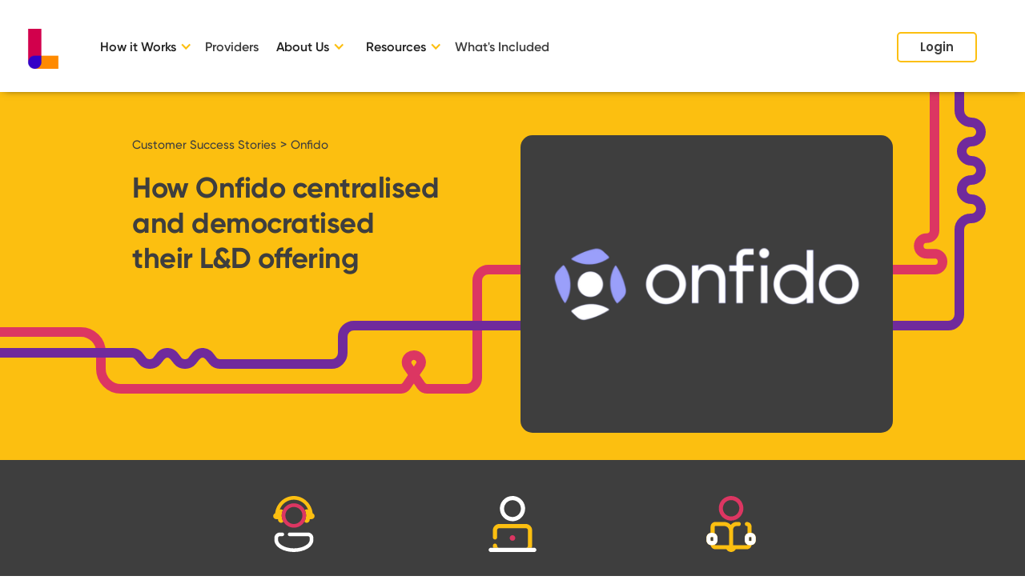

--- FILE ---
content_type: text/html; charset=utf-8
request_url: https://www.learnerbly.com/customer-stories/onfido
body_size: 20624
content:
<!DOCTYPE html><!-- Last Published: Mon Oct 06 2025 15:42:46 GMT+0000 (Coordinated Universal Time) --><html data-wf-domain="www.learnerbly.com" data-wf-page="620143de36d5420cc886d1c3" data-wf-site="60c73449c7229c6e93375546" data-wf-intellimize-customer-id="117288090" data-wf-collection="620143de36d542b8b086d104" data-wf-item-slug="onfido"><head><meta charset="utf-8"/><title>Onfido x Learnerbly</title><meta content="Discover how Onfido boosts their learning culture engagement with our marketplace of 250+ learning providers" name="description"/><meta content="Onfido x Learnerbly" property="og:title"/><meta content="Discover how Onfido boosts their learning culture engagement with our marketplace of 250+ learning providers" property="og:description"/><meta content="https://cdn.prod.website-files.com/60c73449c7229c252d37556a/65e212f9d5ca7901cc5bd726_Signifyd%20backup%20(1).png" property="og:image"/><meta content="Onfido x Learnerbly" property="twitter:title"/><meta content="Discover how Onfido boosts their learning culture engagement with our marketplace of 250+ learning providers" property="twitter:description"/><meta content="https://cdn.prod.website-files.com/60c73449c7229c252d37556a/65e212f9d5ca7901cc5bd726_Signifyd%20backup%20(1).png" property="twitter:image"/><meta property="og:type" content="website"/><meta content="summary_large_image" name="twitter:card"/><meta content="width=device-width, initial-scale=1" name="viewport"/><meta content="NjN8-71NLHfXXWWYTBvYx7lSE4n00ZjHHVrmLb3LBag" name="google-site-verification"/><link href="https://cdn.prod.website-files.com/60c73449c7229c6e93375546/css/learnerbly-redesign.webflow.shared.2d7f77032.min.css" rel="stylesheet" type="text/css"/><link href="https://fonts.googleapis.com" rel="preconnect"/><link href="https://fonts.gstatic.com" rel="preconnect" crossorigin="anonymous"/><script src="https://ajax.googleapis.com/ajax/libs/webfont/1.6.26/webfont.js" type="text/javascript"></script><script type="text/javascript">WebFont.load({  google: {    families: ["Zilla Slab:regular,500,500italic","Poppins:regular,italic,600,600italic"]  }});</script><script type="text/javascript">!function(o,c){var n=c.documentElement,t=" w-mod-";n.className+=t+"js",("ontouchstart"in o||o.DocumentTouch&&c instanceof DocumentTouch)&&(n.className+=t+"touch")}(window,document);</script><link href="https://cdn.prod.website-files.com/60c73449c7229c6e93375546/6124e04ad0847929d05b544b_learnerbly-favicon-32.png" rel="shortcut icon" type="image/x-icon"/><link href="https://cdn.prod.website-files.com/60c73449c7229c6e93375546/6124e0cd3bb4c4bfc4bec349_learnerbly-favicon-256.png" rel="apple-touch-icon"/><style>.anti-flicker, .anti-flicker * {visibility: hidden !important; opacity: 0 !important;}</style><style>[data-wf-hidden-variation], [data-wf-hidden-variation] * {
        display: none !important;
      }</style><script type="text/javascript">localStorage.removeItem('intellimize_opt_out_117288090'); if (localStorage.getItem('intellimize_data_tracking_type') !== 'always') { localStorage.setItem('intellimize_data_tracking_type', 'always'); }</script><script type="text/javascript">(function(e){var s={r:[]};e.wf={r:s.r,ready:t=>{s.r.push(t)}}})(window)</script><script type="text/javascript">(function(e,t,p){var n=document.documentElement,s={p:[],r:[]},u={p:s.p,r:s.r,push:function(e){s.p.push(e)},ready:function(e){s.r.push(e)}};e.intellimize=u,n.className+=" "+p,setTimeout(function(){n.className=n.className.replace(RegExp(" ?"+p),"")},t)})(window, 4000, 'anti-flicker')</script><link href="https://cdn.intellimize.co/snippet/117288090.js" rel="preload" as="script"/><script type="text/javascript">var wfClientScript=document.createElement("script");wfClientScript.src="https://cdn.intellimize.co/snippet/117288090.js",wfClientScript.async=!0,wfClientScript.onerror=function(){document.documentElement.className=document.documentElement.className.replace(RegExp(" ?anti-flicker"),"")},document.head.appendChild(wfClientScript);</script><link href="https://api.intellimize.co" rel="preconnect" crossorigin="true"/><link href="https://log.intellimize.co" rel="preconnect" crossorigin="true"/><link href="https://117288090.intellimizeio.com" rel="preconnect"/><HTML>
<HEAD>
<!-- anti-flicker snippet (recommended)  -->
<style>.async-hide { opacity: 0 !important} </style>
<script>(function(a,s,y,n,c,h,i,d,e){s.className+=' '+y;h.start=1*new Date;
h.end=i=function(){s.className=s.className.replace(RegExp(' ?'+y),'')};
(a[n]=a[n]||[]).hide=h;setTimeout(function(){i();h.end=null},c);h.timeout=c;
})(window,document.documentElement,'async-hide','dataLayer',4000,
{'GTM-PTKF28Z':true});</script>

 
<!-- Google Tag Manager -->
<script>(function(w,d,s,l,i){w[l]=w[l]||[];w[l].push({'gtm.start':
new Date().getTime(),event:'gtm.js'});var f=d.getElementsByTagName(s)[0],
j=d.createElement(s),dl=l!='dataLayer'?'&l='+l:'';j.async=true;j.src=
'https://www.googletagmanager.com/gtm.js?id='+i+dl;f.parentNode.insertBefore(j,f);
})(window,document,'script','dataLayer','GTM-PTKF28Z');</script>
<!-- End Google Tag Manager -->

<meta name="ahrefs-site-verification" content="81361d82b502be8f76c674d6992ecf66caffd46f4a81027225d9fbaf901611a5">

<style>
body{
  -webkit-font-smoothing: antialiased;
  -moz-osx-font-smoothing: grayscale;
}
</style>

<style>
/**
 * @license
 * MyFonts Webfont Build ID 3857588, 2020-01-17T09:12:30-0500
 * 
 * The fonts listed in this notice are subject to the End User License
 * Agreement(s) entered into by the website owner. All other parties are 
 * explicitly restricted from using the Licensed Webfonts(s).
 * 
 * You may obtain a valid license at the URLs below.
 * 
 * Webfont: Mont-Bold by Fontfabric
 * URL: https://www.myfonts.com/fonts/font-fabric/mont/bold/
 * Copyright: Modern and elegant sans serif font family.
 * Licensed pageviews: 10,000
 * 
 * 
 * 
 * © 2020 MyFonts Inc
*/
</style>

<style>
 
  #menudropdown {
    height: auto !important;
      }
  .w-nav-overlay {
    height: auto !important;
      }
  .intercom-lightweight-app-launcher {
    background:#0081FE !important;
  }
  .w-nav-overlay {
    margin: 0 !important;
    height: auto !important;
  }
  .kodal-newsletter-signup-form-card .hbspt-form form {
  	display: flex;
    justify-content: space-around;
    max-width: 1000px;
    margin: 30px auto;
    align-items: start;
  }
  .kodal-newsletter-signup-form-card .hbspt-form form .hs-submit input {
    margin-top: 0px;
  }
  .kodal-newsletter-signup-form-card .hbspt-form form .hs-form-field {
  	width: 33%;
    max-width: 300px;
    min-width: 150px;
    margin: 0 10px;
  }
  
  .kodal-newsletter-signup-form-card .hbspt-form form .hs-input {
    width: 100%;
  	max-width: 300px;
    text-align: left;
    font-family: 'Radomir tinkov gilroy', sans-serif;
    font-weight: 600;
    color: #222;
    border: none;
    border-radius: 5px;
    padding: 10px;
    box-shadow: 0px 8px 25px rgba(0, 0, 0, 0.08);
  }
  
  .kodal-newsletter-signup-form-card .hbspt-form form .hs-input:focus {
    outline: none;
  }
  
  .kodal-newsletter-signup-form-card .hbspt-form form .hs-input::placeholder {
  	opacity: 0.2;
  }
  
  .kodal-newsletter-signup-form-card .hbspt-form form .hs-submit {
  	width: 33%;
    max-width: 300px;
    min-width: 150px;
    margin: 0 10px;
  }
  
  .kodal-newsletter-signup-form-card .hbspt-form form .hs-button {
  	-webkit-appearance: none;
    display: flex;
    margin-right: auto;
    padding: 10px 23px;
    justify-content: center;
    align-items: center;
    border-radius: 5px;
    background-color: #702A9C;
    font-family: 'Radomir tinkov gilroy', sans-serif;
    font-size: 15px;
    line-height: 19px;
    font-weight: 600;
    letter-spacing: .3px;
    color: #fff;
    border: none;
    cursor: pointer;
    width: 100%;
    box-shadow: 0px 8px 25px rgba(0, 0, 0, 0.08);
  }
  
  .kodal-newsletter-signup-form-card .hbspt-form form .hs-button:hover {
  	box-shadow: inset 0 0 0 100px rgb(0 0 0 / 20%);
  }
  
.hs-input {
    background-color: #fff;
    border: none;
    border-radius: 5px;
    padding: 10px 20px;
    outline: thin;
    color: #3e3e3e;
    margin: 6px 0;
    width: 100%;
}
.form-4 .hs-input {
  width: 276px;
}
.legal-consent-container {
	padding-top: 35px;
}

select {
  background: url([data-uri]) no-repeat 95% 50%;
  -moz-appearance: none; 
	-webkit-appearance: none; 
	appearance: none;
}
.hs-error-msgs, .hs-form-booleancheckbox, .hs-richtext {
	color: #fff;
}
.hs-richtext h4 {
  color: #FCBF10;
  font-weight: 600;
  font-size: 20px;
  line-height: 24px;
  margin-bottom: 25px;
  margin-top: 35px;
  }
 #newsletter .hs-error-msgs {
   color: #3E3E3E;
 }
.div-block-52 .hs-input {
    width: 100% !important;
    }

select {
  background: url([data-uri]) no-repeat 95% 50%;
  -moz-appearance: none; 
	-webkit-appearance: none; 
	appearance: none;
}
.hs-input::placeholder {
  color: #222;
  opacity: .75;
}

.inputs-list {
  list-style: none;
  padding-left: 0;
}

.hs-form-booleancheckbox input {
  width: fit-content;
}
.form-4 .hs-button {
  margin: 0;
  }
.hs-button {
	-webkit-appearance: none;
    display: flex;
    margin-right: auto;
    padding: 10px 30px;
    justify-content: center;
    align-items: center;
    border-radius: 5px;
    background-color: #0081FE;
    font-family:'Radomir tinkov gilroy',sans-serif;
    font-size: 15px;
    line-height: 18px;
    font-weight: 700;
    letter-spacing: .3px;
    color: #fff;
    border: none;
    cursor: pointer;
  	margin-top: 35px;
}

.hs-button:hover {
  box-shadow: inset 0 0 0 100px rgb(0 0 0 / 20%);
}

  /* styling for the email field that replaces the Book a Demo button */
  .emaildemo {
    margin:24px auto;
  }
  .emaildemo label {
    margin: 0;
  }
  .emaildemo form {
    position: relative;
  }
  .emaildemo form div {
    display:block;
  }
  .emaildemo ul {
   list-style-type: none;
    padding-left:0;
  }
  .emaildemo input {
    padding: 10px 24px;
    border-radius: 40px 0 0 40px;
    font-size: 16px;
    font-family: Poppins, sans-serif;
    line-height: 24px;
    text-decoration: none;
    color: #262125;
    background-color: #fff;
    font-weight:500;
    border:2px solid #eee;
    cursor: text;
    margin: 0 0 0 -130px;
    text-align:center;
    -webkit-appearance:none;
    width: auto;
  }
  .emaildemo input[type="submit"] {
    background-color: #fd505f;
    color: #fff;
    border-color: #fd505f;
    cursor: pointer;
    font-weight:600;
    border-radius: 40px;
    position: absolute;
    top: 0;
    right: 20%;
  }
  .emaildemo input[type="submit"]:hover {
    box-shadow: inset 0 0 100px 100px rgb(0 0 0 / 20%);
    text-decoration: none;
  }
  .emaildemo input:focus {
    outline:none;
  }
  .navbar .emaildemo {
    margin: 0;
  }
  .bookdemonav { 
    min-width: 332px;
  }
  .navbar .emaildemo form div {
    display: inline-block;
  }
  .navbar .emaildemo input {
    margin: 0;
  }
  .navbar .emaildemo input[type="submit"] {
    right: -16%;
  }
  .w-slider-dot {background: #3E3E3E;}
  .w-slider-dot.w-active {background: #DC3662;}
  /* styling for newsletter alignment  */
  
  #newsletter .hbspt-form label, .form-4 .hbspt-form label {
		margin-bottom: 0;
	}
	#newsletter .hbspt-form hs_email, .form-4 .hbspt-form hs_email {
		width: 276px;
		margin-right: 10px;
	}
	#newsletter .hbspt-form, .form-4 .hbspt-form {
		display: flex;
	}
	#newsletter .hbspt-form form, .form-4 .hbspt-form form {
		width:100%;
		display: flex;
	}
	#newsletter .hs-input, .form-4 .hs-input {
		margin: 0 10px 0 0;
	}
  @media only screen and (max-width: 800px) {
    
    .kodal-newsletter-signup-form-card .hbspt-form form {
  	display: flex;
    flex-direction: column;
    justify-content: center;
    max-width: 1000px;
    margin: 30px auto;
    align-items: center;
    }
    .kodal-newsletter-signup-form-card .hbspt-form form .hs-form-field {
    width: 100%;
    }
    .kodal-newsletter-signup-form-card .hbspt-form form .hs-input {
	margin: 5px 0;
    }
    .kodal-newsletter-signup-form-card .hbspt-form form .hs-submit {
    width: 100%;
    margin: 10px;
    }
    #newsletter .hs-input {
      margin: 0 0 10px 0;
    }   
}
  @media only screen and (max-width: 990px) {
  
    .emaildemo form div {
      display:block;
    }
    .emaildemo input {
      position: initial;
      border-radius: 40px;
      margin: 5px auto 0 auto;
    }
    .emaildemo input[type="submit"] {
      position: initial;
      margin: 5px auto 0 auto;
  }
  .bookdemonav { 
    min-width: 0;
  }
    @media screen and (max-width: 479px) {
      #newsletter .kodal-newsletter-signup-form-card .hbspt-form form .hs-form-field, .kodal-newsletter-signup-form-card .hbspt-form form .hs-submit {
        max-width: 100%;
        margin: 0;
      }
      #newsletter .kodal-newsletter-signup-form-card .hbspt-form form .hs-submit {
        margin-top: 10px;
      }
      #newsletter .kodal-newsletter-signup-form-card .hbspt-form form .hs-input {
        max-width: 100%;
      }
  .navbar .emaildemo form div {
    display: block;
  }
  .navbar .emaildemo input {
    margin: 0 0 10px 0;
    width: 100%;
  }
  .hbspt-form form {
    display:inline-block !important;
  }
  .form-4 .hs-input, .form-4 .hs-button {
    width:100%;
  }
  .form-4 .hs-button {
  	margin-top: 10px;
  }
  .w-nav-overlay {
    height: auto !important;
      }
  
}
  
</style></head><body><div class="nav-mega---learnerbly"><div class="nav-head"><div class="nav-css w-embed"><style>

.dd-product .mega-container.w--open .w-layout-grid a ul li:first-child{
  color: #222222;
  font-weight:bold;
  list-style:none;
}

.dd-product .mega-container.w--open .w-layout-grid a ul li:first-child:before {
	content:'\00a0';
  display: inline-block;
  height: 20px;
  width: 20px;
  background-size: 12px;
  background-image: url(https://cdn.prod.website-files.com/5df39869d6a5f9c1e8cb1931/5f58aee0454eca70002eed8f_learnerbly-arrow-menu-1.png);
  background-repeat: no-repeat;
  margin-top: -4px;
  margin-bottom: -4px;
}

.dd-product .mega-container.w--open .w-layout-grid a ul li:last-child{
  color: #222222;
  list-style:none;
}

.dd-library .ul-resources{
  list-style:none;
}

.dd-library .ul-resources li:before{
  content: '\00a0';
  display: inline-block;
  height: 18px;
  width: 18px;
  background-size: 18px;
  background-image: url(https://cdn.prod.website-files.com/5df39869d6a5f9c1e8cb1931/5f58d3c31da0e448b2333456_downloadico.png);
  background-repeat: no-repeat;
  padding-right: 7px;
}

.learnerbly-links-container .lib-item{
	text-align:left !important;
}

.footer-ul-downloads li:before{
  content: '\00a0';
  display: inline-block;
  height: 18px;
  width: 18px;
  background-size: 18px;
  background-image: url(https://cdn.prod.website-files.com/5df39869d6a5f9c1e8cb1931/5f58d3c31da0e448b2333456_downloadico.png);
  background-repeat: no-repeat;
  padding-right: 7px;
}

.new{
  position:relative;
  margin-top: -12px;
}

li.new{
	margin-top:0;
  margin-bottom:0;
}

ul.new{
	padding-top:6px;
}

ul.new li{
	margin-top:-6px;
}

.new:before {
  content: '\00a0';
  font-size: 0px;
  height: 8px;
  width: 8px;
  background: #FD505F;
  border-radius: 50%;
  padding: 4px;
}

.new:after {
  content: 'NEW';
  color: #FD505F;
  position: absolute;
  top: 6px;
  margin-left: 12px;
  margin-top: 5px;
  font-size: 11px;
  font-weight: bold;
}

li.new:before{
  padding: 0px;
  position: absolute;
  top: 0;
}

li.new:after{
  top: -12px;
  left: 2px;
}
.blog-img-block img{
	background-repeat:no-repeat;
}

@media screen and (min-width: 992px){

  .mega-container{
    border:1px solid #f7f4f4;
    border-radius:2px;
    box-shadow: 0px 3px 6px #00000029;
  }
  
	.dd-blog .mega-container{
		width:600px;
    max-width:600px;
    padding: 1rem 0.6rem;
		min-width: 300px;
	}

  .mega-container:before{
    content:'';
    top: 0;
    z-index: -1;
    position: relative;
  }	

  .mega-container.w--open:before{
    content:url(https://cdn.prod.website-files.com/5f5772adfae7f7843853bcbb/5f57a22a324b0c9e3e737079_learnerbly-triangle-border.png);
    top: -34px;
  }	

  .mega-container.w--open:after {
    content: '\00a0';
    z-index: 1;
    left: 0;
    position: absolute;
    right: 0;
    margin-top: -40px;
    height:40px;
    width:896px;
  }
  
  ul.new{
    margin-top:-29px;
  }
  .dd-product .mega-container:before{
    left:220px;
  }

  .dd-library .mega-container:before{
    left:320px;
  }

  .dd-about .mega-container:before{
    left:420px;
  }

  .dd-blog .mega-container:before{
    left:320px;
  }

  .dd-library .mega-container.w--open{
   	height:420px;
  }
}

@media screen and (max-width: 991px){
  .lib-dd-li {
    display:none;
  }

  .lib-dd-li.w--open {
    display:block;
  }
  .lib-dd-li2 {
    display:none;
  }

  .lib-dd-li2.w--open {
    display:block;
  }
  .lib-dd-li3 {
    display:none;
  }

  .lib-dd-li3.w--open {
    display:block;
  }
  .w-nav-overlay {
    height: 550px !important;
    width: 100vw;
    overflow-y: scroll;
    margin: 0px -24px;
  }
  
  .w-nav-overlay .w-nav-menu[data-nav-menu-open],
  .w-nav-overlay .w-nav-menu[data-nav-menu-open] .w--nav-dropdown-open{
    width: 100vw;
    padding-right: 30px;
  }
}

</style></div><div data-collapse="medium" data-animation="default" data-duration="400" data-doc-height="1" data-easing="ease" data-easing2="ease" role="banner" class="navbar w-nav"><div class="columns-33 w-row"><div class="column-41 w-col w-col-7"><a href="/" data-gatrack="Marketing Site, Homepage, Nav Bar" data-wf-native-id-path="d10050b4-7fb8-f78c-5541-03bfdf61758d:fc612d60-01b0-6674-f6ae-f7b24b098e55" data-wf-ao-click-engagement-tracking="true" data-wf-element-id="fc612d60-01b0-6674-f6ae-f7b24b098e55" data-wf-component-context="%5B%7B%22componentId%22%3A%22fc612d60-01b0-6674-f6ae-f7b24b098e51%22%2C%22instanceId%22%3A%22d10050b4-7fb8-f78c-5541-03bfdf61758d%22%7D%5D" class="brand w-nav-brand"><img loading="lazy" src="https://cdn.prod.website-files.com/60c73449c7229c6e93375546/6124e0cd3bb4c4bfc4bec349_learnerbly-favicon-256.png" alt="" class="image-122"/></a><img alt="" src="https://cdn.prod.website-files.com/60c73449c7229c6e93375546/60c774301b8d0670d3a7901c_Group%201495.svg" class="image-64"/></div><div class="column-42 w-col w-col-5"><div class="nav-menu-button-wrapper"><div class="menu-button w-nav-button"><a href="#" data-w-id="fc612d60-01b0-6674-f6ae-f7b24b098f24" data-wf-native-id-path="d10050b4-7fb8-f78c-5541-03bfdf61758d:fc612d60-01b0-6674-f6ae-f7b24b098f24" data-wf-ao-click-engagement-tracking="true" data-wf-element-id="fc612d60-01b0-6674-f6ae-f7b24b098f24" data-wf-component-context="%5B%7B%22componentId%22%3A%22fc612d60-01b0-6674-f6ae-f7b24b098e51%22%2C%22instanceId%22%3A%22d10050b4-7fb8-f78c-5541-03bfdf61758d%22%7D%5D" class="button bookdemo menudropdown w-button">Menu</a></div></div></div></div><nav role="navigation" class="nav-menu-wrapper w-nav-menu"><div class="nav-links nav-links-1"><div data-delay="0" data-hover="true" class="dd-resources w-dropdown"><div data-wf-native-id-path="d10050b4-7fb8-f78c-5541-03bfdf61758d:f158ecae-4a60-0264-ccb3-71c6630123bd" data-wf-ao-click-engagement-tracking="true" data-wf-element-id="f158ecae-4a60-0264-ccb3-71c6630123bd" data-wf-component-context="%5B%7B%22componentId%22%3A%22fc612d60-01b0-6674-f6ae-f7b24b098e51%22%2C%22instanceId%22%3A%22d10050b4-7fb8-f78c-5541-03bfdf61758d%22%7D%5D" class="nav-dd w-dropdown-toggle"><div class="nav-flexer"><div class="text-block-100">How it Works</div><div class="dd-caret w-icon-dropdown-toggle"></div></div></div><nav class="nav-drop mini w-dropdown-list"><div><a data-wf-native-id-path="d10050b4-7fb8-f78c-5541-03bfdf61758d:f158ecae-4a60-0264-ccb3-71c6630123c5" data-wf-ao-click-engagement-tracking="true" data-wf-element-id="f158ecae-4a60-0264-ccb3-71c6630123c5" data-wf-component-context="%5B%7B%22componentId%22%3A%22fc612d60-01b0-6674-f6ae-f7b24b098e51%22%2C%22instanceId%22%3A%22d10050b4-7fb8-f78c-5541-03bfdf61758d%22%7D%5D" href="/how-it-works" class="nav-flexer hoveredmenu w-inline-block"><h4 class="dropdownheading">How it Works</h4><div class="dd-caret dropdowncarat w-icon-dropdown-toggle"></div></a><a data-wf-native-id-path="d10050b4-7fb8-f78c-5541-03bfdf61758d:49957fae-a38b-b177-ce42-0924f31f5491" data-wf-ao-click-engagement-tracking="true" data-wf-element-id="49957fae-a38b-b177-ce42-0924f31f5491" data-wf-component-context="%5B%7B%22componentId%22%3A%22fc612d60-01b0-6674-f6ae-f7b24b098e51%22%2C%22instanceId%22%3A%22d10050b4-7fb8-f78c-5541-03bfdf61758d%22%7D%5D" href="/how-it-works" class="menulinktext w-inline-block"><p class="paragraph-49">Discover how Learnerbly enables performance in your people with our curated learning marketplace.</p></a></div><div><a data-wf-native-id-path="d10050b4-7fb8-f78c-5541-03bfdf61758d:f158ecae-4a60-0264-ccb3-71c6630123ec" data-wf-ao-click-engagement-tracking="true" data-wf-element-id="f158ecae-4a60-0264-ccb3-71c6630123ec" data-wf-component-context="%5B%7B%22componentId%22%3A%22fc612d60-01b0-6674-f6ae-f7b24b098e51%22%2C%22instanceId%22%3A%22d10050b4-7fb8-f78c-5541-03bfdf61758d%22%7D%5D" href="/customer-stories" class="nav-flexer hoveredmenu w-inline-block"><h4 class="dropdownheading">Customer Stories</h4><div class="dd-caret dropdowncarat w-icon-dropdown-toggle"></div></a><a data-wf-native-id-path="d10050b4-7fb8-f78c-5541-03bfdf61758d:28132869-8097-1fb1-9024-6b23ed16f9a0" data-wf-ao-click-engagement-tracking="true" data-wf-element-id="28132869-8097-1fb1-9024-6b23ed16f9a0" data-wf-component-context="%5B%7B%22componentId%22%3A%22fc612d60-01b0-6674-f6ae-f7b24b098e51%22%2C%22instanceId%22%3A%22d10050b4-7fb8-f78c-5541-03bfdf61758d%22%7D%5D" href="/customer-stories" class="menulinktext w-inline-block"><p class="paragraph-50">Learn how some of the most forward-thinking companies use Learnerbly to achieve business goals.</p></a></div></nav></div><a href="/providers" data-gatrack="Marketing Site, Blog, Nav Bar" data-wf-native-id-path="d10050b4-7fb8-f78c-5541-03bfdf61758d:aecc5393-123e-4e6c-2863-a6493e9d54c8" data-wf-ao-click-engagement-tracking="true" data-wf-element-id="aecc5393-123e-4e6c-2863-a6493e9d54c8" data-wf-component-context="%5B%7B%22componentId%22%3A%22fc612d60-01b0-6674-f6ae-f7b24b098e51%22%2C%22instanceId%22%3A%22d10050b4-7fb8-f78c-5541-03bfdf61758d%22%7D%5D" class="nav-link w-nav-link">Providers</a><div data-delay="0" data-hover="true" class="dd-resources w-dropdown"><div data-wf-native-id-path="d10050b4-7fb8-f78c-5541-03bfdf61758d:98f180dc-e04b-eb81-c960-e3cdbb4ae88f" data-wf-ao-click-engagement-tracking="true" data-wf-element-id="98f180dc-e04b-eb81-c960-e3cdbb4ae88f" data-wf-component-context="%5B%7B%22componentId%22%3A%22fc612d60-01b0-6674-f6ae-f7b24b098e51%22%2C%22instanceId%22%3A%22d10050b4-7fb8-f78c-5541-03bfdf61758d%22%7D%5D" class="nav-dd w-dropdown-toggle"><div class="nav-flexer"><div class="text-block-100">About Us</div><div class="dd-caret w-icon-dropdown-toggle"></div></div></div><nav class="nav-drop mini w-dropdown-list"><div><a data-wf-native-id-path="d10050b4-7fb8-f78c-5541-03bfdf61758d:98f180dc-e04b-eb81-c960-e3cdbb4ae897" data-wf-ao-click-engagement-tracking="true" data-wf-element-id="98f180dc-e04b-eb81-c960-e3cdbb4ae897" data-wf-component-context="%5B%7B%22componentId%22%3A%22fc612d60-01b0-6674-f6ae-f7b24b098e51%22%2C%22instanceId%22%3A%22d10050b4-7fb8-f78c-5541-03bfdf61758d%22%7D%5D" href="/about-us" class="nav-flexer hoveredmenu w-inline-block"><h4 class="dropdownheading">About Learnerbly</h4><div class="dd-caret dropdowncarat w-icon-dropdown-toggle"></div></a><a data-wf-native-id-path="d10050b4-7fb8-f78c-5541-03bfdf61758d:ed9c9535-6651-3344-d579-7f81a4fbf3f6" data-wf-ao-click-engagement-tracking="true" data-wf-element-id="ed9c9535-6651-3344-d579-7f81a4fbf3f6" data-wf-component-context="%5B%7B%22componentId%22%3A%22fc612d60-01b0-6674-f6ae-f7b24b098e51%22%2C%22instanceId%22%3A%22d10050b4-7fb8-f78c-5541-03bfdf61758d%22%7D%5D" href="/about-us" class="menulinktext w-inline-block"><p>Development is at the heart of what we do and growth is our business</p></a></div><div><a data-wf-native-id-path="d10050b4-7fb8-f78c-5541-03bfdf61758d:98f180dc-e04b-eb81-c960-e3cdbb4ae8be" data-wf-ao-click-engagement-tracking="true" data-wf-element-id="98f180dc-e04b-eb81-c960-e3cdbb4ae8be" data-wf-component-context="%5B%7B%22componentId%22%3A%22fc612d60-01b0-6674-f6ae-f7b24b098e51%22%2C%22instanceId%22%3A%22d10050b4-7fb8-f78c-5541-03bfdf61758d%22%7D%5D" href="/careers" class="nav-flexer hoveredmenu w-inline-block"><h4 class="dropdownheading">Careers</h4><div class="dd-caret dropdowncarat w-icon-dropdown-toggle"></div></a><a data-wf-native-id-path="d10050b4-7fb8-f78c-5541-03bfdf61758d:59b15f63-893a-326e-3a61-a551b48945d0" data-wf-ao-click-engagement-tracking="true" data-wf-element-id="59b15f63-893a-326e-3a61-a551b48945d0" data-wf-component-context="%5B%7B%22componentId%22%3A%22fc612d60-01b0-6674-f6ae-f7b24b098e51%22%2C%22instanceId%22%3A%22d10050b4-7fb8-f78c-5541-03bfdf61758d%22%7D%5D" href="https://careers.learnerbly.com/" target="_blank" class="menulinktext w-inline-block"><p>Want to join us in enabling performance in companies across the world? Find out what roles we have open.</p></a></div></nav></div><div data-delay="0" data-hover="true" class="dd-resources w-dropdown"><div data-wf-native-id-path="d10050b4-7fb8-f78c-5541-03bfdf61758d:3a4cad4c-ba32-7e6d-7802-477cb13dfcfc" data-wf-ao-click-engagement-tracking="true" data-wf-element-id="3a4cad4c-ba32-7e6d-7802-477cb13dfcfc" data-wf-component-context="%5B%7B%22componentId%22%3A%22fc612d60-01b0-6674-f6ae-f7b24b098e51%22%2C%22instanceId%22%3A%22d10050b4-7fb8-f78c-5541-03bfdf61758d%22%7D%5D" class="nav-dd w-dropdown-toggle"><div class="nav-flexer"><div class="text-block-100">Resources</div><div class="dd-caret w-icon-dropdown-toggle"></div></div></div><nav class="nav-drop resources w-dropdown-list"><div class="columns-2 w-row"><div class="lib-dd-col w-col w-col-4"><a data-wf-native-id-path="d10050b4-7fb8-f78c-5541-03bfdf61758d:3a4cad4c-ba32-7e6d-7802-477cb13dfd04" data-wf-ao-click-engagement-tracking="true" data-wf-element-id="3a4cad4c-ba32-7e6d-7802-477cb13dfd04" data-wf-component-context="%5B%7B%22componentId%22%3A%22fc612d60-01b0-6674-f6ae-f7b24b098e51%22%2C%22instanceId%22%3A%22d10050b4-7fb8-f78c-5541-03bfdf61758d%22%7D%5D" href="/articles" class="nav-flexer hoveredmenu w-inline-block"><h4 class="dropdownheading">Blog Articles</h4><div class="dd-caret dropdowncarat w-icon-dropdown-toggle"></div></a><div class="blog-show desktop"><div class="collection-list-wrapper-8 w-dyn-list"><div role="list" class="collection-list-6 w-dyn-items"><div role="listitem" class="collection-item-7 w-dyn-item"><div class="columns-26 blog w-row"><div class="column-37 w-col w-col-4 w-col-tiny-4"><a data-wf-native-id-path="d10050b4-7fb8-f78c-5541-03bfdf61758d:3a4cad4c-ba32-7e6d-7802-477cb13dfd0e_instance-0" data-wf-ao-click-engagement-tracking="true" data-wf-element-id="3a4cad4c-ba32-7e6d-7802-477cb13dfd0e" data-wf-cms-context="%5B%7B%22collectionId%22%3A%22620143de36d5421b8886d100%22%2C%22itemId%22%3A%2266851d3eeac5c4f385435f9c%22%7D%5D" data-wf-component-context="%5B%7B%22componentId%22%3A%22fc612d60-01b0-6674-f6ae-f7b24b098e51%22%2C%22instanceId%22%3A%22d10050b4-7fb8-f78c-5541-03bfdf61758d%22%7D%5D" href="/articles/how-to-set-smart-learning-goals" class="link-block-15 w-inline-block"><img loading="lazy" src="https://cdn.prod.website-files.com/60c73449c7229c252d37556a/6685188b9ec1eef4378c67f8_Blog%20Cover%20(4).jpg" alt="" sizes="100vw" srcset="https://cdn.prod.website-files.com/60c73449c7229c252d37556a/6685188b9ec1eef4378c67f8_Blog%20Cover%20(4)-p-500.jpg 500w, https://cdn.prod.website-files.com/60c73449c7229c252d37556a/6685188b9ec1eef4378c67f8_Blog%20Cover%20(4)-p-800.jpg 800w, https://cdn.prod.website-files.com/60c73449c7229c252d37556a/6685188b9ec1eef4378c67f8_Blog%20Cover%20(4)-p-1080.jpg 1080w, https://cdn.prod.website-files.com/60c73449c7229c252d37556a/6685188b9ec1eef4378c67f8_Blog%20Cover%20(4).jpg 1236w" class="image-112"/></a></div><div class="column-38 w-col w-col-8 w-col-tiny-8"><a data-wf-native-id-path="d10050b4-7fb8-f78c-5541-03bfdf61758d:3a4cad4c-ba32-7e6d-7802-477cb13dfd11_instance-0" data-wf-ao-click-engagement-tracking="true" data-wf-element-id="3a4cad4c-ba32-7e6d-7802-477cb13dfd11" data-wf-cms-context="%5B%7B%22collectionId%22%3A%22620143de36d5421b8886d100%22%2C%22itemId%22%3A%2266851d3eeac5c4f385435f9c%22%7D%5D" data-wf-component-context="%5B%7B%22componentId%22%3A%22fc612d60-01b0-6674-f6ae-f7b24b098e51%22%2C%22instanceId%22%3A%22d10050b4-7fb8-f78c-5541-03bfdf61758d%22%7D%5D" href="/articles/how-to-set-smart-learning-goals" class="text-block-97">How to set SMART learning goals for L&amp;D</a><div class="div-block-165"><div class="text-block-98">By </div><a data-wf-native-id-path="d10050b4-7fb8-f78c-5541-03bfdf61758d:3a4cad4c-ba32-7e6d-7802-477cb13dfd15_instance-0" data-wf-ao-click-engagement-tracking="true" data-wf-element-id="3a4cad4c-ba32-7e6d-7802-477cb13dfd15" data-wf-cms-context="%5B%7B%22collectionId%22%3A%22620143de36d5421b8886d100%22%2C%22itemId%22%3A%2266851d3eeac5c4f385435f9c%22%7D%5D" data-wf-component-context="%5B%7B%22componentId%22%3A%22fc612d60-01b0-6674-f6ae-f7b24b098e51%22%2C%22instanceId%22%3A%22d10050b4-7fb8-f78c-5541-03bfdf61758d%22%7D%5D" href="#" class="link-32">Max Kurton</a></div></div></div></div><div role="listitem" class="collection-item-7 w-dyn-item"><div class="columns-26 blog w-row"><div class="column-37 w-col w-col-4 w-col-tiny-4"><a data-wf-native-id-path="d10050b4-7fb8-f78c-5541-03bfdf61758d:3a4cad4c-ba32-7e6d-7802-477cb13dfd0e_instance-1" data-wf-ao-click-engagement-tracking="true" data-wf-element-id="3a4cad4c-ba32-7e6d-7802-477cb13dfd0e" data-wf-cms-context="%5B%7B%22collectionId%22%3A%22620143de36d5421b8886d100%22%2C%22itemId%22%3A%226672c47039390ceef6c86b58%22%7D%5D" data-wf-component-context="%5B%7B%22componentId%22%3A%22fc612d60-01b0-6674-f6ae-f7b24b098e51%22%2C%22instanceId%22%3A%22d10050b4-7fb8-f78c-5541-03bfdf61758d%22%7D%5D" href="/articles/9-tech-companies-with-great-employee-value-propositions" class="link-block-15 w-inline-block"><img loading="lazy" src="https://cdn.prod.website-files.com/60c73449c7229c252d37556a/6672c3ca70f37cb3bc6895f2_Blog%20Cover%20(3).jpg" alt="" sizes="100vw" srcset="https://cdn.prod.website-files.com/60c73449c7229c252d37556a/6672c3ca70f37cb3bc6895f2_Blog%20Cover%20(3)-p-500.jpg 500w, https://cdn.prod.website-files.com/60c73449c7229c252d37556a/6672c3ca70f37cb3bc6895f2_Blog%20Cover%20(3)-p-800.jpg 800w, https://cdn.prod.website-files.com/60c73449c7229c252d37556a/6672c3ca70f37cb3bc6895f2_Blog%20Cover%20(3)-p-1080.jpg 1080w, https://cdn.prod.website-files.com/60c73449c7229c252d37556a/6672c3ca70f37cb3bc6895f2_Blog%20Cover%20(3).jpg 1236w" class="image-112"/></a></div><div class="column-38 w-col w-col-8 w-col-tiny-8"><a data-wf-native-id-path="d10050b4-7fb8-f78c-5541-03bfdf61758d:3a4cad4c-ba32-7e6d-7802-477cb13dfd11_instance-1" data-wf-ao-click-engagement-tracking="true" data-wf-element-id="3a4cad4c-ba32-7e6d-7802-477cb13dfd11" data-wf-cms-context="%5B%7B%22collectionId%22%3A%22620143de36d5421b8886d100%22%2C%22itemId%22%3A%226672c47039390ceef6c86b58%22%7D%5D" data-wf-component-context="%5B%7B%22componentId%22%3A%22fc612d60-01b0-6674-f6ae-f7b24b098e51%22%2C%22instanceId%22%3A%22d10050b4-7fb8-f78c-5541-03bfdf61758d%22%7D%5D" href="/articles/9-tech-companies-with-great-employee-value-propositions" class="text-block-97">9 tech companies with great employee value propositions</a><div class="div-block-165"><div class="text-block-98">By </div><a data-wf-native-id-path="d10050b4-7fb8-f78c-5541-03bfdf61758d:3a4cad4c-ba32-7e6d-7802-477cb13dfd15_instance-1" data-wf-ao-click-engagement-tracking="true" data-wf-element-id="3a4cad4c-ba32-7e6d-7802-477cb13dfd15" data-wf-cms-context="%5B%7B%22collectionId%22%3A%22620143de36d5421b8886d100%22%2C%22itemId%22%3A%226672c47039390ceef6c86b58%22%7D%5D" data-wf-component-context="%5B%7B%22componentId%22%3A%22fc612d60-01b0-6674-f6ae-f7b24b098e51%22%2C%22instanceId%22%3A%22d10050b4-7fb8-f78c-5541-03bfdf61758d%22%7D%5D" href="#" class="link-32">Max Kurton</a></div></div></div></div></div></div></div><div class="blog-show mobile"><div class="collection-list-wrapper-8 w-dyn-list"><div role="list" class="collection-list-6 w-dyn-items"><div role="listitem" class="collection-item-7 w-dyn-item"><div class="columns-26 blog w-row"><div class="column-37 w-col w-col-4 w-col-tiny-4"><a data-wf-native-id-path="d10050b4-7fb8-f78c-5541-03bfdf61758d:3a4cad4c-ba32-7e6d-7802-477cb13dfd1f_instance-0" data-wf-ao-click-engagement-tracking="true" data-wf-element-id="3a4cad4c-ba32-7e6d-7802-477cb13dfd1f" data-wf-cms-context="%5B%7B%22collectionId%22%3A%22620143de36d5421b8886d100%22%2C%22itemId%22%3A%2266851d3eeac5c4f385435f9c%22%7D%5D" data-wf-component-context="%5B%7B%22componentId%22%3A%22fc612d60-01b0-6674-f6ae-f7b24b098e51%22%2C%22instanceId%22%3A%22d10050b4-7fb8-f78c-5541-03bfdf61758d%22%7D%5D" href="/articles/how-to-set-smart-learning-goals" class="link-block-15 w-inline-block"><img loading="lazy" src="https://cdn.prod.website-files.com/60c73449c7229c252d37556a/6685188b9ec1eef4378c67f8_Blog%20Cover%20(4).jpg" alt="" sizes="100vw" srcset="https://cdn.prod.website-files.com/60c73449c7229c252d37556a/6685188b9ec1eef4378c67f8_Blog%20Cover%20(4)-p-500.jpg 500w, https://cdn.prod.website-files.com/60c73449c7229c252d37556a/6685188b9ec1eef4378c67f8_Blog%20Cover%20(4)-p-800.jpg 800w, https://cdn.prod.website-files.com/60c73449c7229c252d37556a/6685188b9ec1eef4378c67f8_Blog%20Cover%20(4)-p-1080.jpg 1080w, https://cdn.prod.website-files.com/60c73449c7229c252d37556a/6685188b9ec1eef4378c67f8_Blog%20Cover%20(4).jpg 1236w" class="image-112"/></a></div><div class="column-38 w-col w-col-8 w-col-tiny-8"><a data-wf-native-id-path="d10050b4-7fb8-f78c-5541-03bfdf61758d:3a4cad4c-ba32-7e6d-7802-477cb13dfd22_instance-0" data-wf-ao-click-engagement-tracking="true" data-wf-element-id="3a4cad4c-ba32-7e6d-7802-477cb13dfd22" data-wf-cms-context="%5B%7B%22collectionId%22%3A%22620143de36d5421b8886d100%22%2C%22itemId%22%3A%2266851d3eeac5c4f385435f9c%22%7D%5D" data-wf-component-context="%5B%7B%22componentId%22%3A%22fc612d60-01b0-6674-f6ae-f7b24b098e51%22%2C%22instanceId%22%3A%22d10050b4-7fb8-f78c-5541-03bfdf61758d%22%7D%5D" href="/articles/how-to-set-smart-learning-goals" class="text-block-97">How to set SMART learning goals for L&amp;D</a><div class="div-block-165"><div class="text-block-98">By </div><a data-wf-native-id-path="d10050b4-7fb8-f78c-5541-03bfdf61758d:3a4cad4c-ba32-7e6d-7802-477cb13dfd26_instance-0" data-wf-ao-click-engagement-tracking="true" data-wf-element-id="3a4cad4c-ba32-7e6d-7802-477cb13dfd26" data-wf-cms-context="%5B%7B%22collectionId%22%3A%22620143de36d5421b8886d100%22%2C%22itemId%22%3A%2266851d3eeac5c4f385435f9c%22%7D%5D" data-wf-component-context="%5B%7B%22componentId%22%3A%22fc612d60-01b0-6674-f6ae-f7b24b098e51%22%2C%22instanceId%22%3A%22d10050b4-7fb8-f78c-5541-03bfdf61758d%22%7D%5D" href="#" class="link-32">Max Kurton</a></div></div></div></div></div></div></div></div><div class="lib-dd-col w-col w-col-4"><a data-wf-native-id-path="d10050b4-7fb8-f78c-5541-03bfdf61758d:3a4cad4c-ba32-7e6d-7802-477cb13dfd2b" data-wf-ao-click-engagement-tracking="true" data-wf-element-id="3a4cad4c-ba32-7e6d-7802-477cb13dfd2b" data-wf-component-context="%5B%7B%22componentId%22%3A%22fc612d60-01b0-6674-f6ae-f7b24b098e51%22%2C%22instanceId%22%3A%22d10050b4-7fb8-f78c-5541-03bfdf61758d%22%7D%5D" href="/ebooks-reports" class="nav-flexer hoveredmenu w-inline-block"><h4 class="dropdownheading">eBooks &amp; Reports</h4><div class="dd-caret dropdowncarat w-icon-dropdown-toggle"></div></a><div class="blog-show desktop"><div class="w-dyn-list"><div role="list" class="collection-list-6 w-dyn-items"><div role="listitem" class="collection-item-7 w-dyn-item"><div class="columns-26 blog w-row"><div class="column-37 w-col w-col-4 w-col-tiny-4"><a data-wf-native-id-path="d10050b4-7fb8-f78c-5541-03bfdf61758d:9b1ecd3c-845e-4fd2-1856-d42c00898564_instance-0" data-wf-ao-click-engagement-tracking="true" data-wf-element-id="9b1ecd3c-845e-4fd2-1856-d42c00898564" data-wf-cms-context="%5B%7B%22collectionId%22%3A%22620143de36d542e40e86d101%22%2C%22itemId%22%3A%22660c3826d171d941241b83fb%22%7D%5D" data-wf-component-context="%5B%7B%22componentId%22%3A%22fc612d60-01b0-6674-f6ae-f7b24b098e51%22%2C%22instanceId%22%3A%22d10050b4-7fb8-f78c-5541-03bfdf61758d%22%7D%5D" href="https://hubs.ly/Q02rxlHv0" class="link-block-15 w-inline-block"><img loading="lazy" src="https://cdn.prod.website-files.com/60c73449c7229c252d37556a/660c37657a8adae25fb2460d_whitepaper%20(1).png" alt="" class="image-112 ebook"/></a></div><div class="column-38 w-col w-col-8 w-col-tiny-8"><a data-wf-native-id-path="d10050b4-7fb8-f78c-5541-03bfdf61758d:9b1ecd3c-845e-4fd2-1856-d42c00898567_instance-0" data-wf-ao-click-engagement-tracking="true" data-wf-element-id="9b1ecd3c-845e-4fd2-1856-d42c00898567" data-wf-cms-context="%5B%7B%22collectionId%22%3A%22620143de36d542e40e86d101%22%2C%22itemId%22%3A%22660c3826d171d941241b83fb%22%7D%5D" data-wf-component-context="%5B%7B%22componentId%22%3A%22fc612d60-01b0-6674-f6ae-f7b24b098e51%22%2C%22instanceId%22%3A%22d10050b4-7fb8-f78c-5541-03bfdf61758d%22%7D%5D" href="https://hubs.ly/Q02rxlHv0" class="text-block-97">Putting Employees First: Assessing the Maturity of Learning Cultures</a><div class="div-block-165"><a data-wf-native-id-path="d10050b4-7fb8-f78c-5541-03bfdf61758d:9b1ecd3c-845e-4fd2-1856-d42c00898569_instance-0" data-wf-ao-click-engagement-tracking="true" data-wf-element-id="9b1ecd3c-845e-4fd2-1856-d42c00898569" data-wf-cms-context="%5B%7B%22collectionId%22%3A%22620143de36d542e40e86d101%22%2C%22itemId%22%3A%22660c3826d171d941241b83fb%22%7D%5D" data-wf-component-context="%5B%7B%22componentId%22%3A%22fc612d60-01b0-6674-f6ae-f7b24b098e51%22%2C%22instanceId%22%3A%22d10050b4-7fb8-f78c-5541-03bfdf61758d%22%7D%5D" href="#" class="link-32 date">April 4, 2024</a></div></div></div></div><div role="listitem" class="collection-item-7 w-dyn-item"><div class="columns-26 blog w-row"><div class="column-37 w-col w-col-4 w-col-tiny-4"><a data-wf-native-id-path="d10050b4-7fb8-f78c-5541-03bfdf61758d:9b1ecd3c-845e-4fd2-1856-d42c00898564_instance-1" data-wf-ao-click-engagement-tracking="true" data-wf-element-id="9b1ecd3c-845e-4fd2-1856-d42c00898564" data-wf-cms-context="%5B%7B%22collectionId%22%3A%22620143de36d542e40e86d101%22%2C%22itemId%22%3A%2265ca491cd663fb99edc74baa%22%7D%5D" data-wf-component-context="%5B%7B%22componentId%22%3A%22fc612d60-01b0-6674-f6ae-f7b24b098e51%22%2C%22instanceId%22%3A%22d10050b4-7fb8-f78c-5541-03bfdf61758d%22%7D%5D" href="https://pages.learnerbly.com/shaping-the-future-of-talent-in-the-gaming-industry" class="link-block-15 w-inline-block"><img loading="lazy" src="https://cdn.prod.website-files.com/60c73449c7229c252d37556a/65ca48f83f08ce769dc353cc_Gaming%20eBook%20Design.png" alt="" class="image-112 ebook"/></a></div><div class="column-38 w-col w-col-8 w-col-tiny-8"><a data-wf-native-id-path="d10050b4-7fb8-f78c-5541-03bfdf61758d:9b1ecd3c-845e-4fd2-1856-d42c00898567_instance-1" data-wf-ao-click-engagement-tracking="true" data-wf-element-id="9b1ecd3c-845e-4fd2-1856-d42c00898567" data-wf-cms-context="%5B%7B%22collectionId%22%3A%22620143de36d542e40e86d101%22%2C%22itemId%22%3A%2265ca491cd663fb99edc74baa%22%7D%5D" data-wf-component-context="%5B%7B%22componentId%22%3A%22fc612d60-01b0-6674-f6ae-f7b24b098e51%22%2C%22instanceId%22%3A%22d10050b4-7fb8-f78c-5541-03bfdf61758d%22%7D%5D" href="https://pages.learnerbly.com/shaping-the-future-of-talent-in-the-gaming-industry" class="text-block-97">How to Power Up Your People: Shaping the future of talent in the gaming industry</a><div class="div-block-165"><a data-wf-native-id-path="d10050b4-7fb8-f78c-5541-03bfdf61758d:9b1ecd3c-845e-4fd2-1856-d42c00898569_instance-1" data-wf-ao-click-engagement-tracking="true" data-wf-element-id="9b1ecd3c-845e-4fd2-1856-d42c00898569" data-wf-cms-context="%5B%7B%22collectionId%22%3A%22620143de36d542e40e86d101%22%2C%22itemId%22%3A%2265ca491cd663fb99edc74baa%22%7D%5D" data-wf-component-context="%5B%7B%22componentId%22%3A%22fc612d60-01b0-6674-f6ae-f7b24b098e51%22%2C%22instanceId%22%3A%22d10050b4-7fb8-f78c-5541-03bfdf61758d%22%7D%5D" href="#" class="link-32 date">February 12, 2024</a></div></div></div></div></div></div></div><div class="blog-show mobile"><div class="collection-list-wrapper-8 w-dyn-list"><div role="list" class="collection-list-6 w-dyn-items"><div role="listitem" class="collection-item-7 w-dyn-item"><div class="columns-26 blog w-row"><div class="column-37 w-col w-col-4 w-col-tiny-4"><a data-wf-native-id-path="d10050b4-7fb8-f78c-5541-03bfdf61758d:648b6c7d-75f9-f9fd-3f56-bce1b39137f4_instance-0" data-wf-ao-click-engagement-tracking="true" data-wf-element-id="648b6c7d-75f9-f9fd-3f56-bce1b39137f4" data-wf-cms-context="%5B%7B%22collectionId%22%3A%22620143de36d542e40e86d101%22%2C%22itemId%22%3A%22660c3826d171d941241b83fb%22%7D%5D" data-wf-component-context="%5B%7B%22componentId%22%3A%22fc612d60-01b0-6674-f6ae-f7b24b098e51%22%2C%22instanceId%22%3A%22d10050b4-7fb8-f78c-5541-03bfdf61758d%22%7D%5D" href="https://hubs.ly/Q02rxlHv0" class="link-block-15 w-inline-block"><img loading="lazy" src="https://cdn.prod.website-files.com/60c73449c7229c252d37556a/660c37657a8adae25fb2460d_whitepaper%20(1).png" alt="" class="image-112 ebook"/></a></div><div class="column-38 w-col w-col-8 w-col-tiny-8"><a data-wf-native-id-path="d10050b4-7fb8-f78c-5541-03bfdf61758d:648b6c7d-75f9-f9fd-3f56-bce1b39137f7_instance-0" data-wf-ao-click-engagement-tracking="true" data-wf-element-id="648b6c7d-75f9-f9fd-3f56-bce1b39137f7" data-wf-cms-context="%5B%7B%22collectionId%22%3A%22620143de36d542e40e86d101%22%2C%22itemId%22%3A%22660c3826d171d941241b83fb%22%7D%5D" data-wf-component-context="%5B%7B%22componentId%22%3A%22fc612d60-01b0-6674-f6ae-f7b24b098e51%22%2C%22instanceId%22%3A%22d10050b4-7fb8-f78c-5541-03bfdf61758d%22%7D%5D" href="https://hubs.ly/Q02rxlHv0" class="text-block-97">Putting Employees First: Assessing the Maturity of Learning Cultures</a><div class="div-block-165"><a data-wf-native-id-path="d10050b4-7fb8-f78c-5541-03bfdf61758d:648b6c7d-75f9-f9fd-3f56-bce1b39137f9_instance-0" data-wf-ao-click-engagement-tracking="true" data-wf-element-id="648b6c7d-75f9-f9fd-3f56-bce1b39137f9" data-wf-cms-context="%5B%7B%22collectionId%22%3A%22620143de36d542e40e86d101%22%2C%22itemId%22%3A%22660c3826d171d941241b83fb%22%7D%5D" data-wf-component-context="%5B%7B%22componentId%22%3A%22fc612d60-01b0-6674-f6ae-f7b24b098e51%22%2C%22instanceId%22%3A%22d10050b4-7fb8-f78c-5541-03bfdf61758d%22%7D%5D" href="#" class="link-32 date">April 4, 2024</a></div></div></div></div></div></div></div></div><div class="lib-dd-col w-col w-col-4"><a data-wf-native-id-path="d10050b4-7fb8-f78c-5541-03bfdf61758d:8052f477-40bd-595b-a962-5ca2c2a59ed1" data-wf-ao-click-engagement-tracking="true" data-wf-element-id="8052f477-40bd-595b-a962-5ca2c2a59ed1" data-wf-component-context="%5B%7B%22componentId%22%3A%22fc612d60-01b0-6674-f6ae-f7b24b098e51%22%2C%22instanceId%22%3A%22d10050b4-7fb8-f78c-5541-03bfdf61758d%22%7D%5D" href="/events" class="nav-flexer hoveredmenu w-inline-block"><h4 class="dropdownheading">Events</h4><div class="dd-caret dropdowncarat w-icon-dropdown-toggle"></div></a><div class="blog-show desktop"><div class="w-dyn-list"><div role="list" class="collection-list-6 w-dyn-items"><div role="listitem" class="collection-item-7 w-dyn-item"><div class="columns-26 blog w-row"><div class="column-37 w-col w-col-4 w-col-tiny-4"><a data-wf-native-id-path="d10050b4-7fb8-f78c-5541-03bfdf61758d:3a4cad4c-ba32-7e6d-7802-477cb13dfd35_instance-0" data-wf-ao-click-engagement-tracking="true" data-wf-element-id="3a4cad4c-ba32-7e6d-7802-477cb13dfd35" data-wf-cms-context="%5B%7B%22collectionId%22%3A%22620143de36d542f55586d105%22%2C%22itemId%22%3A%2264a80c667a826a25da339eed%22%7D%5D" data-wf-component-context="%5B%7B%22componentId%22%3A%22fc612d60-01b0-6674-f6ae-f7b24b098e51%22%2C%22instanceId%22%3A%22d10050b4-7fb8-f78c-5541-03bfdf61758d%22%7D%5D" href="https://app.livestorm.co/learnerbly/talent-activation-blueprint-unleashing-the-power-of-your-people?s=ae15efda-5f32-4c39-940e-718378eb8dbf" class="link-block-15 w-inline-block"><img loading="lazy" src="https://cdn.prod.website-files.com/60c73449c7229c252d37556a/64a80e9e5cfc27b40eda4a01_Stacey_website.png" alt="" sizes="100vw" srcset="https://cdn.prod.website-files.com/60c73449c7229c252d37556a/64a80e9e5cfc27b40eda4a01_Stacey_website-p-500.png 500w, https://cdn.prod.website-files.com/60c73449c7229c252d37556a/64a80e9e5cfc27b40eda4a01_Stacey_website-p-800.png 800w, https://cdn.prod.website-files.com/60c73449c7229c252d37556a/64a80e9e5cfc27b40eda4a01_Stacey_website-p-1080.png 1080w, https://cdn.prod.website-files.com/60c73449c7229c252d37556a/64a80e9e5cfc27b40eda4a01_Stacey_website.png 1280w" class="image-112 ebook"/></a></div><div class="column-38 w-col w-col-8 w-col-tiny-8"><a data-wf-native-id-path="d10050b4-7fb8-f78c-5541-03bfdf61758d:3a4cad4c-ba32-7e6d-7802-477cb13dfd38_instance-0" data-wf-ao-click-engagement-tracking="true" data-wf-element-id="3a4cad4c-ba32-7e6d-7802-477cb13dfd38" data-wf-cms-context="%5B%7B%22collectionId%22%3A%22620143de36d542f55586d105%22%2C%22itemId%22%3A%2264a80c667a826a25da339eed%22%7D%5D" data-wf-component-context="%5B%7B%22componentId%22%3A%22fc612d60-01b0-6674-f6ae-f7b24b098e51%22%2C%22instanceId%22%3A%22d10050b4-7fb8-f78c-5541-03bfdf61758d%22%7D%5D" href="https://app.livestorm.co/learnerbly/talent-activation-blueprint-unleashing-the-power-of-your-people?s=ae15efda-5f32-4c39-940e-718378eb8dbf" class="text-block-97">Talent Activation Blueprint: Unleashing the Power of Your People</a><div class="div-block-165"><a data-wf-native-id-path="d10050b4-7fb8-f78c-5541-03bfdf61758d:3a4cad4c-ba32-7e6d-7802-477cb13dfd3a_instance-0" data-wf-ao-click-engagement-tracking="true" data-wf-element-id="3a4cad4c-ba32-7e6d-7802-477cb13dfd3a" data-wf-cms-context="%5B%7B%22collectionId%22%3A%22620143de36d542f55586d105%22%2C%22itemId%22%3A%2264a80c667a826a25da339eed%22%7D%5D" data-wf-component-context="%5B%7B%22componentId%22%3A%22fc612d60-01b0-6674-f6ae-f7b24b098e51%22%2C%22instanceId%22%3A%22d10050b4-7fb8-f78c-5541-03bfdf61758d%22%7D%5D" href="#" class="link-32 date">July 18, 2023</a></div></div></div></div><div role="listitem" class="collection-item-7 w-dyn-item"><div class="columns-26 blog w-row"><div class="column-37 w-col w-col-4 w-col-tiny-4"><a data-wf-native-id-path="d10050b4-7fb8-f78c-5541-03bfdf61758d:3a4cad4c-ba32-7e6d-7802-477cb13dfd35_instance-1" data-wf-ao-click-engagement-tracking="true" data-wf-element-id="3a4cad4c-ba32-7e6d-7802-477cb13dfd35" data-wf-cms-context="%5B%7B%22collectionId%22%3A%22620143de36d542f55586d105%22%2C%22itemId%22%3A%2264901d2b59e5b140ae0027e0%22%7D%5D" data-wf-component-context="%5B%7B%22componentId%22%3A%22fc612d60-01b0-6674-f6ae-f7b24b098e51%22%2C%22instanceId%22%3A%22d10050b4-7fb8-f78c-5541-03bfdf61758d%22%7D%5D" href="https://app.livestorm.co/learnerbly/unleashing-growth-navigating-people-experience-as-your-business-scales?s=46966171-b2bc-43eb-8b04-ac9f436102fe&amp;utm_source=event_page&amp;utm_medium=organic&amp;utm_campaign=230616_tof_webinar_unleashgrowth_campaign_websiteeventpage_eb&amp;utm_content=unleashgrowth_webinar_websiteeventpage" class="link-block-15 w-inline-block"><img loading="lazy" src="https://cdn.prod.website-files.com/60c73449c7229c252d37556a/64901f6c18b321dc1c68ae53_%23LearnerblyLive%20Webinars%20-%20YouTube%20Thumbnails%20(1).png" alt="" sizes="100vw" srcset="https://cdn.prod.website-files.com/60c73449c7229c252d37556a/64901f6c18b321dc1c68ae53_%23LearnerblyLive%20Webinars%20-%20YouTube%20Thumbnails%20(1)-p-500.png 500w, https://cdn.prod.website-files.com/60c73449c7229c252d37556a/64901f6c18b321dc1c68ae53_%23LearnerblyLive%20Webinars%20-%20YouTube%20Thumbnails%20(1)-p-800.png 800w, https://cdn.prod.website-files.com/60c73449c7229c252d37556a/64901f6c18b321dc1c68ae53_%23LearnerblyLive%20Webinars%20-%20YouTube%20Thumbnails%20(1)-p-1080.png 1080w, https://cdn.prod.website-files.com/60c73449c7229c252d37556a/64901f6c18b321dc1c68ae53_%23LearnerblyLive%20Webinars%20-%20YouTube%20Thumbnails%20(1).png 1280w" class="image-112 ebook"/></a></div><div class="column-38 w-col w-col-8 w-col-tiny-8"><a data-wf-native-id-path="d10050b4-7fb8-f78c-5541-03bfdf61758d:3a4cad4c-ba32-7e6d-7802-477cb13dfd38_instance-1" data-wf-ao-click-engagement-tracking="true" data-wf-element-id="3a4cad4c-ba32-7e6d-7802-477cb13dfd38" data-wf-cms-context="%5B%7B%22collectionId%22%3A%22620143de36d542f55586d105%22%2C%22itemId%22%3A%2264901d2b59e5b140ae0027e0%22%7D%5D" data-wf-component-context="%5B%7B%22componentId%22%3A%22fc612d60-01b0-6674-f6ae-f7b24b098e51%22%2C%22instanceId%22%3A%22d10050b4-7fb8-f78c-5541-03bfdf61758d%22%7D%5D" href="https://app.livestorm.co/learnerbly/unleashing-growth-navigating-people-experience-as-your-business-scales?s=46966171-b2bc-43eb-8b04-ac9f436102fe&amp;utm_source=event_page&amp;utm_medium=organic&amp;utm_campaign=230616_tof_webinar_unleashgrowth_campaign_websiteeventpage_eb&amp;utm_content=unleashgrowth_webinar_websiteeventpage" class="text-block-97">Unleashing Growth: Navigating People Experience as Your Business Scales</a><div class="div-block-165"><a data-wf-native-id-path="d10050b4-7fb8-f78c-5541-03bfdf61758d:3a4cad4c-ba32-7e6d-7802-477cb13dfd3a_instance-1" data-wf-ao-click-engagement-tracking="true" data-wf-element-id="3a4cad4c-ba32-7e6d-7802-477cb13dfd3a" data-wf-cms-context="%5B%7B%22collectionId%22%3A%22620143de36d542f55586d105%22%2C%22itemId%22%3A%2264901d2b59e5b140ae0027e0%22%7D%5D" data-wf-component-context="%5B%7B%22componentId%22%3A%22fc612d60-01b0-6674-f6ae-f7b24b098e51%22%2C%22instanceId%22%3A%22d10050b4-7fb8-f78c-5541-03bfdf61758d%22%7D%5D" href="#" class="link-32 date">June 27, 2023</a></div></div></div></div></div></div></div><div class="blog-show mobile"><div class="collection-list-wrapper-8 w-dyn-list"><div role="list" class="collection-list-6 w-dyn-items"><div role="listitem" class="collection-item-7 w-dyn-item"><div class="columns-26 blog w-row"><div class="column-37 w-col w-col-4 w-col-tiny-4"><a data-wf-native-id-path="d10050b4-7fb8-f78c-5541-03bfdf61758d:3a4cad4c-ba32-7e6d-7802-477cb13dfd44_instance-0" data-wf-ao-click-engagement-tracking="true" data-wf-element-id="3a4cad4c-ba32-7e6d-7802-477cb13dfd44" data-wf-cms-context="%5B%7B%22collectionId%22%3A%22620143de36d542f55586d105%22%2C%22itemId%22%3A%2264a80c667a826a25da339eed%22%7D%5D" data-wf-component-context="%5B%7B%22componentId%22%3A%22fc612d60-01b0-6674-f6ae-f7b24b098e51%22%2C%22instanceId%22%3A%22d10050b4-7fb8-f78c-5541-03bfdf61758d%22%7D%5D" href="https://app.livestorm.co/learnerbly/talent-activation-blueprint-unleashing-the-power-of-your-people?s=ae15efda-5f32-4c39-940e-718378eb8dbf" class="link-block-15 w-inline-block"><img loading="lazy" src="https://cdn.prod.website-files.com/60c73449c7229c252d37556a/64a80e9e5cfc27b40eda4a01_Stacey_website.png" alt="" sizes="100vw" srcset="https://cdn.prod.website-files.com/60c73449c7229c252d37556a/64a80e9e5cfc27b40eda4a01_Stacey_website-p-500.png 500w, https://cdn.prod.website-files.com/60c73449c7229c252d37556a/64a80e9e5cfc27b40eda4a01_Stacey_website-p-800.png 800w, https://cdn.prod.website-files.com/60c73449c7229c252d37556a/64a80e9e5cfc27b40eda4a01_Stacey_website-p-1080.png 1080w, https://cdn.prod.website-files.com/60c73449c7229c252d37556a/64a80e9e5cfc27b40eda4a01_Stacey_website.png 1280w" class="image-112 ebook"/></a></div><div class="column-38 w-col w-col-8 w-col-tiny-8"><a data-wf-native-id-path="d10050b4-7fb8-f78c-5541-03bfdf61758d:3a4cad4c-ba32-7e6d-7802-477cb13dfd47_instance-0" data-wf-ao-click-engagement-tracking="true" data-wf-element-id="3a4cad4c-ba32-7e6d-7802-477cb13dfd47" data-wf-cms-context="%5B%7B%22collectionId%22%3A%22620143de36d542f55586d105%22%2C%22itemId%22%3A%2264a80c667a826a25da339eed%22%7D%5D" data-wf-component-context="%5B%7B%22componentId%22%3A%22fc612d60-01b0-6674-f6ae-f7b24b098e51%22%2C%22instanceId%22%3A%22d10050b4-7fb8-f78c-5541-03bfdf61758d%22%7D%5D" href="https://app.livestorm.co/learnerbly/talent-activation-blueprint-unleashing-the-power-of-your-people?s=ae15efda-5f32-4c39-940e-718378eb8dbf" class="text-block-97">Talent Activation Blueprint: Unleashing the Power of Your People</a><div class="div-block-165"><a data-wf-native-id-path="d10050b4-7fb8-f78c-5541-03bfdf61758d:3a4cad4c-ba32-7e6d-7802-477cb13dfd49_instance-0" data-wf-ao-click-engagement-tracking="true" data-wf-element-id="3a4cad4c-ba32-7e6d-7802-477cb13dfd49" data-wf-cms-context="%5B%7B%22collectionId%22%3A%22620143de36d542f55586d105%22%2C%22itemId%22%3A%2264a80c667a826a25da339eed%22%7D%5D" data-wf-component-context="%5B%7B%22componentId%22%3A%22fc612d60-01b0-6674-f6ae-f7b24b098e51%22%2C%22instanceId%22%3A%22d10050b4-7fb8-f78c-5541-03bfdf61758d%22%7D%5D" href="https://app.livestorm.co/learnerbly/talent-activation-blueprint-unleashing-the-power-of-your-people?s=ae15efda-5f32-4c39-940e-718378eb8dbf" class="link-32 date">July 18, 2023</a></div></div></div></div><div role="listitem" class="collection-item-7 w-dyn-item"><div class="columns-26 blog w-row"><div class="column-37 w-col w-col-4 w-col-tiny-4"><a data-wf-native-id-path="d10050b4-7fb8-f78c-5541-03bfdf61758d:3a4cad4c-ba32-7e6d-7802-477cb13dfd44_instance-1" data-wf-ao-click-engagement-tracking="true" data-wf-element-id="3a4cad4c-ba32-7e6d-7802-477cb13dfd44" data-wf-cms-context="%5B%7B%22collectionId%22%3A%22620143de36d542f55586d105%22%2C%22itemId%22%3A%2264901d2b59e5b140ae0027e0%22%7D%5D" data-wf-component-context="%5B%7B%22componentId%22%3A%22fc612d60-01b0-6674-f6ae-f7b24b098e51%22%2C%22instanceId%22%3A%22d10050b4-7fb8-f78c-5541-03bfdf61758d%22%7D%5D" href="https://app.livestorm.co/learnerbly/unleashing-growth-navigating-people-experience-as-your-business-scales?s=46966171-b2bc-43eb-8b04-ac9f436102fe&amp;utm_source=event_page&amp;utm_medium=organic&amp;utm_campaign=230616_tof_webinar_unleashgrowth_campaign_websiteeventpage_eb&amp;utm_content=unleashgrowth_webinar_websiteeventpage" class="link-block-15 w-inline-block"><img loading="lazy" src="https://cdn.prod.website-files.com/60c73449c7229c252d37556a/64901f6c18b321dc1c68ae53_%23LearnerblyLive%20Webinars%20-%20YouTube%20Thumbnails%20(1).png" alt="" sizes="100vw" srcset="https://cdn.prod.website-files.com/60c73449c7229c252d37556a/64901f6c18b321dc1c68ae53_%23LearnerblyLive%20Webinars%20-%20YouTube%20Thumbnails%20(1)-p-500.png 500w, https://cdn.prod.website-files.com/60c73449c7229c252d37556a/64901f6c18b321dc1c68ae53_%23LearnerblyLive%20Webinars%20-%20YouTube%20Thumbnails%20(1)-p-800.png 800w, https://cdn.prod.website-files.com/60c73449c7229c252d37556a/64901f6c18b321dc1c68ae53_%23LearnerblyLive%20Webinars%20-%20YouTube%20Thumbnails%20(1)-p-1080.png 1080w, https://cdn.prod.website-files.com/60c73449c7229c252d37556a/64901f6c18b321dc1c68ae53_%23LearnerblyLive%20Webinars%20-%20YouTube%20Thumbnails%20(1).png 1280w" class="image-112 ebook"/></a></div><div class="column-38 w-col w-col-8 w-col-tiny-8"><a data-wf-native-id-path="d10050b4-7fb8-f78c-5541-03bfdf61758d:3a4cad4c-ba32-7e6d-7802-477cb13dfd47_instance-1" data-wf-ao-click-engagement-tracking="true" data-wf-element-id="3a4cad4c-ba32-7e6d-7802-477cb13dfd47" data-wf-cms-context="%5B%7B%22collectionId%22%3A%22620143de36d542f55586d105%22%2C%22itemId%22%3A%2264901d2b59e5b140ae0027e0%22%7D%5D" data-wf-component-context="%5B%7B%22componentId%22%3A%22fc612d60-01b0-6674-f6ae-f7b24b098e51%22%2C%22instanceId%22%3A%22d10050b4-7fb8-f78c-5541-03bfdf61758d%22%7D%5D" href="https://app.livestorm.co/learnerbly/unleashing-growth-navigating-people-experience-as-your-business-scales?s=46966171-b2bc-43eb-8b04-ac9f436102fe&amp;utm_source=event_page&amp;utm_medium=organic&amp;utm_campaign=230616_tof_webinar_unleashgrowth_campaign_websiteeventpage_eb&amp;utm_content=unleashgrowth_webinar_websiteeventpage" class="text-block-97">Unleashing Growth: Navigating People Experience as Your Business Scales</a><div class="div-block-165"><a data-wf-native-id-path="d10050b4-7fb8-f78c-5541-03bfdf61758d:3a4cad4c-ba32-7e6d-7802-477cb13dfd49_instance-1" data-wf-ao-click-engagement-tracking="true" data-wf-element-id="3a4cad4c-ba32-7e6d-7802-477cb13dfd49" data-wf-cms-context="%5B%7B%22collectionId%22%3A%22620143de36d542f55586d105%22%2C%22itemId%22%3A%2264901d2b59e5b140ae0027e0%22%7D%5D" data-wf-component-context="%5B%7B%22componentId%22%3A%22fc612d60-01b0-6674-f6ae-f7b24b098e51%22%2C%22instanceId%22%3A%22d10050b4-7fb8-f78c-5541-03bfdf61758d%22%7D%5D" href="https://app.livestorm.co/learnerbly/unleashing-growth-navigating-people-experience-as-your-business-scales?s=46966171-b2bc-43eb-8b04-ac9f436102fe&amp;utm_source=event_page&amp;utm_medium=organic&amp;utm_campaign=230616_tof_webinar_unleashgrowth_campaign_websiteeventpage_eb&amp;utm_content=unleashgrowth_webinar_websiteeventpage" class="link-32 date">June 27, 2023</a></div></div></div></div><div role="listitem" class="collection-item-7 w-dyn-item"><div class="columns-26 blog w-row"><div class="column-37 w-col w-col-4 w-col-tiny-4"><a data-wf-native-id-path="d10050b4-7fb8-f78c-5541-03bfdf61758d:3a4cad4c-ba32-7e6d-7802-477cb13dfd44_instance-2" data-wf-ao-click-engagement-tracking="true" data-wf-element-id="3a4cad4c-ba32-7e6d-7802-477cb13dfd44" data-wf-cms-context="%5B%7B%22collectionId%22%3A%22620143de36d542f55586d105%22%2C%22itemId%22%3A%226405e3b0c6d3478adda7ae83%22%7D%5D" data-wf-component-context="%5B%7B%22componentId%22%3A%22fc612d60-01b0-6674-f6ae-f7b24b098e51%22%2C%22instanceId%22%3A%22d10050b4-7fb8-f78c-5541-03bfdf61758d%22%7D%5D" href="https://app.livestorm.co/learnerbly/roi-learning-budgets?utm_source=event_page&amp;utm_medium=organic&amp;utm_campaign=060322_tof_webinar_ldbudget_campaign_mm&amp;utm_content=webinar_ldbudget_learnerbly_registration" class="link-block-15 w-inline-block"><img loading="lazy" src="https://cdn.prod.website-files.com/60c73449c7229c252d37556a/6405e0ffc31ed0e01536f911_%23LearnerblyLive%20Webinars%20-%20YouTube%20Thumbnails%20(3).png" alt="" sizes="100vw" srcset="https://cdn.prod.website-files.com/60c73449c7229c252d37556a/6405e0ffc31ed0e01536f911_%23LearnerblyLive%20Webinars%20-%20YouTube%20Thumbnails%20(3)-p-500.png 500w, https://cdn.prod.website-files.com/60c73449c7229c252d37556a/6405e0ffc31ed0e01536f911_%23LearnerblyLive%20Webinars%20-%20YouTube%20Thumbnails%20(3)-p-800.png 800w, https://cdn.prod.website-files.com/60c73449c7229c252d37556a/6405e0ffc31ed0e01536f911_%23LearnerblyLive%20Webinars%20-%20YouTube%20Thumbnails%20(3)-p-1080.png 1080w, https://cdn.prod.website-files.com/60c73449c7229c252d37556a/6405e0ffc31ed0e01536f911_%23LearnerblyLive%20Webinars%20-%20YouTube%20Thumbnails%20(3).png 1280w" class="image-112 ebook"/></a></div><div class="column-38 w-col w-col-8 w-col-tiny-8"><a data-wf-native-id-path="d10050b4-7fb8-f78c-5541-03bfdf61758d:3a4cad4c-ba32-7e6d-7802-477cb13dfd47_instance-2" data-wf-ao-click-engagement-tracking="true" data-wf-element-id="3a4cad4c-ba32-7e6d-7802-477cb13dfd47" data-wf-cms-context="%5B%7B%22collectionId%22%3A%22620143de36d542f55586d105%22%2C%22itemId%22%3A%226405e3b0c6d3478adda7ae83%22%7D%5D" data-wf-component-context="%5B%7B%22componentId%22%3A%22fc612d60-01b0-6674-f6ae-f7b24b098e51%22%2C%22instanceId%22%3A%22d10050b4-7fb8-f78c-5541-03bfdf61758d%22%7D%5D" href="https://app.livestorm.co/learnerbly/roi-learning-budgets?utm_source=event_page&amp;utm_medium=organic&amp;utm_campaign=060322_tof_webinar_ldbudget_campaign_mm&amp;utm_content=webinar_ldbudget_learnerbly_registration" class="text-block-97">Get More Bang for Your L&amp;D Buck: How You Can Increase the ROI of Learning Budgets</a><div class="div-block-165"><a data-wf-native-id-path="d10050b4-7fb8-f78c-5541-03bfdf61758d:3a4cad4c-ba32-7e6d-7802-477cb13dfd49_instance-2" data-wf-ao-click-engagement-tracking="true" data-wf-element-id="3a4cad4c-ba32-7e6d-7802-477cb13dfd49" data-wf-cms-context="%5B%7B%22collectionId%22%3A%22620143de36d542f55586d105%22%2C%22itemId%22%3A%226405e3b0c6d3478adda7ae83%22%7D%5D" data-wf-component-context="%5B%7B%22componentId%22%3A%22fc612d60-01b0-6674-f6ae-f7b24b098e51%22%2C%22instanceId%22%3A%22d10050b4-7fb8-f78c-5541-03bfdf61758d%22%7D%5D" href="https://app.livestorm.co/learnerbly/roi-learning-budgets?utm_source=event_page&amp;utm_medium=organic&amp;utm_campaign=060322_tof_webinar_ldbudget_campaign_mm&amp;utm_content=webinar_ldbudget_learnerbly_registration" class="link-32 date">March 21, 2023</a></div></div></div></div><div role="listitem" class="collection-item-7 w-dyn-item"><div class="columns-26 blog w-row"><div class="column-37 w-col w-col-4 w-col-tiny-4"><a data-wf-native-id-path="d10050b4-7fb8-f78c-5541-03bfdf61758d:3a4cad4c-ba32-7e6d-7802-477cb13dfd44_instance-3" data-wf-ao-click-engagement-tracking="true" data-wf-element-id="3a4cad4c-ba32-7e6d-7802-477cb13dfd44" data-wf-cms-context="%5B%7B%22collectionId%22%3A%22620143de36d542f55586d105%22%2C%22itemId%22%3A%226358efe83cc3532ff6276410%22%7D%5D" data-wf-component-context="%5B%7B%22componentId%22%3A%22fc612d60-01b0-6674-f6ae-f7b24b098e51%22%2C%22instanceId%22%3A%22d10050b4-7fb8-f78c-5541-03bfdf61758d%22%7D%5D" href="https://app.livestorm.co/learnerbly/enabling-performance-at-learnerbly-and-how-you-can-do-it-in-your-company?type=detailed" class="link-block-15 w-inline-block"><img loading="lazy" src="https://cdn.prod.website-files.com/60c73449c7229c252d37556a/6363a8dcc8fd020d09603a84_%23LearnerblyLive%20Webinars%20-%20YouTube%20Thumbnails.png" alt="" sizes="100vw" srcset="https://cdn.prod.website-files.com/60c73449c7229c252d37556a/6363a8dcc8fd020d09603a84_%23LearnerblyLive%20Webinars%20-%20YouTube%20Thumbnails-p-500.png 500w, https://cdn.prod.website-files.com/60c73449c7229c252d37556a/6363a8dcc8fd020d09603a84_%23LearnerblyLive%20Webinars%20-%20YouTube%20Thumbnails-p-800.png 800w, https://cdn.prod.website-files.com/60c73449c7229c252d37556a/6363a8dcc8fd020d09603a84_%23LearnerblyLive%20Webinars%20-%20YouTube%20Thumbnails-p-1080.png 1080w, https://cdn.prod.website-files.com/60c73449c7229c252d37556a/6363a8dcc8fd020d09603a84_%23LearnerblyLive%20Webinars%20-%20YouTube%20Thumbnails.png 1280w" class="image-112 ebook"/></a></div><div class="column-38 w-col w-col-8 w-col-tiny-8"><a data-wf-native-id-path="d10050b4-7fb8-f78c-5541-03bfdf61758d:3a4cad4c-ba32-7e6d-7802-477cb13dfd47_instance-3" data-wf-ao-click-engagement-tracking="true" data-wf-element-id="3a4cad4c-ba32-7e6d-7802-477cb13dfd47" data-wf-cms-context="%5B%7B%22collectionId%22%3A%22620143de36d542f55586d105%22%2C%22itemId%22%3A%226358efe83cc3532ff6276410%22%7D%5D" data-wf-component-context="%5B%7B%22componentId%22%3A%22fc612d60-01b0-6674-f6ae-f7b24b098e51%22%2C%22instanceId%22%3A%22d10050b4-7fb8-f78c-5541-03bfdf61758d%22%7D%5D" href="https://app.livestorm.co/learnerbly/enabling-performance-at-learnerbly-and-how-you-can-do-it-in-your-company?type=detailed" class="text-block-97">Q&amp;A Special - Enabling Performance at Learnerbly + How You Can Do It Too</a><div class="div-block-165"><a data-wf-native-id-path="d10050b4-7fb8-f78c-5541-03bfdf61758d:3a4cad4c-ba32-7e6d-7802-477cb13dfd49_instance-3" data-wf-ao-click-engagement-tracking="true" data-wf-element-id="3a4cad4c-ba32-7e6d-7802-477cb13dfd49" data-wf-cms-context="%5B%7B%22collectionId%22%3A%22620143de36d542f55586d105%22%2C%22itemId%22%3A%226358efe83cc3532ff6276410%22%7D%5D" data-wf-component-context="%5B%7B%22componentId%22%3A%22fc612d60-01b0-6674-f6ae-f7b24b098e51%22%2C%22instanceId%22%3A%22d10050b4-7fb8-f78c-5541-03bfdf61758d%22%7D%5D" href="https://app.livestorm.co/learnerbly/enabling-performance-at-learnerbly-and-how-you-can-do-it-in-your-company?type=detailed" class="link-32 date w-dyn-bind-empty"></a></div></div></div></div><div role="listitem" class="collection-item-7 w-dyn-item"><div class="columns-26 blog w-row"><div class="column-37 w-col w-col-4 w-col-tiny-4"><a data-wf-native-id-path="d10050b4-7fb8-f78c-5541-03bfdf61758d:3a4cad4c-ba32-7e6d-7802-477cb13dfd44_instance-4" data-wf-ao-click-engagement-tracking="true" data-wf-element-id="3a4cad4c-ba32-7e6d-7802-477cb13dfd44" data-wf-cms-context="%5B%7B%22collectionId%22%3A%22620143de36d542f55586d105%22%2C%22itemId%22%3A%22630df88c53e2de4f147d2b28%22%7D%5D" data-wf-component-context="%5B%7B%22componentId%22%3A%22fc612d60-01b0-6674-f6ae-f7b24b098e51%22%2C%22instanceId%22%3A%22d10050b4-7fb8-f78c-5541-03bfdf61758d%22%7D%5D" href="https://app.livestorm.co/learnerbly/laying-the-foundations-for-your-people-to-perform-at-their-best?type=detailed" class="link-block-15 w-inline-block"><img loading="lazy" src="https://cdn.prod.website-files.com/60c73449c7229c252d37556a/633aa1221d8c44173f261a33_%23LearnerblyLive%20Webinars%20-%20YouTube%20Thumbnails%20(1).png" alt="" sizes="100vw" srcset="https://cdn.prod.website-files.com/60c73449c7229c252d37556a/633aa1221d8c44173f261a33_%23LearnerblyLive%20Webinars%20-%20YouTube%20Thumbnails%20(1)-p-500.png 500w, https://cdn.prod.website-files.com/60c73449c7229c252d37556a/633aa1221d8c44173f261a33_%23LearnerblyLive%20Webinars%20-%20YouTube%20Thumbnails%20(1)-p-800.png 800w, https://cdn.prod.website-files.com/60c73449c7229c252d37556a/633aa1221d8c44173f261a33_%23LearnerblyLive%20Webinars%20-%20YouTube%20Thumbnails%20(1)-p-1080.png 1080w, https://cdn.prod.website-files.com/60c73449c7229c252d37556a/633aa1221d8c44173f261a33_%23LearnerblyLive%20Webinars%20-%20YouTube%20Thumbnails%20(1).png 1280w" class="image-112 ebook"/></a></div><div class="column-38 w-col w-col-8 w-col-tiny-8"><a data-wf-native-id-path="d10050b4-7fb8-f78c-5541-03bfdf61758d:3a4cad4c-ba32-7e6d-7802-477cb13dfd47_instance-4" data-wf-ao-click-engagement-tracking="true" data-wf-element-id="3a4cad4c-ba32-7e6d-7802-477cb13dfd47" data-wf-cms-context="%5B%7B%22collectionId%22%3A%22620143de36d542f55586d105%22%2C%22itemId%22%3A%22630df88c53e2de4f147d2b28%22%7D%5D" data-wf-component-context="%5B%7B%22componentId%22%3A%22fc612d60-01b0-6674-f6ae-f7b24b098e51%22%2C%22instanceId%22%3A%22d10050b4-7fb8-f78c-5541-03bfdf61758d%22%7D%5D" href="https://app.livestorm.co/learnerbly/laying-the-foundations-for-your-people-to-perform-at-their-best?type=detailed" class="text-block-97">Performance in Focus: Laying the Foundations for Your People to Perform at their Best</a><div class="div-block-165"><a data-wf-native-id-path="d10050b4-7fb8-f78c-5541-03bfdf61758d:3a4cad4c-ba32-7e6d-7802-477cb13dfd49_instance-4" data-wf-ao-click-engagement-tracking="true" data-wf-element-id="3a4cad4c-ba32-7e6d-7802-477cb13dfd49" data-wf-cms-context="%5B%7B%22collectionId%22%3A%22620143de36d542f55586d105%22%2C%22itemId%22%3A%22630df88c53e2de4f147d2b28%22%7D%5D" data-wf-component-context="%5B%7B%22componentId%22%3A%22fc612d60-01b0-6674-f6ae-f7b24b098e51%22%2C%22instanceId%22%3A%22d10050b4-7fb8-f78c-5541-03bfdf61758d%22%7D%5D" href="https://app.livestorm.co/learnerbly/laying-the-foundations-for-your-people-to-perform-at-their-best?type=detailed" class="link-32 date w-dyn-bind-empty"></a></div></div></div></div><div role="listitem" class="collection-item-7 w-dyn-item"><div class="columns-26 blog w-row"><div class="column-37 w-col w-col-4 w-col-tiny-4"><a data-wf-native-id-path="d10050b4-7fb8-f78c-5541-03bfdf61758d:3a4cad4c-ba32-7e6d-7802-477cb13dfd44_instance-5" data-wf-ao-click-engagement-tracking="true" data-wf-element-id="3a4cad4c-ba32-7e6d-7802-477cb13dfd44" data-wf-cms-context="%5B%7B%22collectionId%22%3A%22620143de36d542f55586d105%22%2C%22itemId%22%3A%226304f2cae66022d6ecb8185a%22%7D%5D" data-wf-component-context="%5B%7B%22componentId%22%3A%22fc612d60-01b0-6674-f6ae-f7b24b098e51%22%2C%22instanceId%22%3A%22d10050b4-7fb8-f78c-5541-03bfdf61758d%22%7D%5D" href="https://app.livestorm.co/learnerbly/how-to-retain-your-best-talent-in-times-of-uncertainty?type=detailed" class="link-block-15 w-inline-block"><img loading="lazy" src="https://cdn.prod.website-files.com/60c73449c7229c252d37556a/631879f1fde5b45bd9fb21ec_%23LearnerblyLive%20Webinars%20-%20YouTube%20Thumbnails.png" alt="" sizes="100vw" srcset="https://cdn.prod.website-files.com/60c73449c7229c252d37556a/631879f1fde5b45bd9fb21ec_%23LearnerblyLive%20Webinars%20-%20YouTube%20Thumbnails-p-500.png 500w, https://cdn.prod.website-files.com/60c73449c7229c252d37556a/631879f1fde5b45bd9fb21ec_%23LearnerblyLive%20Webinars%20-%20YouTube%20Thumbnails-p-800.png 800w, https://cdn.prod.website-files.com/60c73449c7229c252d37556a/631879f1fde5b45bd9fb21ec_%23LearnerblyLive%20Webinars%20-%20YouTube%20Thumbnails-p-1080.png 1080w, https://cdn.prod.website-files.com/60c73449c7229c252d37556a/631879f1fde5b45bd9fb21ec_%23LearnerblyLive%20Webinars%20-%20YouTube%20Thumbnails.png 1280w" class="image-112 ebook"/></a></div><div class="column-38 w-col w-col-8 w-col-tiny-8"><a data-wf-native-id-path="d10050b4-7fb8-f78c-5541-03bfdf61758d:3a4cad4c-ba32-7e6d-7802-477cb13dfd47_instance-5" data-wf-ao-click-engagement-tracking="true" data-wf-element-id="3a4cad4c-ba32-7e6d-7802-477cb13dfd47" data-wf-cms-context="%5B%7B%22collectionId%22%3A%22620143de36d542f55586d105%22%2C%22itemId%22%3A%226304f2cae66022d6ecb8185a%22%7D%5D" data-wf-component-context="%5B%7B%22componentId%22%3A%22fc612d60-01b0-6674-f6ae-f7b24b098e51%22%2C%22instanceId%22%3A%22d10050b4-7fb8-f78c-5541-03bfdf61758d%22%7D%5D" href="https://app.livestorm.co/learnerbly/how-to-retain-your-best-talent-in-times-of-uncertainty?type=detailed" class="text-block-97">Learnerbly Live: How to Retain your Best Talent in Times of Uncertainty</a><div class="div-block-165"><a data-wf-native-id-path="d10050b4-7fb8-f78c-5541-03bfdf61758d:3a4cad4c-ba32-7e6d-7802-477cb13dfd49_instance-5" data-wf-ao-click-engagement-tracking="true" data-wf-element-id="3a4cad4c-ba32-7e6d-7802-477cb13dfd49" data-wf-cms-context="%5B%7B%22collectionId%22%3A%22620143de36d542f55586d105%22%2C%22itemId%22%3A%226304f2cae66022d6ecb8185a%22%7D%5D" data-wf-component-context="%5B%7B%22componentId%22%3A%22fc612d60-01b0-6674-f6ae-f7b24b098e51%22%2C%22instanceId%22%3A%22d10050b4-7fb8-f78c-5541-03bfdf61758d%22%7D%5D" href="https://app.livestorm.co/learnerbly/how-to-retain-your-best-talent-in-times-of-uncertainty?type=detailed" class="link-32 date w-dyn-bind-empty"></a></div></div></div></div><div role="listitem" class="collection-item-7 w-dyn-item"><div class="columns-26 blog w-row"><div class="column-37 w-col w-col-4 w-col-tiny-4"><a data-wf-native-id-path="d10050b4-7fb8-f78c-5541-03bfdf61758d:3a4cad4c-ba32-7e6d-7802-477cb13dfd44_instance-6" data-wf-ao-click-engagement-tracking="true" data-wf-element-id="3a4cad4c-ba32-7e6d-7802-477cb13dfd44" data-wf-cms-context="%5B%7B%22collectionId%22%3A%22620143de36d542f55586d105%22%2C%22itemId%22%3A%22620143de36d5422be586d7a2%22%7D%5D" data-wf-component-context="%5B%7B%22componentId%22%3A%22fc612d60-01b0-6674-f6ae-f7b24b098e51%22%2C%22instanceId%22%3A%22d10050b4-7fb8-f78c-5541-03bfdf61758d%22%7D%5D" href="https://pages.learnerbly.com/learnerbly-live-developing-your-people-experience-t-shape" class="link-block-15 w-inline-block"><img loading="lazy" src="https://cdn.prod.website-files.com/60c73449c7229c252d37556a/6193cafab0f4074f5de52c1c_%23LearnerblyLive%20Webinars%20-%20YouTube%20Thumbnails%20(1).png" alt="" sizes="100vw" srcset="https://cdn.prod.website-files.com/60c73449c7229c252d37556a/6193cafab0f4074f5de52c1c_%23LearnerblyLive%20Webinars%20-%20YouTube%20Thumbnails%20(1)-p-500.png 500w, https://cdn.prod.website-files.com/60c73449c7229c252d37556a/6193cafab0f4074f5de52c1c_%23LearnerblyLive%20Webinars%20-%20YouTube%20Thumbnails%20(1)-p-800.png 800w, https://cdn.prod.website-files.com/60c73449c7229c252d37556a/6193cafab0f4074f5de52c1c_%23LearnerblyLive%20Webinars%20-%20YouTube%20Thumbnails%20(1)-p-1080.png 1080w, https://cdn.prod.website-files.com/60c73449c7229c252d37556a/6193cafab0f4074f5de52c1c_%23LearnerblyLive%20Webinars%20-%20YouTube%20Thumbnails%20(1).png 1280w" class="image-112 ebook"/></a></div><div class="column-38 w-col w-col-8 w-col-tiny-8"><a data-wf-native-id-path="d10050b4-7fb8-f78c-5541-03bfdf61758d:3a4cad4c-ba32-7e6d-7802-477cb13dfd47_instance-6" data-wf-ao-click-engagement-tracking="true" data-wf-element-id="3a4cad4c-ba32-7e6d-7802-477cb13dfd47" data-wf-cms-context="%5B%7B%22collectionId%22%3A%22620143de36d542f55586d105%22%2C%22itemId%22%3A%22620143de36d5422be586d7a2%22%7D%5D" data-wf-component-context="%5B%7B%22componentId%22%3A%22fc612d60-01b0-6674-f6ae-f7b24b098e51%22%2C%22instanceId%22%3A%22d10050b4-7fb8-f78c-5541-03bfdf61758d%22%7D%5D" href="https://pages.learnerbly.com/learnerbly-live-developing-your-people-experience-t-shape" class="text-block-97">Learnerbly Live: Developing Your People Experience T Shape</a><div class="div-block-165"><a data-wf-native-id-path="d10050b4-7fb8-f78c-5541-03bfdf61758d:3a4cad4c-ba32-7e6d-7802-477cb13dfd49_instance-6" data-wf-ao-click-engagement-tracking="true" data-wf-element-id="3a4cad4c-ba32-7e6d-7802-477cb13dfd49" data-wf-cms-context="%5B%7B%22collectionId%22%3A%22620143de36d542f55586d105%22%2C%22itemId%22%3A%22620143de36d5422be586d7a2%22%7D%5D" data-wf-component-context="%5B%7B%22componentId%22%3A%22fc612d60-01b0-6674-f6ae-f7b24b098e51%22%2C%22instanceId%22%3A%22d10050b4-7fb8-f78c-5541-03bfdf61758d%22%7D%5D" href="https://pages.learnerbly.com/learnerbly-live-developing-your-people-experience-t-shape" class="link-32 date w-dyn-bind-empty"></a></div></div></div></div><div role="listitem" class="collection-item-7 w-dyn-item"><div class="columns-26 blog w-row"><div class="column-37 w-col w-col-4 w-col-tiny-4"><a data-wf-native-id-path="d10050b4-7fb8-f78c-5541-03bfdf61758d:3a4cad4c-ba32-7e6d-7802-477cb13dfd44_instance-7" data-wf-ao-click-engagement-tracking="true" data-wf-element-id="3a4cad4c-ba32-7e6d-7802-477cb13dfd44" data-wf-cms-context="%5B%7B%22collectionId%22%3A%22620143de36d542f55586d105%22%2C%22itemId%22%3A%22620143de36d5427aa086d79e%22%7D%5D" data-wf-component-context="%5B%7B%22componentId%22%3A%22fc612d60-01b0-6674-f6ae-f7b24b098e51%22%2C%22instanceId%22%3A%22d10050b4-7fb8-f78c-5541-03bfdf61758d%22%7D%5D" href="https://pages.learnerbly.com/the-alliance-and-great-resignation" class="link-block-15 w-inline-block"><img loading="lazy" src="https://cdn.prod.website-files.com/60c73449c7229c252d37556a/6192996245a73884070463ea_%23LearnerblyLive%20Webinars%20-%20YouTube%20Thumbnails-4.png" alt="" sizes="100vw" srcset="https://cdn.prod.website-files.com/60c73449c7229c252d37556a/6192996245a73884070463ea_%23LearnerblyLive%20Webinars%20-%20YouTube%20Thumbnails-4-p-500.png 500w, https://cdn.prod.website-files.com/60c73449c7229c252d37556a/6192996245a73884070463ea_%23LearnerblyLive%20Webinars%20-%20YouTube%20Thumbnails-4-p-800.png 800w, https://cdn.prod.website-files.com/60c73449c7229c252d37556a/6192996245a73884070463ea_%23LearnerblyLive%20Webinars%20-%20YouTube%20Thumbnails-4-p-1080.png 1080w, https://cdn.prod.website-files.com/60c73449c7229c252d37556a/6192996245a73884070463ea_%23LearnerblyLive%20Webinars%20-%20YouTube%20Thumbnails-4.png 1280w" class="image-112 ebook"/></a></div><div class="column-38 w-col w-col-8 w-col-tiny-8"><a data-wf-native-id-path="d10050b4-7fb8-f78c-5541-03bfdf61758d:3a4cad4c-ba32-7e6d-7802-477cb13dfd47_instance-7" data-wf-ao-click-engagement-tracking="true" data-wf-element-id="3a4cad4c-ba32-7e6d-7802-477cb13dfd47" data-wf-cms-context="%5B%7B%22collectionId%22%3A%22620143de36d542f55586d105%22%2C%22itemId%22%3A%22620143de36d5427aa086d79e%22%7D%5D" data-wf-component-context="%5B%7B%22componentId%22%3A%22fc612d60-01b0-6674-f6ae-f7b24b098e51%22%2C%22instanceId%22%3A%22d10050b4-7fb8-f78c-5541-03bfdf61758d%22%7D%5D" href="https://pages.learnerbly.com/the-alliance-and-great-resignation" class="text-block-97">Learnerbly Live: The Alliance &amp; Great Resignation</a><div class="div-block-165"><a data-wf-native-id-path="d10050b4-7fb8-f78c-5541-03bfdf61758d:3a4cad4c-ba32-7e6d-7802-477cb13dfd49_instance-7" data-wf-ao-click-engagement-tracking="true" data-wf-element-id="3a4cad4c-ba32-7e6d-7802-477cb13dfd49" data-wf-cms-context="%5B%7B%22collectionId%22%3A%22620143de36d542f55586d105%22%2C%22itemId%22%3A%22620143de36d5427aa086d79e%22%7D%5D" data-wf-component-context="%5B%7B%22componentId%22%3A%22fc612d60-01b0-6674-f6ae-f7b24b098e51%22%2C%22instanceId%22%3A%22d10050b4-7fb8-f78c-5541-03bfdf61758d%22%7D%5D" href="https://pages.learnerbly.com/the-alliance-and-great-resignation" class="link-32 date w-dyn-bind-empty"></a></div></div></div></div><div role="listitem" class="collection-item-7 w-dyn-item"><div class="columns-26 blog w-row"><div class="column-37 w-col w-col-4 w-col-tiny-4"><a data-wf-native-id-path="d10050b4-7fb8-f78c-5541-03bfdf61758d:3a4cad4c-ba32-7e6d-7802-477cb13dfd44_instance-8" data-wf-ao-click-engagement-tracking="true" data-wf-element-id="3a4cad4c-ba32-7e6d-7802-477cb13dfd44" data-wf-cms-context="%5B%7B%22collectionId%22%3A%22620143de36d542f55586d105%22%2C%22itemId%22%3A%22620143de36d5426a6386d79c%22%7D%5D" data-wf-component-context="%5B%7B%22componentId%22%3A%22fc612d60-01b0-6674-f6ae-f7b24b098e51%22%2C%22instanceId%22%3A%22d10050b4-7fb8-f78c-5541-03bfdf61758d%22%7D%5D" href="https://pages.learnerbly.com/blitzscale-your-business" class="link-block-15 w-inline-block"><img loading="lazy" src="https://cdn.prod.website-files.com/60c73449c7229c252d37556a/619298d1aea57b5c86448ebd_%23LearnerblyLive%20Webinars%20-%20YouTube%20Thumbnails-3.png" alt="" sizes="100vw" srcset="https://cdn.prod.website-files.com/60c73449c7229c252d37556a/619298d1aea57b5c86448ebd_%23LearnerblyLive%20Webinars%20-%20YouTube%20Thumbnails-3-p-500.png 500w, https://cdn.prod.website-files.com/60c73449c7229c252d37556a/619298d1aea57b5c86448ebd_%23LearnerblyLive%20Webinars%20-%20YouTube%20Thumbnails-3-p-800.png 800w, https://cdn.prod.website-files.com/60c73449c7229c252d37556a/619298d1aea57b5c86448ebd_%23LearnerblyLive%20Webinars%20-%20YouTube%20Thumbnails-3-p-1080.png 1080w, https://cdn.prod.website-files.com/60c73449c7229c252d37556a/619298d1aea57b5c86448ebd_%23LearnerblyLive%20Webinars%20-%20YouTube%20Thumbnails-3.png 1280w" class="image-112 ebook"/></a></div><div class="column-38 w-col w-col-8 w-col-tiny-8"><a data-wf-native-id-path="d10050b4-7fb8-f78c-5541-03bfdf61758d:3a4cad4c-ba32-7e6d-7802-477cb13dfd47_instance-8" data-wf-ao-click-engagement-tracking="true" data-wf-element-id="3a4cad4c-ba32-7e6d-7802-477cb13dfd47" data-wf-cms-context="%5B%7B%22collectionId%22%3A%22620143de36d542f55586d105%22%2C%22itemId%22%3A%22620143de36d5426a6386d79c%22%7D%5D" data-wf-component-context="%5B%7B%22componentId%22%3A%22fc612d60-01b0-6674-f6ae-f7b24b098e51%22%2C%22instanceId%22%3A%22d10050b4-7fb8-f78c-5541-03bfdf61758d%22%7D%5D" href="https://pages.learnerbly.com/blitzscale-your-business" class="text-block-97">Learnerbly Live: Blitzscale Your Business</a><div class="div-block-165"><a data-wf-native-id-path="d10050b4-7fb8-f78c-5541-03bfdf61758d:3a4cad4c-ba32-7e6d-7802-477cb13dfd49_instance-8" data-wf-ao-click-engagement-tracking="true" data-wf-element-id="3a4cad4c-ba32-7e6d-7802-477cb13dfd49" data-wf-cms-context="%5B%7B%22collectionId%22%3A%22620143de36d542f55586d105%22%2C%22itemId%22%3A%22620143de36d5426a6386d79c%22%7D%5D" data-wf-component-context="%5B%7B%22componentId%22%3A%22fc612d60-01b0-6674-f6ae-f7b24b098e51%22%2C%22instanceId%22%3A%22d10050b4-7fb8-f78c-5541-03bfdf61758d%22%7D%5D" href="https://pages.learnerbly.com/blitzscale-your-business" class="link-32 date w-dyn-bind-empty"></a></div></div></div></div><div role="listitem" class="collection-item-7 w-dyn-item"><div class="columns-26 blog w-row"><div class="column-37 w-col w-col-4 w-col-tiny-4"><a data-wf-native-id-path="d10050b4-7fb8-f78c-5541-03bfdf61758d:3a4cad4c-ba32-7e6d-7802-477cb13dfd44_instance-9" data-wf-ao-click-engagement-tracking="true" data-wf-element-id="3a4cad4c-ba32-7e6d-7802-477cb13dfd44" data-wf-cms-context="%5B%7B%22collectionId%22%3A%22620143de36d542f55586d105%22%2C%22itemId%22%3A%22620143de36d5420e7786d79d%22%7D%5D" data-wf-component-context="%5B%7B%22componentId%22%3A%22fc612d60-01b0-6674-f6ae-f7b24b098e51%22%2C%22instanceId%22%3A%22d10050b4-7fb8-f78c-5541-03bfdf61758d%22%7D%5D" href="https://pages.learnerbly.com/scale-yourself-learnerbly-live" class="link-block-15 w-inline-block"><img loading="lazy" src="https://cdn.prod.website-files.com/60c73449c7229c252d37556a/6192990469cac36d03863e07_%23LearnerblyLive%20Webinars%20-%20YouTube%20Thumbnails-2.png" alt="" sizes="100vw" srcset="https://cdn.prod.website-files.com/60c73449c7229c252d37556a/6192990469cac36d03863e07_%23LearnerblyLive%20Webinars%20-%20YouTube%20Thumbnails-2-p-500.png 500w, https://cdn.prod.website-files.com/60c73449c7229c252d37556a/6192990469cac36d03863e07_%23LearnerblyLive%20Webinars%20-%20YouTube%20Thumbnails-2-p-800.png 800w, https://cdn.prod.website-files.com/60c73449c7229c252d37556a/6192990469cac36d03863e07_%23LearnerblyLive%20Webinars%20-%20YouTube%20Thumbnails-2-p-1080.png 1080w, https://cdn.prod.website-files.com/60c73449c7229c252d37556a/6192990469cac36d03863e07_%23LearnerblyLive%20Webinars%20-%20YouTube%20Thumbnails-2.png 1280w" class="image-112 ebook"/></a></div><div class="column-38 w-col w-col-8 w-col-tiny-8"><a data-wf-native-id-path="d10050b4-7fb8-f78c-5541-03bfdf61758d:3a4cad4c-ba32-7e6d-7802-477cb13dfd47_instance-9" data-wf-ao-click-engagement-tracking="true" data-wf-element-id="3a4cad4c-ba32-7e6d-7802-477cb13dfd47" data-wf-cms-context="%5B%7B%22collectionId%22%3A%22620143de36d542f55586d105%22%2C%22itemId%22%3A%22620143de36d5420e7786d79d%22%7D%5D" data-wf-component-context="%5B%7B%22componentId%22%3A%22fc612d60-01b0-6674-f6ae-f7b24b098e51%22%2C%22instanceId%22%3A%22d10050b4-7fb8-f78c-5541-03bfdf61758d%22%7D%5D" href="https://pages.learnerbly.com/scale-yourself-learnerbly-live" class="text-block-97">Learnerbly Live: Scale Yourself</a><div class="div-block-165"><a data-wf-native-id-path="d10050b4-7fb8-f78c-5541-03bfdf61758d:3a4cad4c-ba32-7e6d-7802-477cb13dfd49_instance-9" data-wf-ao-click-engagement-tracking="true" data-wf-element-id="3a4cad4c-ba32-7e6d-7802-477cb13dfd49" data-wf-cms-context="%5B%7B%22collectionId%22%3A%22620143de36d542f55586d105%22%2C%22itemId%22%3A%22620143de36d5420e7786d79d%22%7D%5D" data-wf-component-context="%5B%7B%22componentId%22%3A%22fc612d60-01b0-6674-f6ae-f7b24b098e51%22%2C%22instanceId%22%3A%22d10050b4-7fb8-f78c-5541-03bfdf61758d%22%7D%5D" href="https://pages.learnerbly.com/scale-yourself-learnerbly-live" class="link-32 date w-dyn-bind-empty"></a></div></div></div></div><div role="listitem" class="collection-item-7 w-dyn-item"><div class="columns-26 blog w-row"><div class="column-37 w-col w-col-4 w-col-tiny-4"><a data-wf-native-id-path="d10050b4-7fb8-f78c-5541-03bfdf61758d:3a4cad4c-ba32-7e6d-7802-477cb13dfd44_instance-10" data-wf-ao-click-engagement-tracking="true" data-wf-element-id="3a4cad4c-ba32-7e6d-7802-477cb13dfd44" data-wf-cms-context="%5B%7B%22collectionId%22%3A%22620143de36d542f55586d105%22%2C%22itemId%22%3A%22620143de36d5427e2386d79f%22%7D%5D" data-wf-component-context="%5B%7B%22componentId%22%3A%22fc612d60-01b0-6674-f6ae-f7b24b098e51%22%2C%22instanceId%22%3A%22d10050b4-7fb8-f78c-5541-03bfdf61758d%22%7D%5D" href="https://pages.learnerbly.com/hr-debt-learnerbly-live" class="link-block-15 w-inline-block"><img loading="lazy" src="https://cdn.prod.website-files.com/60c73449c7229c252d37556a/619299967b309d46d53f9db2_%23LearnerblyLive%20Webinars%20-%20YouTube%20Thumbnails.png" alt="" sizes="100vw" srcset="https://cdn.prod.website-files.com/60c73449c7229c252d37556a/619299967b309d46d53f9db2_%23LearnerblyLive%20Webinars%20-%20YouTube%20Thumbnails-p-500.png 500w, https://cdn.prod.website-files.com/60c73449c7229c252d37556a/619299967b309d46d53f9db2_%23LearnerblyLive%20Webinars%20-%20YouTube%20Thumbnails-p-800.png 800w, https://cdn.prod.website-files.com/60c73449c7229c252d37556a/619299967b309d46d53f9db2_%23LearnerblyLive%20Webinars%20-%20YouTube%20Thumbnails-p-1080.png 1080w, https://cdn.prod.website-files.com/60c73449c7229c252d37556a/619299967b309d46d53f9db2_%23LearnerblyLive%20Webinars%20-%20YouTube%20Thumbnails.png 1280w" class="image-112 ebook"/></a></div><div class="column-38 w-col w-col-8 w-col-tiny-8"><a data-wf-native-id-path="d10050b4-7fb8-f78c-5541-03bfdf61758d:3a4cad4c-ba32-7e6d-7802-477cb13dfd47_instance-10" data-wf-ao-click-engagement-tracking="true" data-wf-element-id="3a4cad4c-ba32-7e6d-7802-477cb13dfd47" data-wf-cms-context="%5B%7B%22collectionId%22%3A%22620143de36d542f55586d105%22%2C%22itemId%22%3A%22620143de36d5427e2386d79f%22%7D%5D" data-wf-component-context="%5B%7B%22componentId%22%3A%22fc612d60-01b0-6674-f6ae-f7b24b098e51%22%2C%22instanceId%22%3A%22d10050b4-7fb8-f78c-5541-03bfdf61758d%22%7D%5D" href="https://pages.learnerbly.com/hr-debt-learnerbly-live" class="text-block-97">Learnerbly Live: Beware of HR Debt</a><div class="div-block-165"><a data-wf-native-id-path="d10050b4-7fb8-f78c-5541-03bfdf61758d:3a4cad4c-ba32-7e6d-7802-477cb13dfd49_instance-10" data-wf-ao-click-engagement-tracking="true" data-wf-element-id="3a4cad4c-ba32-7e6d-7802-477cb13dfd49" data-wf-cms-context="%5B%7B%22collectionId%22%3A%22620143de36d542f55586d105%22%2C%22itemId%22%3A%22620143de36d5427e2386d79f%22%7D%5D" data-wf-component-context="%5B%7B%22componentId%22%3A%22fc612d60-01b0-6674-f6ae-f7b24b098e51%22%2C%22instanceId%22%3A%22d10050b4-7fb8-f78c-5541-03bfdf61758d%22%7D%5D" href="https://pages.learnerbly.com/hr-debt-learnerbly-live" class="link-32 date w-dyn-bind-empty"></a></div></div></div></div></div></div></div></div></div></nav></div><a href="/pricing" data-gatrack="Marketing Site, Blog, Nav Bar" data-wf-native-id-path="d10050b4-7fb8-f78c-5541-03bfdf61758d:fc612d60-01b0-6674-f6ae-f7b24b098f19" data-wf-ao-click-engagement-tracking="true" data-wf-element-id="fc612d60-01b0-6674-f6ae-f7b24b098f19" data-wf-component-context="%5B%7B%22componentId%22%3A%22fc612d60-01b0-6674-f6ae-f7b24b098e51%22%2C%22instanceId%22%3A%22d10050b4-7fb8-f78c-5541-03bfdf61758d%22%7D%5D" class="nav-link w-nav-link">What&#x27;s Included</a></div><div class="nav-functions"><a href="https://app.learnerbly.com/" data-wf-native-id-path="d10050b4-7fb8-f78c-5541-03bfdf61758d:0278547b-48c6-39dc-b765-30671f5dd3c1" data-wf-ao-click-engagement-tracking="true" data-wf-element-id="0278547b-48c6-39dc-b765-30671f5dd3c1" data-wf-component-context="%5B%7B%22componentId%22%3A%22fc612d60-01b0-6674-f6ae-f7b24b098e51%22%2C%22instanceId%22%3A%22d10050b4-7fb8-f78c-5541-03bfdf61758d%22%7D%5D" class="button login buttonmarginright headeronly w-button">Login</a></div></nav></div></div><div data-w-id="7a5187bc-0e23-93d1-1f67-b23b08bf66e2" class="watch-demo-pop-up"><div class="div-block-185"><img src="https://cdn.prod.website-files.com/60c73449c7229c6e93375546/61fd17eaa8893384269460d8_cross.svg" loading="lazy" data-w-id="7a5187bc-0e23-93d1-1f67-b23b08bf66e4" alt="" class="image-121"/><img src="https://cdn.prod.website-files.com/60c73449c7229c6e93375546/60e46a1c62f18660cc206b28_learner.svg" loading="lazy" alt=""/><div><h3 class="heading-110">Looking for a sneak-peek?</h3><p>The real magic of Learnerbly can&#x27;t be expressed in a minute and a half but we know that sometimes seeing is believing. Enter your details below to see a brief tour of our platform.</p></div><div class="w-embed w-script"><!--[if lte IE 8]>
<script charset="utf-8" type="text/javascript" src="//js.hsforms.net/forms/v2-legacy.js"></script>
<![endif]-->
<script charset="utf-8" type="text/javascript" src="//js.hsforms.net/forms/v2.js"></script>
<script>
  hbspt.forms.create({
	region: "na1",
	portalId: "3051669",
	formId: "1f7a965c-adfc-4188-a5ec-46ee1177c37b"
});
</script></div><p class="paragraph-55">Not seeing a form? Try refreshing the page.</p></div></div></div><div class="section-62"><div class="container-43 w-container"><div class="columns-35 w-row"><div class="column-67 w-col w-col-6"><div><a data-wf-native-id-path="f29b97bb-137f-c717-b8cb-469de57439dd" data-wf-ao-click-engagement-tracking="true" data-wf-element-id="f29b97bb-137f-c717-b8cb-469de57439dd" href="/customer-stories" class="story-breadcrumb">Customer Success Stories</a><div class="text-block-105">&gt;</div><a data-wf-native-id-path="e76d9ccf-dd09-6150-61c8-36b92538d5aa" data-wf-ao-click-engagement-tracking="true" data-wf-element-id="e76d9ccf-dd09-6150-61c8-36b92538d5aa" href="#" class="story-breadcrumb">Onfido</a></div><div><h2 class="heading-106">How Onfido centralised and democratised their L&amp;D offering</h2></div></div><div class="column-72 w-col w-col-6"><img src="https://cdn.prod.website-files.com/60c73449c7229c252d37556a/65e212f9d5ca7901cc5bd726_Signifyd%20backup%20(1).png" loading="lazy" alt="" class="image-120"/></div></div></div></div><div class="section-63"><div class="container-44 w-container"><div class="columns-37 w-row"><div class="column-68 w-col w-col-4 w-col-stack"><img src="https://cdn.prod.website-files.com/60c73449c7229c6e93375546/614ae0ef2fedcaf9d341577b_Group%201604.svg" loading="lazy" alt=""/><h2 class="storiesh2">1.8k</h2><p class="storiesp">Learning requests since launching Learnerbly</p></div><div class="column-69 w-col w-col-4 w-col-stack"><img src="https://cdn.prod.website-files.com/60c73449c7229c6e93375546/614ae1052efc822669ddf2ea_Group%201602.svg" loading="lazy" alt=""/><h2 class="storiesh2">+12</h2><p class="storiesp">Point increase in their Peakon Growth Driver</p></div><div class="column-70 w-col w-col-4 w-col-stack"><img src="https://cdn.prod.website-files.com/60c73449c7229c6e93375546/614ae11999e1a640894d6329_Group%201603.svg" loading="lazy" alt=""/><h2 class="storiesh2">500+</h2><p class="storiesp">Onfido Learners</p></div></div></div></div><div class="section-64"><div class="container-45 w-container"><div class="columns-36 w-row"><div class="column-71 w-col w-col-6"><img src="https://cdn.prod.website-files.com/60c73449c7229c6e93375546/614c4f6c9a8bb7b04b7cd8a2_Group%201610.svg" loading="lazy" alt=""/><h4 class="companyindustry">Onfido</h4><p class="paragraph-48">Onfido is a Series D scale-up that has raised nearly 200 million in funding since it was founded in 2012. </p></div><div class="w-col w-col-6"><img src="https://cdn.prod.website-files.com/60c73449c7229c6e93375546/614c4f780e8f1b330aad3371_Group%201611.svg" loading="lazy" alt=""/><h4 class="companyindustry">Industry</h4><p>IDV Tech- Information Technology</p></div></div></div></div><div class="blogsection"><div class="container-l blogpostsection w-container"><div class="row row-justify-center"><div class="blogoutercontainer"><div class="socialcontainer"><div class="socialdiv"><div class="w-embed"><!-- Go to www.addthis.com/dashboard to customize your tools New share page -->
<div class="addthis_inline_share_toolbox_4cul"></div></div></div></div><div class="blogcontainer"><div class="article w-richtext"><blockquote>Learnerbly gives our employees freedom to choose what and how they learn. It sparks their imagination and leads them to new topics and sources. We want our learning ecosystem to be self-sustaining and thriving, Learnerbly helps us achieve that. <br/><br/>- Jo Barnett, Strategic Director of Learning, Culture, Belonging.</blockquote><h2>Meet Onfido</h2><p>Onfido is a company that wants to make identification verification accessible to millions across the globe. To do that, they need to make learning accessible to each and every one of their people.<br/></p><p>In fact, one of Onfido’s five values is ‘learn things, share them’. And it’s no wonder when growth, talent attraction and competitive advantage is crucial to the survival and success of organisations like theirs.<br/></p><blockquote>We want to create a culture where we share knowledge across the organisation and continually find better ways to improve our employee experience and succeed together. Learnerbly enables us in doing just that.<br/> <br/>-  Erica Iliana Mundahl (Assoc. CIPD)</blockquote><h2>Their challenge </h2><p>Having access to learning doesn’t always ensure equity. <br/></p><p>In the past, Onfido had learning budgets set aside at a team level, and to an extent, it was up to the individual to approach their team lead for access. The individual would make a request, their team lead would make a decision, and if they got the green light then the employee often paid upfront and claimed the cost back afterwards. This approach created a few obstacles in the organisation. <br/></p><ol role="list"><li>A learning barrier for people who couldn’t afford to pay for a resource out of their own pocket</li><li>Unequal distribution of budget as those who shout the loudest get the most</li><li>An overall lack of guidance or inspiration for employees who aren’t aware of the learning resources they need or want</li><li>It created a lot of admin for the Finance team and People team.<br/></li></ol><p>These problems made it difficult for Onfidoers to action their value of ‘learn things, share them’. <br/></p><p>What Onfido and their People team wanted was a solution that saved them time, centralised budget oversight and most importantly gave <em>all</em> Onfidoers equal opportunity and guidance to engage with learning. <br/></p><h2>Our solution</h2><p>Fun fact: Learnerbly was adopted by Onfido at the same time they created a Learning, Culture &amp; Belonging function. We’ve been living in perfect harmony ever since. <br/>One of the main reasons they brought us in was because we fit so well with where they were going as a company and how they were planning to scale.<br/></p><blockquote>From start to finish the Learnerbly team impressed me. The onboarding was frictionless, the system is intuitive and our suggestions or questions are heard and actioned really quickly. <br/><br/>- Jo Barnett, Strategic Director of Learning, Culture, Belonging. <br/></blockquote><p>Erica Mundahl, Onfido’s Senior Learning, Culture &amp; Belonging Partner also said, ‘With Learnerbly, Onfidoers will never be out of pocket or feel that they can’t access learning because they don’t have the money to front the cost. It’s really important to us that no matter seniority or pay level, everyone has equal access to learning.’<br/></p><h2>The outcome</h2><h3>An attractive Employee Value Proposition</h3><p>Attracting top talent and standing out when making an offer is hard but Onfido is leveraging their use of Learnerbly as an incentive to join their team.</p><blockquote>Learnerbly is something our talent attraction team uses as part of our employee value proposition. We want to highlight that we are serious about our values and we mean it when we say; Onfidoers learn things and share them.<br/><br/>- Erica Iliana Mundahl (Assoc. CIPD)<br/></blockquote><h3>Streamlined processing</h3><p>Onfidoers — including the People team and Finance team — can see the value of having a managed for you process when it comes to learning requests. It has cut down on time they would have needed to spend and allows for transparency and ease of access to resources.<br/></p><h3>Learning with an impact</h3><p>The People team spoke to some of their top learners to see what impact Learnerbly has had on them. Here’s what two of them had to say:</p><p><br/></p><blockquote>I can explore widely across a range of topics and tailor how deep I want to go. For some things, an intro (eg a medium article) is enough. For others, I want to learn much more - and I can. This has widened my scope of how I can develop professionally and personally. It also meant that I can be learning things that are immediately relevant to any challenges I face at work and adapt as I go along.<br/><br/>- Onfido employee<br/></blockquote><blockquote>Learning on the job is great, but often we need to get the job done for our Clients in order to give them a great experience. This means that sometimes there are fewer opportunities to look into something in more depth. Learnerbly has provided me with a focused list of books that I can read during lunch and in my own time...<br/><br/>Most importantly having Learnerbly available has been a boost as it makes me feel like Onfido really values and supports my self-learning.<br/><br/>-Onfido employee<br/></blockquote><p>And the community of learners at Onfido is thriving, too. <br/></p><p>Each week, in their ‘Learn things, share them’ slack channel the People team will post three topic recommendations. Onfidoers then populate the thread with their own recommendations and feedback on resources they’ve accessed through Learnerbly. Erica said, ‘Learnerbly is becoming part of our culture, which is really cool.’<br/></p><h3>Enhanced learning programs</h3><p>Onfido has other learning and development initiatives at play and their people use Learnerbly to supplement those programs by requesting relevant materials and resources with their budget. <br/></p><p>They recently sent their female Onfidoers on a course called UPFRONT which came with a resource list. Playlists were created in Learnerbly so anyone who is interested can access the recommended resources whether they’re on the course or not.<br/><br/>It’s been great to see how Onfido has used and ingrained Learnerbly in their organisation. We look forward to seeing what inspiring things they do and learn next. If you’re interested in seeing the same results in your learning and development offering, get in touch with one of our learning and development specialists today. <br/></p></div></div></div></div></div></div><div class="container-42 more w-container"><a data-wf-native-id-path="53fc3185-7ee6-6559-135d-519b3ba0bc0a" data-wf-ao-click-engagement-tracking="true" data-wf-element-id="53fc3185-7ee6-6559-135d-519b3ba0bc0a" href="/book-a-demo" class="button bookdemo centrebutton w-button">Book a Demo</a><h2 class="heading-107">More customer success stories</h2><div class="collection-list-wrapper-9 three w-dyn-list"><div role="list" class="grid-thirds blog-grid-thirds w-dyn-items"><div role="listitem" class="collection-item-6 w-dyn-item"><div class="card no-border blog-card"><a data-wf-native-id-path="c88f7021-1531-912e-7f67-ae65fda79670_instance-0" data-wf-ao-click-engagement-tracking="true" data-wf-element-id="c88f7021-1531-912e-7f67-ae65fda79670" data-wf-cms-context="%5B%7B%22collectionId%22%3A%22620143de36d542b8b086d104%22%2C%22itemId%22%3A%2265e208cff14ac289d0f159c5%22%7D%5D" href="/customer-stories/flutter-entertainment" class="w-inline-block"><img src="https://cdn.prod.website-files.com/60c73449c7229c252d37556a/65e2089c614d3d9090541950_Signifyd%20backup.png" loading="lazy" alt="" class="card-image-head"/></a><div class="card-body blog-card-body"><a data-wf-native-id-path="c88f7021-1531-912e-7f67-ae65fda79673_instance-0" data-wf-ao-click-engagement-tracking="true" data-wf-element-id="c88f7021-1531-912e-7f67-ae65fda79673" data-wf-cms-context="%5B%7B%22collectionId%22%3A%22620143de36d542b8b086d104%22%2C%22itemId%22%3A%2265e208cff14ac289d0f159c5%22%7D%5D" href="#" class="card-blog-link w-inline-block"><h3 class="blogheadingname">Transforming Learning Culture and Increasing Employee Engagement</h3></a><div class="row row-justify-between text-small"><div class="blogauthordiv"><div>Flutter Entertainment</div></div><a data-wf-native-id-path="c88f7021-1531-912e-7f67-ae65fda79678_instance-0" data-wf-ao-click-engagement-tracking="true" data-wf-element-id="c88f7021-1531-912e-7f67-ae65fda79678" data-wf-cms-context="%5B%7B%22collectionId%22%3A%22620143de36d542b8b086d104%22%2C%22itemId%22%3A%2265e208cff14ac289d0f159c5%22%7D%5D" href="/customer-stories/flutter-entertainment" class="button-8 w-button">View Story</a></div></div></div></div><div role="listitem" class="collection-item-6 w-dyn-item"><div class="card no-border blog-card"><a data-wf-native-id-path="c88f7021-1531-912e-7f67-ae65fda79670_instance-1" data-wf-ao-click-engagement-tracking="true" data-wf-element-id="c88f7021-1531-912e-7f67-ae65fda79670" data-wf-cms-context="%5B%7B%22collectionId%22%3A%22620143de36d542b8b086d104%22%2C%22itemId%22%3A%2262b42dac8383ef1c0eff4555%22%7D%5D" href="/customer-stories/signifyd" class="w-inline-block"><img src="https://cdn.prod.website-files.com/60c73449c7229c252d37556a/65e2126e48f9700f082e56a1_Signifyd%20backup.png" loading="lazy" alt="" class="card-image-head"/></a><div class="card-body blog-card-body"><a data-wf-native-id-path="c88f7021-1531-912e-7f67-ae65fda79673_instance-1" data-wf-ao-click-engagement-tracking="true" data-wf-element-id="c88f7021-1531-912e-7f67-ae65fda79673" data-wf-cms-context="%5B%7B%22collectionId%22%3A%22620143de36d542b8b086d104%22%2C%22itemId%22%3A%2262b42dac8383ef1c0eff4555%22%7D%5D" href="#" class="card-blog-link w-inline-block"><h3 class="blogheadingname">Effective L&amp;D That Helps Signifyd Attract, Onboard and Retain at Scale </h3></a><div class="row row-justify-between text-small"><div class="blogauthordiv"><div>Signifyd</div></div><a data-wf-native-id-path="c88f7021-1531-912e-7f67-ae65fda79678_instance-1" data-wf-ao-click-engagement-tracking="true" data-wf-element-id="c88f7021-1531-912e-7f67-ae65fda79678" data-wf-cms-context="%5B%7B%22collectionId%22%3A%22620143de36d542b8b086d104%22%2C%22itemId%22%3A%2262b42dac8383ef1c0eff4555%22%7D%5D" href="/customer-stories/signifyd" class="button-8 w-button">View Story</a></div></div></div></div><div role="listitem" class="collection-item-6 w-dyn-item"><div class="card no-border blog-card"><a data-wf-native-id-path="c88f7021-1531-912e-7f67-ae65fda79670_instance-2" data-wf-ao-click-engagement-tracking="true" data-wf-element-id="c88f7021-1531-912e-7f67-ae65fda79670" data-wf-cms-context="%5B%7B%22collectionId%22%3A%22620143de36d542b8b086d104%22%2C%22itemId%22%3A%22620143de36d542450a86d7a8%22%7D%5D" href="/customer-stories/dext" class="w-inline-block"><img src="https://cdn.prod.website-files.com/60c73449c7229c252d37556a/65e213a3605bf1636118d33c_Signifyd%20backup%20(2).png" loading="lazy" alt="" class="card-image-head"/></a><div class="card-body blog-card-body"><a data-wf-native-id-path="c88f7021-1531-912e-7f67-ae65fda79673_instance-2" data-wf-ao-click-engagement-tracking="true" data-wf-element-id="c88f7021-1531-912e-7f67-ae65fda79673" data-wf-cms-context="%5B%7B%22collectionId%22%3A%22620143de36d542b8b086d104%22%2C%22itemId%22%3A%22620143de36d542450a86d7a8%22%7D%5D" href="#" class="card-blog-link w-inline-block"><h3 class="blogheadingname">Dext launches their ‘Peloton of Learning’ and saves 200+ hours in admin</h3></a><div class="row row-justify-between text-small"><div class="blogauthordiv"><div>Dext</div></div><a data-wf-native-id-path="c88f7021-1531-912e-7f67-ae65fda79678_instance-2" data-wf-ao-click-engagement-tracking="true" data-wf-element-id="c88f7021-1531-912e-7f67-ae65fda79678" data-wf-cms-context="%5B%7B%22collectionId%22%3A%22620143de36d542b8b086d104%22%2C%22itemId%22%3A%22620143de36d542450a86d7a8%22%7D%5D" href="/customer-stories/dext" class="button-8 w-button">View Story</a></div></div></div></div></div></div><div class="div-block-181"><a data-wf-native-id-path="38207a46-bfe6-cc30-caed-b98cd7b086af" data-wf-ao-click-engagement-tracking="true" data-wf-element-id="38207a46-bfe6-cc30-caed-b98cd7b086af" href="/customer-stories" class="button login more w-button">View all stories</a></div></div><div id="newsletter" class="kodal-newsletter-signup-container hidden"><div class="kodal-newsletter-signup-heading"><div class="div-block-133"><img src="https://cdn.prod.website-files.com/60c73449c7229c6e93375546/60c87d65f596c0e9473b927e_spark.svg" loading="lazy" alt="" class="image-81"/><h2 class="heading-38">Get industry insights, guides, and updates sent to your inbox</h2></div></div><div class="kodal-newsletter-signup-form-container"><div class="kodal-newsletter-signup-form-card"><h4 class="heading-53">You will receive a monthly recap of our latest blog posts, expert interviews and product updates.</h4><div class="html-embed-5 w-embed w-script"><!--[if lte IE 8]>
<script charset="utf-8" type="text/javascript" src="//js.hsforms.net/forms/v2-legacy.js"></script>
<![endif]-->
<script charset="utf-8" type="text/javascript" src="//js.hsforms.net/forms/v2.js"></script>
<script>
  hbspt.forms.create({
	region: "na1",
	portalId: "3051669",
	formId: "e3e2cc2b-daa0-44ac-bff1-a07defc9252a"
});
</script></div><div class="text-block-72">The contact information you provide will be used to update you on Learnerbly’s latest blog content and product updates. Please review our <a href="https://learnerbly.trustkeith.co/" data-wf-native-id-path="fa07634b-8cd7-6658-3f73-dcf70ca1b5f7:a55a18ee-4c24-21b2-edc9-0169537c0600" data-wf-ao-click-engagement-tracking="true" data-wf-element-id="a55a18ee-4c24-21b2-edc9-0169537c0600" data-wf-component-context="%5B%7B%22componentId%22%3A%22a55a18ee-4c24-21b2-edc9-0169537c05f4%22%2C%22instanceId%22%3A%22fa07634b-8cd7-6658-3f73-dcf70ca1b5f7%22%7D%5D">Privacy Policy</a> here.</div></div></div></div><div class="footer-learnerbly-kodal"><div class="links-footer"><div class="columns-11 w-row"><div class="w-col w-col-6 w-col-small-small-stack"><img src="https://cdn.prod.website-files.com/60c73449c7229c6e93375546/60d08b52901901233cc82676_Group%201500.svg" loading="lazy" alt="" class="image-82"/><div class="div-block-167"><a data-wf-native-id-path="645288e4-976c-8fed-afcb-2da0cc33f44e:1114ca70-052a-7c10-daab-20cd720e34ca" data-wf-ao-click-engagement-tracking="true" data-wf-element-id="1114ca70-052a-7c10-daab-20cd720e34ca" data-wf-component-context="%5B%7B%22componentId%22%3A%2297d11a29-78bf-3128-5e70-8683e6603ddc%22%2C%22instanceId%22%3A%22645288e4-976c-8fed-afcb-2da0cc33f44e%22%7D%5D" href="/referral" class="lib-item white-li w-button">Refer a Company</a><a data-wf-native-id-path="645288e4-976c-8fed-afcb-2da0cc33f44e:5417c608-9395-a2ab-4640-e3906dc07847" data-wf-ao-click-engagement-tracking="true" data-wf-element-id="5417c608-9395-a2ab-4640-e3906dc07847" data-wf-component-context="%5B%7B%22componentId%22%3A%2297d11a29-78bf-3128-5e70-8683e6603ddc%22%2C%22instanceId%22%3A%22645288e4-976c-8fed-afcb-2da0cc33f44e%22%7D%5D" href="/partner" class="lib-item white-li clearbg w-button">Become a Provider</a></div><section><div class="w-layout-blockcontainer w-container"><div class="flex-container"><div class="cards"><img src="https://cdn.prod.website-files.com/60c73449c7229c6e93375546/66965ecce4367749a06b368d_gray-9.png" loading="lazy" width="200" height="Auto" alt="Read our G2 Reviews button" class="image-129"/><img class="image-129" src="https://cdn.prod.website-files.com/60c73449c7229c6e93375546/6696592d6da0010002040f35_soc-2-logo.png" width="125" height="Auto" alt="SOC2 Certification" sizes="125px" id="w-node-_6bdd736f-b57b-db77-73c0-6afc32a79a7e-e6603ddc" loading="lazy" srcset="https://cdn.prod.website-files.com/60c73449c7229c6e93375546/6696592d6da0010002040f35_soc-2-logo-p-500.png 500w, https://cdn.prod.website-files.com/60c73449c7229c6e93375546/6696592d6da0010002040f35_soc-2-logo-p-800.png 800w, https://cdn.prod.website-files.com/60c73449c7229c6e93375546/6696592d6da0010002040f35_soc-2-logo.png 1000w"/></div></div></div></section></div><div class="column-51 w-col w-col-6 w-col-small-small-stack"><div class="columns-29 w-row"><div class="column-48 w-col w-col-4 w-col-small-4"><div><h4 class="footer-heading">Learnerbly</h4><ul role="list" class="list-2 w-list-unstyled"><li class="lib-item"><a data-wf-native-id-path="645288e4-976c-8fed-afcb-2da0cc33f44e:97d11a29-78bf-3128-5e70-8683e6603dfc" data-wf-ao-click-engagement-tracking="true" data-wf-element-id="97d11a29-78bf-3128-5e70-8683e6603dfc" data-wf-component-context="%5B%7B%22componentId%22%3A%2297d11a29-78bf-3128-5e70-8683e6603ddc%22%2C%22instanceId%22%3A%22645288e4-976c-8fed-afcb-2da0cc33f44e%22%7D%5D" href="/about-us" class="link-7">About us</a></li><li class="lib-item"><a data-wf-native-id-path="645288e4-976c-8fed-afcb-2da0cc33f44e:97d11a29-78bf-3128-5e70-8683e6603e02" data-wf-ao-click-engagement-tracking="true" data-wf-element-id="97d11a29-78bf-3128-5e70-8683e6603e02" data-wf-component-context="%5B%7B%22componentId%22%3A%2297d11a29-78bf-3128-5e70-8683e6603ddc%22%2C%22instanceId%22%3A%22645288e4-976c-8fed-afcb-2da0cc33f44e%22%7D%5D" href="/careers" class="link-9">Careers</a></li></ul></div></div><div class="column-49 w-col w-col-4 w-col-small-4"><div><h4 class="footer-heading">Product</h4><ul role="list" class="list-2 w-list-unstyled"><li class="lib-item"><a data-wf-native-id-path="645288e4-976c-8fed-afcb-2da0cc33f44e:97d11a29-78bf-3128-5e70-8683e6603def" data-wf-ao-click-engagement-tracking="true" data-wf-element-id="97d11a29-78bf-3128-5e70-8683e6603def" data-wf-component-context="%5B%7B%22componentId%22%3A%2297d11a29-78bf-3128-5e70-8683e6603ddc%22%2C%22instanceId%22%3A%22645288e4-976c-8fed-afcb-2da0cc33f44e%22%7D%5D" href="/how-it-works" class="link-11">How it works</a></li><li class="lib-item"><a data-wf-native-id-path="645288e4-976c-8fed-afcb-2da0cc33f44e:381524db-0b1c-76f2-90e5-a4cc1f7c9b35" data-wf-ao-click-engagement-tracking="true" data-wf-element-id="381524db-0b1c-76f2-90e5-a4cc1f7c9b35" data-wf-component-context="%5B%7B%22componentId%22%3A%2297d11a29-78bf-3128-5e70-8683e6603ddc%22%2C%22instanceId%22%3A%22645288e4-976c-8fed-afcb-2da0cc33f44e%22%7D%5D" href="/pricing" class="link-11">What&#x27;s Included</a></li><li class="lib-item"><a data-wf-native-id-path="645288e4-976c-8fed-afcb-2da0cc33f44e:97d11a29-78bf-3128-5e70-8683e6603df2" data-wf-ao-click-engagement-tracking="true" data-wf-element-id="97d11a29-78bf-3128-5e70-8683e6603df2" data-wf-component-context="%5B%7B%22componentId%22%3A%2297d11a29-78bf-3128-5e70-8683e6603ddc%22%2C%22instanceId%22%3A%22645288e4-976c-8fed-afcb-2da0cc33f44e%22%7D%5D" href="/providers" class="link-12">Our Providers</a></li></ul></div></div><div class="column-50 w-col w-col-4 w-col-small-4"><div class="div-block-25"><h4 class="footer-heading">Resources</h4><ul role="list" class="list-2 w-list-unstyled"><li class="lib-item"><a data-wf-native-id-path="645288e4-976c-8fed-afcb-2da0cc33f44e:97d11a29-78bf-3128-5e70-8683e6603e0c" data-wf-ao-click-engagement-tracking="true" data-wf-element-id="97d11a29-78bf-3128-5e70-8683e6603e0c" data-wf-component-context="%5B%7B%22componentId%22%3A%2297d11a29-78bf-3128-5e70-8683e6603ddc%22%2C%22instanceId%22%3A%22645288e4-976c-8fed-afcb-2da0cc33f44e%22%7D%5D" href="/ebooks-reports" class="link-7">Ebooks &amp; Reports</a></li><li class="lib-item"><a data-wf-native-id-path="645288e4-976c-8fed-afcb-2da0cc33f44e:d5d644b9-be5a-0f35-d05c-cfc8ebf65aaa" data-wf-ao-click-engagement-tracking="true" data-wf-element-id="d5d644b9-be5a-0f35-d05c-cfc8ebf65aaa" data-wf-component-context="%5B%7B%22componentId%22%3A%2297d11a29-78bf-3128-5e70-8683e6603ddc%22%2C%22instanceId%22%3A%22645288e4-976c-8fed-afcb-2da0cc33f44e%22%7D%5D" href="https://help.learnerbly.com/en/?_ga=2.119824840.1304193682.1628069630-100393967.1628069630" target="_blank" class="link-7">Help Centre</a></li><li class="lib-item"><a data-wf-native-id-path="645288e4-976c-8fed-afcb-2da0cc33f44e:97d11a29-78bf-3128-5e70-8683e6603e0f" data-wf-ao-click-engagement-tracking="true" data-wf-element-id="97d11a29-78bf-3128-5e70-8683e6603e0f" data-wf-component-context="%5B%7B%22componentId%22%3A%2297d11a29-78bf-3128-5e70-8683e6603ddc%22%2C%22instanceId%22%3A%22645288e4-976c-8fed-afcb-2da0cc33f44e%22%7D%5D" href="/articles" class="link-8">Blog</a></li></ul></div></div></div></div></div><div class="learnerbly-info-footer"><div class="columns-12 w-row"><div class="column-47 w-col w-col-6 w-col-stack"><a href="https://www.google.co.uk/maps/place/Learnerbly/@51.5147181,-0.0721645,15z/data=!4m5!3m4!1s0x0:0xaad6bc8977e4f6b9!8m2!3d51.5147181!4d-0.0721645" data-wf-native-id-path="645288e4-976c-8fed-afcb-2da0cc33f44e:97d11a29-78bf-3128-5e70-8683e6603e30" data-wf-ao-click-engagement-tracking="true" data-wf-element-id="97d11a29-78bf-3128-5e70-8683e6603e30" data-wf-component-context="%5B%7B%22componentId%22%3A%2297d11a29-78bf-3128-5e70-8683e6603ddc%22%2C%22instanceId%22%3A%22645288e4-976c-8fed-afcb-2da0cc33f44e%22%7D%5D" class="link-24">UK Office: 30 Old Bailey, London, EC4M 7AU, United Kingdom<br/>US Office: 1209 Orange Street, Wilmington, DE 19801 United States</a></div><div class="column-40 w-col w-col-6 w-col-stack"><div class="terms-social-container"><div class="serious-links"><a data-wf-native-id-path="645288e4-976c-8fed-afcb-2da0cc33f44e:97d11a29-78bf-3128-5e70-8683e6603e37" data-wf-ao-click-engagement-tracking="true" data-wf-element-id="97d11a29-78bf-3128-5e70-8683e6603e37" data-wf-component-context="%5B%7B%22componentId%22%3A%2297d11a29-78bf-3128-5e70-8683e6603ddc%22%2C%22instanceId%22%3A%22645288e4-976c-8fed-afcb-2da0cc33f44e%22%7D%5D" href="/terms-and-conditions" class="serious-link">Terms</a><a data-wf-native-id-path="645288e4-976c-8fed-afcb-2da0cc33f44e:8e81a1f4-b3bd-b8ba-dfb0-735558bb7cb1" data-wf-ao-click-engagement-tracking="true" data-wf-element-id="8e81a1f4-b3bd-b8ba-dfb0-735558bb7cb1" data-wf-component-context="%5B%7B%22componentId%22%3A%2297d11a29-78bf-3128-5e70-8683e6603ddc%22%2C%22instanceId%22%3A%22645288e4-976c-8fed-afcb-2da0cc33f44e%22%7D%5D" href="https://trust.learnerbly.com/" class="serious-link">Security</a><a data-wf-native-id-path="645288e4-976c-8fed-afcb-2da0cc33f44e:97d11a29-78bf-3128-5e70-8683e6603e39" data-wf-ao-click-engagement-tracking="true" data-wf-element-id="97d11a29-78bf-3128-5e70-8683e6603e39" data-wf-component-context="%5B%7B%22componentId%22%3A%2297d11a29-78bf-3128-5e70-8683e6603ddc%22%2C%22instanceId%22%3A%22645288e4-976c-8fed-afcb-2da0cc33f44e%22%7D%5D" href="https://learnerbly.notion.site/Learnerbly-s-Privacy-Notice-26ad69f85c3280189246ff5b0495c6b2" target="_blank" class="serious-link">Privacy</a></div><div class="serious-links mobile"><a data-wf-native-id-path="645288e4-976c-8fed-afcb-2da0cc33f44e:cfc308a7-cee2-db20-d349-34af285eb1ef" data-wf-ao-click-engagement-tracking="true" data-wf-element-id="cfc308a7-cee2-db20-d349-34af285eb1ef" data-wf-component-context="%5B%7B%22componentId%22%3A%2297d11a29-78bf-3128-5e70-8683e6603ddc%22%2C%22instanceId%22%3A%22645288e4-976c-8fed-afcb-2da0cc33f44e%22%7D%5D" href="/careers" class="link-34">Careers</a><a data-wf-native-id-path="645288e4-976c-8fed-afcb-2da0cc33f44e:cfc308a7-cee2-db20-d349-34af285eb1f1" data-wf-ao-click-engagement-tracking="true" data-wf-element-id="cfc308a7-cee2-db20-d349-34af285eb1f1" data-wf-component-context="%5B%7B%22componentId%22%3A%2297d11a29-78bf-3128-5e70-8683e6603ddc%22%2C%22instanceId%22%3A%22645288e4-976c-8fed-afcb-2da0cc33f44e%22%7D%5D" href="http://help.learnerbly.com/en/?_ga=2.119824840.1304193682.1628069630-100393967.1628069630" class="link-35">Help centre<br/>‍</a></div><ul role="list" class="social-icons-list w-list-unstyled"><li class="list-item"><a data-wf-native-id-path="645288e4-976c-8fed-afcb-2da0cc33f44e:97d11a29-78bf-3128-5e70-8683e6603e40" data-wf-ao-click-engagement-tracking="true" data-wf-element-id="97d11a29-78bf-3128-5e70-8683e6603e40" data-wf-component-context="%5B%7B%22componentId%22%3A%2297d11a29-78bf-3128-5e70-8683e6603ddc%22%2C%22instanceId%22%3A%22645288e4-976c-8fed-afcb-2da0cc33f44e%22%7D%5D" href="https://www.linkedin.com/company/learnerbly/" target="_blank" class="button-circle button-small w-inline-block"><img src="https://cdn.prod.website-files.com/60c73449c7229c6e93375546/60d0933d90190158bac84be1_Vector-4.svg" alt="" class="social-icon social-icon-dark linkedin-ico"/></a></li></ul></div></div></div></div></div></div><script src="https://d3e54v103j8qbb.cloudfront.net/js/jquery-3.5.1.min.dc5e7f18c8.js?site=60c73449c7229c6e93375546" type="text/javascript" integrity="sha256-9/aliU8dGd2tb6OSsuzixeV4y/faTqgFtohetphbbj0=" crossorigin="anonymous"></script><script src="https://cdn.prod.website-files.com/60c73449c7229c6e93375546/js/webflow.schunk.36b8fb49256177c8.js" type="text/javascript"></script><script src="https://cdn.prod.website-files.com/60c73449c7229c6e93375546/js/webflow.schunk.8186068b2548ec19.js" type="text/javascript"></script><script src="https://cdn.prod.website-files.com/60c73449c7229c6e93375546/js/webflow.30a86332.8d1dae6d7303e6c1.js" type="text/javascript"></script><!-- Google Tag Manager (noscript) -->
<noscript><iframe src="https://www.googletagmanager.com/ns.html?id=GTM-PTKF28Z"
height="0" width="0" style="display:none;visibility:hidden"></iframe></noscript>
<!-- End Google Tag Manager (noscript) -->

<script>
  function openModal() {
   let modal = document.querySelector('.watch-demo-pop-up');
    modal.style.display = "block";
  }
  let firstModal = document.getElementById('modalOpen');
  if (firstModal !== null) {
  	firstModal.addEventListener("click", openModal);
  }
  let secondModal = document.getElementById('modalOpen2');
  if (secondModal !== null) {
  	secondModal.addEventListener("click", openModal);
  }
  
setTimeout(()=>{
  window.intercomSettings = {
    app_id: "hmnib9we",
    custom_launcher_selector: '#intercom-open'
  };
(function(){var w=window;var ic=w.Intercom;if(typeof ic==="function"){ic('reattach_activator');ic('update',w.intercomSettings);}else{var d=document;var i=function(){i.c(arguments);};i.q=[];i.c=function(args){i.q.push(args);};w.Intercom=i;var l=function(){var s=d.createElement('script');s.type='text/javascript';s.async=true;s.src='https://widget.intercom.io/widget/hmnib9we';var x=d.getElementsByTagName('script')[0];x.parentNode.insertBefore(s,x);};if(w.attachEvent){w.attachEvent('onload',l);}else{w.addEventListener('load',l,false);}}})();
}, 0);
</script>

<script>
function getParam(name) { 
  console.log("Name - " + name);
  name = name.replace(/[\[]/, "\\[").replace(/[\]]/, "\\]"); 
  var regex = new RegExp("[\\?&]" + name + "=([^&#]*)"), results = regex.exec(location.search);
  console.log("Results = " + results);
  return results === null ? "" : decodeURIComponent(results[1].replace(/\+/g, " ")); 
}
  
Webflow.push(function() {

  // Auto-populate form fields (text fields only) based on query string
 // For non-text fields like dropdown/radio/checkbox, please contact me for custom development (http://webflowexpert.com)
 $('input:text, input[type=email]').each(function() {
    var paramValue = getParam(this.id);
   console.log("ParamValue - " + paramValue)
    if(this.value == "" && paramValue != "") this.value = paramValue;
  });
  $("#email-form-6").submit(function() {
    console.log("Email - " + $("#Email").val());
  	setTimeout(function() {
    	location.href = "https://www.learnerbly.com/landing/furloughed-employees-2?Email=" + encodeURIComponent($("#Email").val()); 
    }, 100);
  });
});
  
document.getElementById('w-nav-overlay-0').style.height = "auto !important";
</script>
<!-- Go to www.addthis.com/dashboard to customize your tools -->
<script type="text/javascript" src="//s7.addthis.com/js/300/addthis_widget.js#pubid=ra-6045fee414ae9f24"></script>

</body></html>

--- FILE ---
content_type: text/css
request_url: https://cdn.prod.website-files.com/60c73449c7229c6e93375546/css/learnerbly-redesign.webflow.shared.2d7f77032.min.css
body_size: 54353
content:
html{-webkit-text-size-adjust:100%;-ms-text-size-adjust:100%;font-family:sans-serif}body{margin:0}article,aside,details,figcaption,figure,footer,header,hgroup,main,menu,nav,section,summary{display:block}audio,canvas,progress,video{vertical-align:baseline;display:inline-block}audio:not([controls]){height:0;display:none}[hidden],template{display:none}a{background-color:#0000}a:active,a:hover{outline:0}abbr[title]{border-bottom:1px dotted}b,strong{font-weight:700}dfn{font-style:italic}h1{margin:.67em 0;font-size:2em}mark{color:#000;background:#ff0}small{font-size:80%}sub,sup{vertical-align:baseline;font-size:75%;line-height:0;position:relative}sup{top:-.5em}sub{bottom:-.25em}img{border:0}svg:not(:root){overflow:hidden}hr{box-sizing:content-box;height:0}pre{overflow:auto}code,kbd,pre,samp{font-family:monospace;font-size:1em}button,input,optgroup,select,textarea{color:inherit;font:inherit;margin:0}button{overflow:visible}button,select{text-transform:none}button,html input[type=button],input[type=reset]{-webkit-appearance:button;cursor:pointer}button[disabled],html input[disabled]{cursor:default}button::-moz-focus-inner,input::-moz-focus-inner{border:0;padding:0}input{line-height:normal}input[type=checkbox],input[type=radio]{box-sizing:border-box;padding:0}input[type=number]::-webkit-inner-spin-button,input[type=number]::-webkit-outer-spin-button{height:auto}input[type=search]{-webkit-appearance:none}input[type=search]::-webkit-search-cancel-button,input[type=search]::-webkit-search-decoration{-webkit-appearance:none}legend{border:0;padding:0}textarea{overflow:auto}optgroup{font-weight:700}table{border-collapse:collapse;border-spacing:0}td,th{padding:0}@font-face{font-family:webflow-icons;src:url([data-uri])format("truetype");font-weight:400;font-style:normal}[class^=w-icon-],[class*=\ w-icon-]{speak:none;font-variant:normal;text-transform:none;-webkit-font-smoothing:antialiased;-moz-osx-font-smoothing:grayscale;font-style:normal;font-weight:400;line-height:1;font-family:webflow-icons!important}.w-icon-slider-right:before{content:""}.w-icon-slider-left:before{content:""}.w-icon-nav-menu:before{content:""}.w-icon-arrow-down:before,.w-icon-dropdown-toggle:before{content:""}.w-icon-file-upload-remove:before{content:""}.w-icon-file-upload-icon:before{content:""}*{box-sizing:border-box}html{height:100%}body{color:#333;background-color:#fff;min-height:100%;margin:0;font-family:Arial,sans-serif;font-size:14px;line-height:20px}img{vertical-align:middle;max-width:100%;display:inline-block}html.w-mod-touch *{background-attachment:scroll!important}.w-block{display:block}.w-inline-block{max-width:100%;display:inline-block}.w-clearfix:before,.w-clearfix:after{content:" ";grid-area:1/1/2/2;display:table}.w-clearfix:after{clear:both}.w-hidden{display:none}.w-button{color:#fff;line-height:inherit;cursor:pointer;background-color:#3898ec;border:0;border-radius:0;padding:9px 15px;text-decoration:none;display:inline-block}input.w-button{-webkit-appearance:button}html[data-w-dynpage] [data-w-cloak]{color:#0000!important}.w-code-block{margin:unset}pre.w-code-block code{all:inherit}.w-optimization{display:contents}.w-webflow-badge,.w-webflow-badge>img{box-sizing:unset;width:unset;height:unset;max-height:unset;max-width:unset;min-height:unset;min-width:unset;margin:unset;padding:unset;float:unset;clear:unset;border:unset;border-radius:unset;background:unset;background-image:unset;background-position:unset;background-size:unset;background-repeat:unset;background-origin:unset;background-clip:unset;background-attachment:unset;background-color:unset;box-shadow:unset;transform:unset;direction:unset;font-family:unset;font-weight:unset;color:unset;font-size:unset;line-height:unset;font-style:unset;font-variant:unset;text-align:unset;letter-spacing:unset;-webkit-text-decoration:unset;text-decoration:unset;text-indent:unset;text-transform:unset;list-style-type:unset;text-shadow:unset;vertical-align:unset;cursor:unset;white-space:unset;word-break:unset;word-spacing:unset;word-wrap:unset;transition:unset}.w-webflow-badge{white-space:nowrap;cursor:pointer;box-shadow:0 0 0 1px #0000001a,0 1px 3px #0000001a;visibility:visible!important;opacity:1!important;z-index:2147483647!important;color:#aaadb0!important;overflow:unset!important;background-color:#fff!important;border-radius:3px!important;width:auto!important;height:auto!important;margin:0!important;padding:6px!important;font-size:12px!important;line-height:14px!important;text-decoration:none!important;display:inline-block!important;position:fixed!important;inset:auto 12px 12px auto!important;transform:none!important}.w-webflow-badge>img{position:unset;visibility:unset!important;opacity:1!important;vertical-align:middle!important;display:inline-block!important}h1,h2,h3,h4,h5,h6{margin-bottom:10px;font-weight:700}h1{margin-top:20px;font-size:38px;line-height:44px}h2{margin-top:20px;font-size:32px;line-height:36px}h3{margin-top:20px;font-size:24px;line-height:30px}h4{margin-top:10px;font-size:18px;line-height:24px}h5{margin-top:10px;font-size:14px;line-height:20px}h6{margin-top:10px;font-size:12px;line-height:18px}p{margin-top:0;margin-bottom:10px}blockquote{border-left:5px solid #e2e2e2;margin:0 0 10px;padding:10px 20px;font-size:18px;line-height:22px}figure{margin:0 0 10px}figcaption{text-align:center;margin-top:5px}ul,ol{margin-top:0;margin-bottom:10px;padding-left:40px}.w-list-unstyled{padding-left:0;list-style:none}.w-embed:before,.w-embed:after{content:" ";grid-area:1/1/2/2;display:table}.w-embed:after{clear:both}.w-video{width:100%;padding:0;position:relative}.w-video iframe,.w-video object,.w-video embed{border:none;width:100%;height:100%;position:absolute;top:0;left:0}fieldset{border:0;margin:0;padding:0}button,[type=button],[type=reset]{cursor:pointer;-webkit-appearance:button;border:0}.w-form{margin:0 0 15px}.w-form-done{text-align:center;background-color:#ddd;padding:20px;display:none}.w-form-fail{background-color:#ffdede;margin-top:10px;padding:10px;display:none}label{margin-bottom:5px;font-weight:700;display:block}.w-input,.w-select{color:#333;vertical-align:middle;background-color:#fff;border:1px solid #ccc;width:100%;height:38px;margin-bottom:10px;padding:8px 12px;font-size:14px;line-height:1.42857;display:block}.w-input::placeholder,.w-select::placeholder{color:#999}.w-input:focus,.w-select:focus{border-color:#3898ec;outline:0}.w-input[disabled],.w-select[disabled],.w-input[readonly],.w-select[readonly],fieldset[disabled] .w-input,fieldset[disabled] .w-select{cursor:not-allowed}.w-input[disabled]:not(.w-input-disabled),.w-select[disabled]:not(.w-input-disabled),.w-input[readonly],.w-select[readonly],fieldset[disabled]:not(.w-input-disabled) .w-input,fieldset[disabled]:not(.w-input-disabled) .w-select{background-color:#eee}textarea.w-input,textarea.w-select{height:auto}.w-select{background-color:#f3f3f3}.w-select[multiple]{height:auto}.w-form-label{cursor:pointer;margin-bottom:0;font-weight:400;display:inline-block}.w-radio{margin-bottom:5px;padding-left:20px;display:block}.w-radio:before,.w-radio:after{content:" ";grid-area:1/1/2/2;display:table}.w-radio:after{clear:both}.w-radio-input{float:left;margin:3px 0 0 -20px;line-height:normal}.w-file-upload{margin-bottom:10px;display:block}.w-file-upload-input{opacity:0;z-index:-100;width:.1px;height:.1px;position:absolute;overflow:hidden}.w-file-upload-default,.w-file-upload-uploading,.w-file-upload-success{color:#333;display:inline-block}.w-file-upload-error{margin-top:10px;display:block}.w-file-upload-default.w-hidden,.w-file-upload-uploading.w-hidden,.w-file-upload-error.w-hidden,.w-file-upload-success.w-hidden{display:none}.w-file-upload-uploading-btn{cursor:pointer;background-color:#fafafa;border:1px solid #ccc;margin:0;padding:8px 12px;font-size:14px;font-weight:400;display:flex}.w-file-upload-file{background-color:#fafafa;border:1px solid #ccc;flex-grow:1;justify-content:space-between;margin:0;padding:8px 9px 8px 11px;display:flex}.w-file-upload-file-name{font-size:14px;font-weight:400;display:block}.w-file-remove-link{cursor:pointer;width:auto;height:auto;margin-top:3px;margin-left:10px;padding:3px;display:block}.w-icon-file-upload-remove{margin:auto;font-size:10px}.w-file-upload-error-msg{color:#ea384c;padding:2px 0;display:inline-block}.w-file-upload-info{padding:0 12px;line-height:38px;display:inline-block}.w-file-upload-label{cursor:pointer;background-color:#fafafa;border:1px solid #ccc;margin:0;padding:8px 12px;font-size:14px;font-weight:400;display:inline-block}.w-icon-file-upload-icon,.w-icon-file-upload-uploading{width:20px;margin-right:8px;display:inline-block}.w-icon-file-upload-uploading{height:20px}.w-container{max-width:940px;margin-left:auto;margin-right:auto}.w-container:before,.w-container:after{content:" ";grid-area:1/1/2/2;display:table}.w-container:after{clear:both}.w-container .w-row{margin-left:-10px;margin-right:-10px}.w-row:before,.w-row:after{content:" ";grid-area:1/1/2/2;display:table}.w-row:after{clear:both}.w-row .w-row{margin-left:0;margin-right:0}.w-col{float:left;width:100%;min-height:1px;padding-left:10px;padding-right:10px;position:relative}.w-col .w-col{padding-left:0;padding-right:0}.w-col-1{width:8.33333%}.w-col-2{width:16.6667%}.w-col-3{width:25%}.w-col-4{width:33.3333%}.w-col-5{width:41.6667%}.w-col-6{width:50%}.w-col-7{width:58.3333%}.w-col-8{width:66.6667%}.w-col-9{width:75%}.w-col-10{width:83.3333%}.w-col-11{width:91.6667%}.w-col-12{width:100%}.w-hidden-main{display:none!important}@media screen and (max-width:991px){.w-container{max-width:728px}.w-hidden-main{display:inherit!important}.w-hidden-medium{display:none!important}.w-col-medium-1{width:8.33333%}.w-col-medium-2{width:16.6667%}.w-col-medium-3{width:25%}.w-col-medium-4{width:33.3333%}.w-col-medium-5{width:41.6667%}.w-col-medium-6{width:50%}.w-col-medium-7{width:58.3333%}.w-col-medium-8{width:66.6667%}.w-col-medium-9{width:75%}.w-col-medium-10{width:83.3333%}.w-col-medium-11{width:91.6667%}.w-col-medium-12{width:100%}.w-col-stack{width:100%;left:auto;right:auto}}@media screen and (max-width:767px){.w-hidden-main,.w-hidden-medium{display:inherit!important}.w-hidden-small{display:none!important}.w-row,.w-container .w-row{margin-left:0;margin-right:0}.w-col{width:100%;left:auto;right:auto}.w-col-small-1{width:8.33333%}.w-col-small-2{width:16.6667%}.w-col-small-3{width:25%}.w-col-small-4{width:33.3333%}.w-col-small-5{width:41.6667%}.w-col-small-6{width:50%}.w-col-small-7{width:58.3333%}.w-col-small-8{width:66.6667%}.w-col-small-9{width:75%}.w-col-small-10{width:83.3333%}.w-col-small-11{width:91.6667%}.w-col-small-12{width:100%}}@media screen and (max-width:479px){.w-container{max-width:none}.w-hidden-main,.w-hidden-medium,.w-hidden-small{display:inherit!important}.w-hidden-tiny{display:none!important}.w-col{width:100%}.w-col-tiny-1{width:8.33333%}.w-col-tiny-2{width:16.6667%}.w-col-tiny-3{width:25%}.w-col-tiny-4{width:33.3333%}.w-col-tiny-5{width:41.6667%}.w-col-tiny-6{width:50%}.w-col-tiny-7{width:58.3333%}.w-col-tiny-8{width:66.6667%}.w-col-tiny-9{width:75%}.w-col-tiny-10{width:83.3333%}.w-col-tiny-11{width:91.6667%}.w-col-tiny-12{width:100%}}.w-widget{position:relative}.w-widget-map{width:100%;height:400px}.w-widget-map label{width:auto;display:inline}.w-widget-map img{max-width:inherit}.w-widget-map .gm-style-iw{text-align:center}.w-widget-map .gm-style-iw>button{display:none!important}.w-widget-twitter{overflow:hidden}.w-widget-twitter-count-shim{vertical-align:top;text-align:center;background:#fff;border:1px solid #758696;border-radius:3px;width:28px;height:20px;display:inline-block;position:relative}.w-widget-twitter-count-shim *{pointer-events:none;-webkit-user-select:none;user-select:none}.w-widget-twitter-count-shim .w-widget-twitter-count-inner{text-align:center;color:#999;font-family:serif;font-size:15px;line-height:12px;position:relative}.w-widget-twitter-count-shim .w-widget-twitter-count-clear{display:block;position:relative}.w-widget-twitter-count-shim.w--large{width:36px;height:28px}.w-widget-twitter-count-shim.w--large .w-widget-twitter-count-inner{font-size:18px;line-height:18px}.w-widget-twitter-count-shim:not(.w--vertical){margin-left:5px;margin-right:8px}.w-widget-twitter-count-shim:not(.w--vertical).w--large{margin-left:6px}.w-widget-twitter-count-shim:not(.w--vertical):before,.w-widget-twitter-count-shim:not(.w--vertical):after{content:" ";pointer-events:none;border:solid #0000;width:0;height:0;position:absolute;top:50%;left:0}.w-widget-twitter-count-shim:not(.w--vertical):before{border-width:4px;border-color:#75869600 #5d6c7b #75869600 #75869600;margin-top:-4px;margin-left:-9px}.w-widget-twitter-count-shim:not(.w--vertical).w--large:before{border-width:5px;margin-top:-5px;margin-left:-10px}.w-widget-twitter-count-shim:not(.w--vertical):after{border-width:4px;border-color:#fff0 #fff #fff0 #fff0;margin-top:-4px;margin-left:-8px}.w-widget-twitter-count-shim:not(.w--vertical).w--large:after{border-width:5px;margin-top:-5px;margin-left:-9px}.w-widget-twitter-count-shim.w--vertical{width:61px;height:33px;margin-bottom:8px}.w-widget-twitter-count-shim.w--vertical:before,.w-widget-twitter-count-shim.w--vertical:after{content:" ";pointer-events:none;border:solid #0000;width:0;height:0;position:absolute;top:100%;left:50%}.w-widget-twitter-count-shim.w--vertical:before{border-width:5px;border-color:#5d6c7b #75869600 #75869600;margin-left:-5px}.w-widget-twitter-count-shim.w--vertical:after{border-width:4px;border-color:#fff #fff0 #fff0;margin-left:-4px}.w-widget-twitter-count-shim.w--vertical .w-widget-twitter-count-inner{font-size:18px;line-height:22px}.w-widget-twitter-count-shim.w--vertical.w--large{width:76px}.w-background-video{color:#fff;height:500px;position:relative;overflow:hidden}.w-background-video>video{object-fit:cover;z-index:-100;background-position:50%;background-size:cover;width:100%;height:100%;margin:auto;position:absolute;inset:-100%}.w-background-video>video::-webkit-media-controls-start-playback-button{-webkit-appearance:none;display:none!important}.w-background-video--control{background-color:#0000;padding:0;position:absolute;bottom:1em;right:1em}.w-background-video--control>[hidden]{display:none!important}.w-slider{text-align:center;clear:both;-webkit-tap-highlight-color:#0000;tap-highlight-color:#0000;background:#ddd;height:300px;position:relative}.w-slider-mask{z-index:1;white-space:nowrap;height:100%;display:block;position:relative;left:0;right:0;overflow:hidden}.w-slide{vertical-align:top;white-space:normal;text-align:left;width:100%;height:100%;display:inline-block;position:relative}.w-slider-nav{z-index:2;text-align:center;-webkit-tap-highlight-color:#0000;tap-highlight-color:#0000;height:40px;margin:auto;padding-top:10px;position:absolute;inset:auto 0 0}.w-slider-nav.w-round>div{border-radius:100%}.w-slider-nav.w-num>div{font-size:inherit;line-height:inherit;width:auto;height:auto;padding:.2em .5em}.w-slider-nav.w-shadow>div{box-shadow:0 0 3px #3336}.w-slider-nav-invert{color:#fff}.w-slider-nav-invert>div{background-color:#2226}.w-slider-nav-invert>div.w-active{background-color:#222}.w-slider-dot{cursor:pointer;background-color:#fff6;width:1em;height:1em;margin:0 3px .5em;transition:background-color .1s,color .1s;display:inline-block;position:relative}.w-slider-dot.w-active{background-color:#fff}.w-slider-dot:focus{outline:none;box-shadow:0 0 0 2px #fff}.w-slider-dot:focus.w-active{box-shadow:none}.w-slider-arrow-left,.w-slider-arrow-right{cursor:pointer;color:#fff;-webkit-tap-highlight-color:#0000;tap-highlight-color:#0000;-webkit-user-select:none;user-select:none;width:80px;margin:auto;font-size:40px;position:absolute;inset:0;overflow:hidden}.w-slider-arrow-left [class^=w-icon-],.w-slider-arrow-right [class^=w-icon-],.w-slider-arrow-left [class*=\ w-icon-],.w-slider-arrow-right [class*=\ w-icon-]{position:absolute}.w-slider-arrow-left:focus,.w-slider-arrow-right:focus{outline:0}.w-slider-arrow-left{z-index:3;right:auto}.w-slider-arrow-right{z-index:4;left:auto}.w-icon-slider-left,.w-icon-slider-right{width:1em;height:1em;margin:auto;inset:0}.w-slider-aria-label{clip:rect(0 0 0 0);border:0;width:1px;height:1px;margin:-1px;padding:0;position:absolute;overflow:hidden}.w-slider-force-show{display:block!important}.w-dropdown{text-align:left;z-index:900;margin-left:auto;margin-right:auto;display:inline-block;position:relative}.w-dropdown-btn,.w-dropdown-toggle,.w-dropdown-link{vertical-align:top;color:#222;text-align:left;white-space:nowrap;margin-left:auto;margin-right:auto;padding:20px;text-decoration:none;position:relative}.w-dropdown-toggle{-webkit-user-select:none;user-select:none;cursor:pointer;padding-right:40px;display:inline-block}.w-dropdown-toggle:focus{outline:0}.w-icon-dropdown-toggle{width:1em;height:1em;margin:auto 20px auto auto;position:absolute;top:0;bottom:0;right:0}.w-dropdown-list{background:#ddd;min-width:100%;display:none;position:absolute}.w-dropdown-list.w--open{display:block}.w-dropdown-link{color:#222;padding:10px 20px;display:block}.w-dropdown-link.w--current{color:#0082f3}.w-dropdown-link:focus{outline:0}@media screen and (max-width:767px){.w-nav-brand{padding-left:10px}}.w-lightbox-backdrop{cursor:auto;letter-spacing:normal;text-indent:0;text-shadow:none;text-transform:none;visibility:visible;white-space:normal;word-break:normal;word-spacing:normal;word-wrap:normal;color:#fff;text-align:center;z-index:2000;opacity:0;-webkit-user-select:none;-moz-user-select:none;-webkit-tap-highlight-color:transparent;background:#000000e6;outline:0;font-family:Helvetica Neue,Helvetica,Ubuntu,Segoe UI,Verdana,sans-serif;font-size:17px;font-style:normal;font-weight:300;line-height:1.2;list-style:disc;position:fixed;inset:0;-webkit-transform:translate(0)}.w-lightbox-backdrop,.w-lightbox-container{-webkit-overflow-scrolling:touch;height:100%;overflow:auto}.w-lightbox-content{height:100vh;position:relative;overflow:hidden}.w-lightbox-view{opacity:0;width:100vw;height:100vh;position:absolute}.w-lightbox-view:before{content:"";height:100vh}.w-lightbox-group,.w-lightbox-group .w-lightbox-view,.w-lightbox-group .w-lightbox-view:before{height:86vh}.w-lightbox-frame,.w-lightbox-view:before{vertical-align:middle;display:inline-block}.w-lightbox-figure{margin:0;position:relative}.w-lightbox-group .w-lightbox-figure{cursor:pointer}.w-lightbox-img{width:auto;max-width:none;height:auto}.w-lightbox-image{float:none;max-width:100vw;max-height:100vh;display:block}.w-lightbox-group .w-lightbox-image{max-height:86vh}.w-lightbox-caption{text-align:left;text-overflow:ellipsis;white-space:nowrap;background:#0006;padding:.5em 1em;position:absolute;bottom:0;left:0;right:0;overflow:hidden}.w-lightbox-embed{width:100%;height:100%;position:absolute;inset:0}.w-lightbox-control{cursor:pointer;background-position:50%;background-repeat:no-repeat;background-size:24px;width:4em;transition:all .3s;position:absolute;top:0}.w-lightbox-left{background-image:url([data-uri]);display:none;bottom:0;left:0}.w-lightbox-right{background-image:url([data-uri]);display:none;bottom:0;right:0}.w-lightbox-close{background-image:url([data-uri]);background-size:18px;height:2.6em;right:0}.w-lightbox-strip{white-space:nowrap;padding:0 1vh;line-height:0;position:absolute;bottom:0;left:0;right:0;overflow:auto hidden}.w-lightbox-item{box-sizing:content-box;cursor:pointer;width:10vh;padding:2vh 1vh;display:inline-block;-webkit-transform:translate(0,0)}.w-lightbox-active{opacity:.3}.w-lightbox-thumbnail{background:#222;height:10vh;position:relative;overflow:hidden}.w-lightbox-thumbnail-image{position:absolute;top:0;left:0}.w-lightbox-thumbnail .w-lightbox-tall{width:100%;top:50%;transform:translateY(-50%)}.w-lightbox-thumbnail .w-lightbox-wide{height:100%;left:50%;transform:translate(-50%)}.w-lightbox-spinner{box-sizing:border-box;border:5px solid #0006;border-radius:50%;width:40px;height:40px;margin-top:-20px;margin-left:-20px;animation:.8s linear infinite spin;position:absolute;top:50%;left:50%}.w-lightbox-spinner:after{content:"";border:3px solid #0000;border-bottom-color:#fff;border-radius:50%;position:absolute;inset:-4px}.w-lightbox-hide{display:none}.w-lightbox-noscroll{overflow:hidden}@media (min-width:768px){.w-lightbox-content{height:96vh;margin-top:2vh}.w-lightbox-view,.w-lightbox-view:before{height:96vh}.w-lightbox-group,.w-lightbox-group .w-lightbox-view,.w-lightbox-group .w-lightbox-view:before{height:84vh}.w-lightbox-image{max-width:96vw;max-height:96vh}.w-lightbox-group .w-lightbox-image{max-width:82.3vw;max-height:84vh}.w-lightbox-left,.w-lightbox-right{opacity:.5;display:block}.w-lightbox-close{opacity:.8}.w-lightbox-control:hover{opacity:1}}.w-lightbox-inactive,.w-lightbox-inactive:hover{opacity:0}.w-richtext:before,.w-richtext:after{content:" ";grid-area:1/1/2/2;display:table}.w-richtext:after{clear:both}.w-richtext[contenteditable=true]:before,.w-richtext[contenteditable=true]:after{white-space:initial}.w-richtext ol,.w-richtext ul{overflow:hidden}.w-richtext .w-richtext-figure-selected.w-richtext-figure-type-video div:after,.w-richtext .w-richtext-figure-selected[data-rt-type=video] div:after,.w-richtext .w-richtext-figure-selected.w-richtext-figure-type-image div,.w-richtext .w-richtext-figure-selected[data-rt-type=image] div{outline:2px solid #2895f7}.w-richtext figure.w-richtext-figure-type-video>div:after,.w-richtext figure[data-rt-type=video]>div:after{content:"";display:none;position:absolute;inset:0}.w-richtext figure{max-width:60%;position:relative}.w-richtext figure>div:before{cursor:default!important}.w-richtext figure img{width:100%}.w-richtext figure figcaption.w-richtext-figcaption-placeholder{opacity:.6}.w-richtext figure div{color:#0000;font-size:0}.w-richtext figure.w-richtext-figure-type-image,.w-richtext figure[data-rt-type=image]{display:table}.w-richtext figure.w-richtext-figure-type-image>div,.w-richtext figure[data-rt-type=image]>div{display:inline-block}.w-richtext figure.w-richtext-figure-type-image>figcaption,.w-richtext figure[data-rt-type=image]>figcaption{caption-side:bottom;display:table-caption}.w-richtext figure.w-richtext-figure-type-video,.w-richtext figure[data-rt-type=video]{width:60%;height:0}.w-richtext figure.w-richtext-figure-type-video iframe,.w-richtext figure[data-rt-type=video] iframe{width:100%;height:100%;position:absolute;top:0;left:0}.w-richtext figure.w-richtext-figure-type-video>div,.w-richtext figure[data-rt-type=video]>div{width:100%}.w-richtext figure.w-richtext-align-center{clear:both;margin-left:auto;margin-right:auto}.w-richtext figure.w-richtext-align-center.w-richtext-figure-type-image>div,.w-richtext figure.w-richtext-align-center[data-rt-type=image]>div{max-width:100%}.w-richtext figure.w-richtext-align-normal{clear:both}.w-richtext figure.w-richtext-align-fullwidth{text-align:center;clear:both;width:100%;max-width:100%;margin-left:auto;margin-right:auto;display:block}.w-richtext figure.w-richtext-align-fullwidth>div{padding-bottom:inherit;display:inline-block}.w-richtext figure.w-richtext-align-fullwidth>figcaption{display:block}.w-richtext figure.w-richtext-align-floatleft{float:left;clear:none;margin-right:15px}.w-richtext figure.w-richtext-align-floatright{float:right;clear:none;margin-left:15px}.w-nav{z-index:1000;background:#ddd;position:relative}.w-nav:before,.w-nav:after{content:" ";grid-area:1/1/2/2;display:table}.w-nav:after{clear:both}.w-nav-brand{float:left;color:#333;text-decoration:none;position:relative}.w-nav-link{vertical-align:top;color:#222;text-align:left;margin-left:auto;margin-right:auto;padding:20px;text-decoration:none;display:inline-block;position:relative}.w-nav-link.w--current{color:#0082f3}.w-nav-menu{float:right;position:relative}[data-nav-menu-open]{text-align:center;background:#c8c8c8;min-width:200px;position:absolute;top:100%;left:0;right:0;overflow:visible;display:block!important}.w--nav-link-open{display:block;position:relative}.w-nav-overlay{width:100%;display:none;position:absolute;top:100%;left:0;right:0;overflow:hidden}.w-nav-overlay [data-nav-menu-open]{top:0}.w-nav[data-animation=over-left] .w-nav-overlay{width:auto}.w-nav[data-animation=over-left] .w-nav-overlay,.w-nav[data-animation=over-left] [data-nav-menu-open]{z-index:1;top:0;right:auto}.w-nav[data-animation=over-right] .w-nav-overlay{width:auto}.w-nav[data-animation=over-right] .w-nav-overlay,.w-nav[data-animation=over-right] [data-nav-menu-open]{z-index:1;top:0;left:auto}.w-nav-button{float:right;cursor:pointer;-webkit-tap-highlight-color:#0000;tap-highlight-color:#0000;-webkit-user-select:none;user-select:none;padding:18px;font-size:24px;display:none;position:relative}.w-nav-button:focus{outline:0}.w-nav-button.w--open{color:#fff;background-color:#c8c8c8}.w-nav[data-collapse=all] .w-nav-menu{display:none}.w-nav[data-collapse=all] .w-nav-button,.w--nav-dropdown-open,.w--nav-dropdown-toggle-open{display:block}.w--nav-dropdown-list-open{position:static}@media screen and (max-width:991px){.w-nav[data-collapse=medium] .w-nav-menu{display:none}.w-nav[data-collapse=medium] .w-nav-button{display:block}}@media screen and (max-width:767px){.w-nav[data-collapse=small] .w-nav-menu{display:none}.w-nav[data-collapse=small] .w-nav-button{display:block}.w-nav-brand{padding-left:10px}}@media screen and (max-width:479px){.w-nav[data-collapse=tiny] .w-nav-menu{display:none}.w-nav[data-collapse=tiny] .w-nav-button{display:block}}.w-tabs{position:relative}.w-tabs:before,.w-tabs:after{content:" ";grid-area:1/1/2/2;display:table}.w-tabs:after{clear:both}.w-tab-menu{position:relative}.w-tab-link{vertical-align:top;text-align:left;cursor:pointer;color:#222;background-color:#ddd;padding:9px 30px;text-decoration:none;display:inline-block;position:relative}.w-tab-link.w--current{background-color:#c8c8c8}.w-tab-link:focus{outline:0}.w-tab-content{display:block;position:relative;overflow:hidden}.w-tab-pane{display:none;position:relative}.w--tab-active{display:block}@media screen and (max-width:479px){.w-tab-link{display:block}}.w-ix-emptyfix:after{content:""}@keyframes spin{0%{transform:rotate(0)}to{transform:rotate(360deg)}}.w-dyn-empty{background-color:#ddd;padding:10px}.w-dyn-hide,.w-dyn-bind-empty,.w-condition-invisible{display:none!important}.wf-layout-layout{display:grid}@font-face{font-family:Mont;src:url(https://cdn.prod.website-files.com/60c73449c7229c6e93375546/60c73449c7229c627137573c_3ADCB4_0_0.woff2)format("woff2"),url(https://cdn.prod.website-files.com/60c73449c7229c6e93375546/60c73449c7229c48a737570c_3ADCB4_0_0.eot)format("embedded-opentype"),url(https://cdn.prod.website-files.com/60c73449c7229c6e93375546/60c73449c7229c73c5375729_3ADCB4_0_0.woff)format("woff"),url(https://cdn.prod.website-files.com/60c73449c7229c6e93375546/60c73449c7229c87673756e4_3ADCB4_0_0.ttf)format("truetype"),url(https://cdn.prod.website-files.com/60c73449c7229c6e93375546/60c73449c7229c3c1d3756e6_Fontfabric---Mont-Bold.otf)format("opentype");font-weight:700;font-style:normal;font-display:auto}@font-face{font-family:Radomir tinkov gilroy;src:url(https://cdn.prod.website-files.com/60c73449c7229c6e93375546/60c742b261a1021fad6cd959_Radomir%20Tinkov%20-%20Gilroy-Black.otf)format("opentype"),url(https://cdn.prod.website-files.com/60c73449c7229c6e93375546/60c742b2640a9b0e506bf547_Radomir%20Tinkov%20-%20Gilroy-Heavy.otf)format("opentype");font-weight:900;font-style:normal;font-display:swap}@font-face{font-family:Radomir tinkov gilroy;src:url(https://cdn.prod.website-files.com/60c73449c7229c6e93375546/60c742b2b2a3332d49265144_Radomir%20Tinkov%20-%20Gilroy-BoldItalic.otf)format("opentype"),url(https://cdn.prod.website-files.com/60c73449c7229c6e93375546/60c742b28684b3f8a5adc43b_Radomir%20Tinkov%20-%20Gilroy-ExtraBoldItalic.otf)format("opentype");font-weight:700;font-style:italic;font-display:swap}@font-face{font-family:Radomir tinkov gilroy;src:url(https://cdn.prod.website-files.com/60c73449c7229c6e93375546/60c742b3fd53402cff39fee9_Radomir%20Tinkov%20-%20Gilroy-ThinItalic.otf)format("opentype");font-weight:100;font-style:italic;font-display:swap}@font-face{font-family:Radomir tinkov gilroy;src:url(https://cdn.prod.website-files.com/60c73449c7229c6e93375546/60c742b31baa332102d6ac11_Radomir%20Tinkov%20-%20Gilroy-UltraLight.otf)format("opentype");font-weight:200;font-style:normal;font-display:swap}@font-face{font-family:Radomir tinkov gilroy;src:url(https://cdn.prod.website-files.com/60c73449c7229c6e93375546/60c742b2c6df4881a78d5511_Radomir%20Tinkov%20-%20Gilroy-Light.otf)format("opentype");font-weight:300;font-style:normal;font-display:swap}@font-face{font-family:Radomir tinkov gilroy;src:url(https://cdn.prod.website-files.com/60c73449c7229c6e93375546/60c742b2f9882a4802c18e5a_Radomir%20Tinkov%20-%20Gilroy-Bold.otf)format("opentype"),url(https://cdn.prod.website-files.com/60c73449c7229c6e93375546/60c742b24b03cb03cf004ace_Radomir%20Tinkov%20-%20Gilroy-ExtraBold.otf)format("opentype");font-weight:700;font-style:normal;font-display:swap}@font-face{font-family:Radomir tinkov gilroy;src:url(https://cdn.prod.website-files.com/60c73449c7229c6e93375546/60c742b23c27f932c34c296e_Radomir%20Tinkov%20-%20Gilroy-LightItalic.otf)format("opentype");font-weight:300;font-style:italic;font-display:swap}@font-face{font-family:Radomir tinkov gilroy;src:url(https://cdn.prod.website-files.com/60c73449c7229c6e93375546/60c742b2805fac6bd1e481be_Radomir%20Tinkov%20-%20Gilroy-BlackItalic.otf)format("opentype"),url(https://cdn.prod.website-files.com/60c73449c7229c6e93375546/60c742b244585685dae8a431_Radomir%20Tinkov%20-%20Gilroy-HeavyItalic.otf)format("opentype");font-weight:900;font-style:italic;font-display:swap}@font-face{font-family:Radomir tinkov gilroy;src:url(https://cdn.prod.website-files.com/60c73449c7229c6e93375546/60c742b3fd5340879e39feea_Radomir%20Tinkov%20-%20Gilroy-UltraLightItalic.otf)format("opentype");font-weight:200;font-style:italic;font-display:swap}@font-face{font-family:Radomir tinkov gilroy;src:url(https://cdn.prod.website-files.com/60c73449c7229c6e93375546/60c742b2f9882a7b84c18e5b_Radomir%20Tinkov%20-%20Gilroy-Medium.otf)format("opentype");font-weight:500;font-style:normal;font-display:swap}@font-face{font-family:Radomir tinkov gilroy;src:url(https://cdn.prod.website-files.com/60c73449c7229c6e93375546/60c742b2640a9b5f4c6bf548_Radomir%20Tinkov%20-%20Gilroy-MediumItalic.otf)format("opentype");font-weight:500;font-style:italic;font-display:swap}@font-face{font-family:Radomir tinkov gilroy;src:url(https://cdn.prod.website-files.com/60c73449c7229c6e93375546/60c742b2640a9b584e6bf549_Radomir%20Tinkov%20-%20Gilroy-SemiBold.otf)format("opentype");font-weight:600;font-style:normal;font-display:swap}@font-face{font-family:Radomir tinkov gilroy;src:url(https://cdn.prod.website-files.com/60c73449c7229c6e93375546/60c742b246876906913c95dd_Radomir%20Tinkov%20-%20Gilroy-Regular.otf)format("opentype");font-weight:400;font-style:normal;font-display:swap}@font-face{font-family:Radomir tinkov gilroy;src:url(https://cdn.prod.website-files.com/60c73449c7229c6e93375546/60c742b27509fd692c48871d_Radomir%20Tinkov%20-%20Gilroy-RegularItalic.otf)format("opentype");font-weight:400;font-style:italic;font-display:swap}@font-face{font-family:Radomir tinkov gilroy;src:url(https://cdn.prod.website-files.com/60c73449c7229c6e93375546/60c742b2f3d5180b3353c0e2_Radomir%20Tinkov%20-%20Gilroy-SemiBoldItalic.otf)format("opentype");font-weight:600;font-style:italic;font-display:swap}@font-face{font-family:Radomir tinkov gilroy;src:url(https://cdn.prod.website-files.com/60c73449c7229c6e93375546/60c742b3baea9cb2c431189f_Radomir%20Tinkov%20-%20Gilroy-Thin.otf)format("opentype");font-weight:100;font-style:normal;font-display:swap}:root{--charcoal:#3e3e3e;--dodger-blue:#0081fe;--black:black;--white:white;--yellow:#fcbf10;--box-shadow:#0000001a;--gray-4:#f7f4f4;--warning:#f99f5e;--error:#ed6a5e;--accent-blue:#0081fe;--purple:#702a9c;--table-grey:#3e3e3e08;--old-lace:#fff9e7;--blacktext:#262125;--box-shadow-gray:black;--gray-5:#2223;--lavender-blush:#fceaef1a;--color:white}.w-layout-blockcontainer{max-width:940px;margin-left:auto;margin-right:auto;display:block}.w-layout-grid{grid-row-gap:16px;grid-column-gap:16px;grid-template-rows:auto auto;grid-template-columns:1fr 1fr;grid-auto-columns:1fr;display:grid}.w-pagination-wrapper{flex-wrap:wrap;justify-content:center;display:flex}.w-pagination-previous,.w-pagination-next{color:#333;background-color:#fafafa;border:1px solid #ccc;border-radius:2px;margin-left:10px;margin-right:10px;padding:9px 20px;font-size:14px;display:block}.w-checkbox{margin-bottom:5px;padding-left:20px;display:block}.w-checkbox:before{content:" ";grid-area:1/1/2/2;display:table}.w-checkbox:after{content:" ";clear:both;grid-area:1/1/2/2;display:table}.w-checkbox-input{float:left;margin:4px 0 0 -20px;line-height:normal}.w-checkbox-input--inputType-custom{border:1px solid #ccc;border-radius:2px;width:12px;height:12px}.w-checkbox-input--inputType-custom.w--redirected-checked{background-color:#3898ec;background-image:url(https://d3e54v103j8qbb.cloudfront.net/static/custom-checkbox-checkmark.589d534424.svg);background-position:50%;background-repeat:no-repeat;background-size:cover;border-color:#3898ec}.w-checkbox-input--inputType-custom.w--redirected-focus{box-shadow:0 0 3px 1px #3898ec}.w-pagination-previous-icon{margin-right:4px}.w-pagination-next-icon{margin-left:4px}.w-layout-layout{grid-row-gap:20px;grid-column-gap:20px;grid-auto-columns:1fr;justify-content:center;padding:20px}.w-layout-cell{flex-direction:column;justify-content:flex-start;align-items:flex-start;display:flex}@media screen and (max-width:991px){.w-layout-blockcontainer{max-width:728px}}@media screen and (max-width:767px){.w-layout-blockcontainer{max-width:none}}body{color:var(--charcoal);font-family:Radomir tinkov gilroy,sans-serif;font-size:16px;font-weight:500;line-height:24px}h1{color:var(--charcoal);letter-spacing:-.5px;margin-top:0;margin-bottom:24px;font-family:Radomir tinkov gilroy,sans-serif;font-size:46px;font-weight:700;line-height:56px}h2{color:var(--charcoal);letter-spacing:-.5px;font-family:Radomir tinkov gilroy,sans-serif;font-size:36px;font-weight:700;line-height:44px}h3{color:var(--charcoal);letter-spacing:-.5px;margin-top:0;margin-bottom:16px;font-family:Radomir tinkov gilroy,sans-serif;font-size:26px;font-weight:600;line-height:31px}h4{color:var(--charcoal);letter-spacing:0;margin-top:0;margin-bottom:12px;font-family:Radomir tinkov gilroy,sans-serif;font-size:28px;font-weight:600;line-height:32px}h5{letter-spacing:-.5px;margin-top:0;margin-bottom:12px;font-family:Mont,sans-serif;font-size:24px;font-weight:700;line-height:30px}h6{margin-top:0;margin-bottom:8px;font-family:Poppins,sans-serif;font-size:18px;font-weight:600;line-height:26px}p{margin-bottom:24px;font-family:Radomir tinkov gilroy,sans-serif;font-size:17px;font-weight:400}a{color:var(--dodger-blue);text-decoration:none;transition:all .2s}a:hover{opacity:1;text-decoration:none}ul{margin-top:0;margin-bottom:0;padding-left:24px;font-size:16px;font-weight:400;line-height:25px}li{padding-top:3px;padding-bottom:3px;font-size:16px;font-weight:400;line-height:25px}img{max-width:100%;display:inline-block}strong{font-weight:700}strong:hover{opacity:.95;color:var(--charcoal)}blockquote{border-left:5px #e2e2e2;margin-bottom:24px;padding:0;font-family:Zilla Slab,sans-serif;font-size:32px;line-height:38px}figure{margin-bottom:10px}figcaption{opacity:.5;text-align:left;margin-top:12px;font-size:16px;line-height:24px}.section{flex-direction:column;justify-content:center;align-items:center;height:100%;display:flex;position:relative}.section.curate{background-color:#feefc5;background-image:url(https://cdn.prod.website-files.com/60c73449c7229c6e93375546/60d9bb04962f01b3b6de1b36_Group%201599.svg);background-position:50%;background-repeat:no-repeat;background-size:auto;flex-direction:column;grid-template-rows:auto auto;grid-template-columns:1fr 1fr;grid-auto-columns:1fr;justify-content:center;align-items:center;height:282px;padding-top:83px;font-family:Radomir tinkov gilroy,sans-serif;display:block;top:auto}.section.section-small{padding-top:72px;padding-bottom:72px}.section.image-bg-section{background-color:var(--black);color:var(--white);padding-top:20vh;padding-bottom:20vh}.section.no-bottom-space{padding-bottom:0}.section.no-bottom-space.bg-gray-4{background-color:var(--white);padding-top:41px;padding-bottom:97px;display:flex}.section.bg-primary-2{background-color:#63bfa4}.section.no-top-space.bg-gray-4{top:auto}.section.bottom-space-small{padding-bottom:48px}.section.top-space-small{padding-top:48px}.section.sectionhomehero{background-color:var(--yellow);background-image:url(https://cdn.prod.website-files.com/60c73449c7229c6e93375546/60d1e444ad41572bbe391cb4_lines-with-space.svg);background-position:50% 0;background-repeat:no-repeat;background-size:auto;margin-top:0;margin-bottom:0;padding-top:0;padding-bottom:0;overflow:hidden}.section.border-bottom.bg-primary-1{background-color:#5c68dc;margin-top:0}.section.partnerpage{margin-top:0}.section.border-bottom{border-bottom:1px solid #ece9e9}.section.border-bottom.bg-primary-1{margin-top:0}.section.admin-learner{background-color:#feefc5;flex-direction:row;display:block}.container-l{z-index:1;object-fit:fill;background-color:#0000;align-self:flex-start;width:100%;max-width:725px;max-height:100%;margin:0 auto;padding-top:118px;display:block;position:static}.container-l.container-narrow{max-width:1084px}.container-l.text-center{text-align:center}.container-l.home{z-index:2;display:inline;position:relative}.container-l.homecards{justify-content:center;align-items:center;padding-top:110px;display:flex;position:relative}.container-l.this{padding-bottom:118px}.container-l.this.homepage{max-width:950px}.container-l.scale{justify-content:center;align-self:center;align-items:baseline;max-width:1000px;height:577px;display:flex;position:relative}.container-l.containerorange{padding-top:75px;padding-bottom:75px}.container-l.slider{font-size:13px}.container-l.ourmission{background-color:#0000;background-image:none;max-width:1000px;padding-bottom:40px}.container-l.team{max-width:1000px;padding-top:25px}.container-l.blogpostsection{font-size:18px}.bg-gray-1{color:var(--white);background-color:#262125}.bg-gray-2{color:var(--white);background-color:#6b636a}.text-large{text-align:center;width:100%;margin-bottom:25px;font-family:Radomir tinkov gilroy,sans-serif;font-size:20px;font-weight:600;line-height:24px}.text-large.footer-text{max-width:294px}.card{background-color:var(--white);border:1px solid #ece9e9;border-radius:24px;flex-direction:column;align-items:stretch;display:flex;position:relative}.card:hover{text-decoration:none}.card.bg-white{max-width:506px}.card.style-guide-color-card{min-width:150px}.card.form-input-card{box-shadow:0 20px 50px 0 var(--box-shadow);border-width:0;border-radius:15px;flex-direction:row;flex:1;justify-content:center;align-self:stretch;align-items:center;width:626px;max-height:57px;margin-left:auto;margin-right:auto}.card.form-input-card:focus{border-color:#5c68dc}.card.form-input-card.search-card{padding-right:6px}.card.no-border{box-shadow:0 0 30px 10px var(--box-shadow);text-align:left;border-radius:15px;width:100%;max-width:100%;margin-left:auto;margin-right:auto;position:relative}.card.no-border.image-caption-overlay{max-width:265px;position:absolute;bottom:24px;right:24px}.card.no-border.shadow-small{margin-top:40px}.card.no-border.blog-card{background-color:var(--charcoal);height:100%;transition:box-shadow .2s,transform .2s;position:static;overflow:hidden;box-shadow:0 4px 8px #0000}.card.no-border.blog-card:hover{box-shadow:0 4px 8px #0000001a}.card.no-border.questioncard{max-width:950px;display:block}.card.link-card{color:#262125;text-align:center;background-color:#0000;align-items:center;width:100%;transition:box-shadow .2s,transform .2s,background-color .2s;transform:translate(0);box-shadow:0 6px 4px #0000}.card.link-card:hover{background-color:var(--white);text-decoration:none;transform:translateY(-4px);box-shadow:0 6px 4px #0000000d}.card.form-overlap-card{width:100%;margin-top:-96px;margin-bottom:0}.card.fullscreen-card{width:100%;max-width:400px;margin-left:12px;margin-right:12px}.card.help-article-link{transition:box-shadow .2s,transform .2s;box-shadow:0 4px 6px #0000}.card.help-article-link:hover{transform:translateY(-8px);box-shadow:0 4px 6px #0000000d}.card.case-study-card{height:100%}.card.password-card{width:100%;max-width:400px;margin-top:36px}.card.page-demo-card{transition:box-shadow .2s,transform .2s;box-shadow:0 4px 6px #0000}.card.page-demo-card:hover{transform:translateY(-6px)scale(1.02);box-shadow:0 4px 6px #0000000d}.text-small{font-size:14px;line-height:20px}.text-small.text-muted{font-size:12px}.text-small.text-muted.margin-top{margin-top:24px}.text-small.form-hint-text{opacity:.75;margin-top:6px}.text-caps{letter-spacing:.25em;text-transform:uppercase;margin-right:-.25em;font-weight:500}.bg-primary-1{color:var(--white);background-color:#5c68dc}.bg-gray-4{background-color:var(--gray-4)}.row{flex-wrap:wrap;width:100%;display:flex}.row.style-guide-content-row{margin-bottom:12px}.row.row-align-center{align-items:center}.row.row-split-content{grid-column-gap:24px;flex-flow:row;grid-template-rows:auto;grid-template-columns:.75fr 1fr;grid-auto-columns:1fr;justify-content:space-around;place-items:center;margin-top:20px;padding-top:0;display:grid}.row.row-split-content.direction-reverse{direction:rtl;flex-direction:row-reverse;justify-items:start}.row.row-split-content.row-align-top{align-items:start}.row.row-justify-between{justify-content:space-between}.row.row-justify-between.text-small{text-align:left;display:block}.row.no-wrap{flex-wrap:nowrap}.row.row-justify-center{text-align:center;justify-content:center;display:flex}.row.row-no-wrap{flex-wrap:nowrap}.row.icon-row{align-items:center}.row.price-row{justify-content:center;align-items:flex-end;margin-bottom:12px}.row.row-justify-end{justify-content:flex-end}.row.breadcrumb-row{border-top:1px solid #ece9e9;align-items:center;padding-top:12px}.row.utility-row-right{justify-content:flex-end}.row.utility-row-left{align-items:center}.style-guide-title{background-color:var(--gray-4);border-radius:10px;width:336px;margin-right:48px;padding:36px;position:relative}.style-guide-content{flex:1}.style-guide-content.row{align-items:flex-start}.style-guide-content.row.justify-between{justify-content:space-between}.button{text-align:center;background-color:#0000;border:2px solid #5c68dc;border-radius:5px;height:38px;padding:5px 0 0;font-family:Poppins,sans-serif;font-size:15px;font-weight:600;line-height:24px;text-decoration:none;transition:box-shadow .2s;position:relative;box-shadow:inset 0 0 100px 100px #0000}.button:hover{text-decoration:none;box-shadow:inset 0 0 100px 100px #0003}.button.button-small{padding:6px 12px;font-size:14px;line-height:20px}.button.button-small.bg-gray-4{margin-left:12px}.button.button-large{padding-top:16px;padding-bottom:16px;font-size:18px;font-weight:500}.button.button-outline{box-shadow:none;color:#5c68dc;background-color:#0000;border-color:#5c68dc;transition:color .2s,background-color .2s}.button.button-outline:hover{color:var(--white);background-color:#5c68dc}.button.button-white{border-color:var(--white);background-color:var(--white);box-shadow:none;color:#262125;transition:border-color .2s,background-color .2s}.button.button-white:hover{background-color:#ece9e9;border-color:#ece9e9}.button.margin-top{float:none;clear:none;grid-column-gap:16px;grid-row-gap:16px;text-align:center;object-fit:fill;background-color:#fd505f;border-color:#fd505f;border-radius:40px;grid-template-rows:auto auto;grid-template-columns:1fr 1fr;grid-auto-columns:1fr;align-self:auto;margin:24px auto auto;padding-bottom:10px;padding-left:24px;font-style:normal;font-weight:600;display:inline-block;position:relative;top:auto;left:auto;overflow:visible}.button.bg-gray-1{background-color:#262125;border-color:#262125;transition:background-color .2s,border .2s}.button.bg-gray-1:hover{box-shadow:none;background-color:#6b636a;border-color:#6b636a}.button.bg-gray-4{border-color:var(--gray-4);background-color:var(--gray-4);box-shadow:none;color:#262125;flex-direction:column;justify-content:center;align-items:center;transition:border-color .2s,background-color .2s;display:flex}.button.bg-gray-4:hover{background-color:#ece9e9;border-color:#ece9e9}.button.bg-gray-4.margin-top{color:var(--white);background-color:#63bfa4;border-color:#63bfa4}.button.bg-gray-4.button-block{display:flex}.button.bg-gray-4.log-in{margin-right:12px}.button.bg-primary-2:hover{box-shadow:inset 0 0 100px 100px #0000001a}.button.bg-primary-3{border-color:#5b2152;align-self:stretch}.button.bg-gray-2{box-shadow:none;background-color:#6b636a;border-color:#6b636a;transition:color .2s,border-color .2s,background-color .2s}.button.bg-gray-2:hover{background-color:#262125;border-color:#262125}.button.bg-gray-3{box-shadow:none;color:#262125;background-color:#ece9e9;border-color:#ece9e9;transition:color .2s,border-color .2s,background-color .2s}.button.bg-gray-3:hover{border-color:var(--gray-4);background-color:var(--gray-4)}.button.bg-white{border-color:var(--charcoal);box-shadow:none;color:var(--charcoal);margin-top:80px;margin-bottom:80px;padding:10px 30px;font-family:Radomir tinkov gilroy,sans-serif;line-height:15px;transition-property:none}.button.bg-white:hover{background-color:#ece9e9;border-color:#ece9e9}.button.bg-white.search-button{background-color:#0000;border-style:none;font-weight:500}.button.bg-white.search-button:hover{background-color:#fff0;border-color:#fff0}.button.bg-white.text-primary-3{color:#5b2152}.button.bg-white.text-primary-3.provider-go{background-image:url(https://cdn.prod.website-files.com/60c73449c7229c6e93375546/60d9bc81663acda96c64773c_Group%201490.svg);background-position:50%;background-repeat:no-repeat;background-size:auto;border-style:none;border-width:0;width:30px;height:45px;margin-top:0;margin-right:30px;display:block;top:43px}.button.bg-white.view-all{background-color:var(--charcoal);color:var(--white);height:40px;padding:10px 35px;line-height:18px;display:inline-block}.button.bg-white.view-all.first{border-color:var(--yellow);background-color:var(--yellow);margin-top:0;margin-bottom:0}.button.bg-white.view-all.first.no-items,.button.bg-white.view-all.first.grey{border-color:var(--charcoal);background-color:var(--charcoal)}.button.bg-success{border-color:#63bfa4}.button.bg-warning{border-color:var(--warning)}.button.bg-error{border-color:var(--error)}.button.form-search-button{margin-left:12px}.button.form-search-button.bg-primary-3{align-self:stretch}.button.button-outline-white{box-shadow:none;background-color:#0000;border-color:#ffffff1a;transition:border-color .2s}.button.button-outline-white:hover{box-shadow:none;border-color:#ffffffbf}.button.button-row-last,.button.horizontal-form-button{margin-left:12px}.button.button-block{text-align:center;width:100%}.button.button-block.bg-gray-4{text-align:center;justify-content:center}.button.no-wrap{white-space:nowrap}.button.bookdemo{border-color:var(--dodger-blue);background-color:var(--dodger-blue);color:var(--white);text-align:center;border-radius:5px;flex-direction:column;flex:0 auto;justify-content:center;align-self:center;align-items:center;width:155px;height:38px;margin:5px;padding:5px 0 0;font-family:Radomir tinkov gilroy,sans-serif;font-size:15px;font-weight:700;display:block;position:relative}.button.bookdemo:hover{box-shadow:none;color:var(--dodger-blue);background-color:#0000}.button.bookdemo.buttonmarginright{margin-right:15px}.button.bookdemo.centrebutton{margin-top:20px;margin-left:auto;margin-right:auto}.button.bookdemo.yellowfullbutton{border-color:var(--yellow);background-color:var(--yellow);color:var(--charcoal);width:100%}.button.bookdemo.red{border-color:var(--accent-blue);background-color:var(--accent-blue);cursor:pointer;margin-left:5px}.button.bookdemo.red:hover{color:var(--accent-blue);background-color:#0000}.button.bookdemo.red.headeronly{margin-left:5px;margin-right:5px;padding-top:5px;padding-bottom:5px}.button.bookdemo.headeronly{height:auto;margin-left:5px;margin-right:0;padding-bottom:5px}.button.bookdemo.pricing-block{margin-top:25px;margin-left:auto;margin-right:auto}.button.bookdemo.red-copy{border-color:var(--accent-blue);background-color:var(--accent-blue);cursor:pointer;margin-left:5px}.button.bookdemo.red-copy:hover{color:var(--accent-blue);background-color:#0000}.button.bookdemo.red-copy.headeronly{margin-left:5px;margin-right:5px;padding-top:5px;padding-bottom:5px}.button.button-green{background-color:#63bfa4;border-color:#63bfa4;margin-bottom:10px;padding-bottom:10px}.button.ei-nav-button.bg-gray-4{text-align:center;margin-left:20px}.button.ei-nav-button.ga-event{text-align:center;margin-right:20px;display:flex}.button.login{border-color:var(--yellow);color:var(--yellow);width:100px}.button.login.buttonmarginright{margin:5px 10px}.button.login.buttonmarginright:hover{background-color:var(--yellow);box-shadow:none;color:var(--charcoal)}.button.login.buttonmarginright.headeronly{color:var(--charcoal);height:auto;margin-left:0;margin-right:5px;padding-bottom:5px}.button.login.more{box-shadow:none;width:auto;height:auto;padding:10px 35px;transition-property:none}.button.login.more:hover{background-color:var(--yellow);box-shadow:none;color:var(--charcoal)}.button.howitworks{border-color:var(--accent-blue);color:var(--accent-blue);width:153px;height:38px}.button.explore{border-color:var(--purple);background-color:var(--purple);color:var(--white);width:100%;height:auto;padding-top:10px;padding-bottom:10px;font-family:Radomir tinkov gilroy,sans-serif;font-size:16px;font-weight:700;line-height:19px}.button.bgyellow{background-color:var(--yellow);color:var(--charcoal);border-style:none;border-width:0;justify-content:center;padding:10px 30px;font-family:Radomir tinkov gilroy,sans-serif;font-weight:700;line-height:18px;display:flex}.button.buttonred{background-color:var(--accent-blue)}.style-guide-content-item{margin-bottom:12px;margin-right:12px}.card-head{border-bottom:1px solid #ece9e9;padding:16px 24px}.card-head.no-border{padding-bottom:0}.card-body{background-color:var(--white);text-align:center;cursor:pointer;border-radius:20px;flex-direction:row;flex:1;justify-content:center;align-items:center;width:100%;height:auto;max-height:none;padding:25px;font-size:12px;display:flex}.card-body.card-body-large{padding:36px}.card-body.text-center{text-align:center}.card-body.card-body-small{padding:16px}.card-body.card-body-small.team-member-card-overlay-body{flex-wrap:wrap;justify-content:space-between;align-items:center;display:flex}.card-body.justify-center{flex-direction:column;align-items:center;display:flex}.card-body.pricing-icon-card-body{text-align:center;padding:36px 46px 48px 36px}.card-body.blog-card-body{background-color:#0000;flex-direction:column;flex:1;justify-content:space-between;display:flex}.card-body.blog-card-body.ebooks{justify-content:space-around}.card-body.featured-case-study-card-body{background-color:var(--white);flex-direction:column;justify-content:space-between;padding:36px;display:flex}.card-body.case-study-card-body{flex-direction:column;justify-content:flex-start;align-items:flex-start;padding:36px;display:flex}.card-body.border-bottom{border-bottom:1px solid #ece9e9}.card-body.page-demo-card-body{text-align:center;border-top:1px solid #ece9e9;padding:16px}.card-body.notification-card-body{flex-direction:column;align-items:flex-start;display:flex}.card-body.partner-form{margin-top:40px}.card-body.questions{flex-direction:column;display:block}.card-body.providerbody{padding-bottom:0}.card-foot{margin-left:auto;margin-right:auto;padding:16px 24px}.card-foot.bg-gray-4{align-items:center;display:flex}.card-foot.help-article-card-foot{color:#262125;justify-content:space-between;align-items:center;font-size:14px;line-height:20px;display:flex}.text-space-left{flex:1;margin-left:12px}.card-image-head{border-top-left-radius:5px;border-top-right-radius:5px;width:100%;max-height:300px}.card-image-head.ebooks{width:auto;max-height:200px;margin-left:auto;margin-right:auto;display:block}.text-primary-1{color:#5c68dc}.content-width-small{direction:ltr;flex:none;width:auto}.content-width-small.card-tabs{flex-direction:column;display:flex}.content-width-small.expandable-tabs-vertical{border-left:2px solid #ece9e9;flex-direction:column;align-items:flex-start;display:flex}.content-width-small.team-member-bio{text-align:center;border-top:1px solid #ece9e9;border-bottom:1px solid #ece9e9;margin-bottom:24px;margin-left:auto;margin-right:auto;padding-top:24px;padding-bottom:24px}.content-width-small._404side{flex-direction:column;align-items:center;display:flex}.subheading{text-align:left;margin-bottom:24px;font-size:16px;line-height:24px}.subheading.text-primary-1{text-align:left;display:block;overflow:visible}.content-width-large{direction:ltr;object-fit:cover;border-radius:20px;flex:0 auto;justify-content:center;width:100%;height:100%;display:flex;overflow:hidden}.content-width-large.text-center{flex-direction:column;max-width:612px}.content-width-large.tabs-row-content{background-color:#ece9e9;margin-left:24px;margin-right:24px}.content-width-large.privacy-policy{border-radius:0}.main-section-content{z-index:1;background-color:var(--charcoal);color:var(--white);text-align:center;max-width:465px;margin:0;padding:20px;line-height:24px;position:static;top:156px;left:200px}.main-section-content.section-title-wide{margin-top:0;margin-bottom:0;display:inline-block;position:relative;top:156px;left:248px}.main-section-content.section-title-wide.no-bottom-space{margin-bottom:0}.grid-thirds{grid-column-gap:24px;grid-row-gap:24px;grid-template-rows:auto;grid-template-columns:1fr 1fr 1fr;grid-auto-columns:1fr;width:100%;display:grid}.grid-thirds.gapless-columns{grid-column-gap:0px}.grid-thirds.gapless-columns.gapless-rows{grid-row-gap:0px}.grid-thirds.grid-thirds-narrow{max-width:786px;margin-left:auto;margin-right:auto}.grid-thirds.grid-align-bottom{align-items:end}.grid-thirds.blog-grid-thirds{place-content:stretch;margin-bottom:100px}.circle{background-color:#6b636a;border:1px #0000;border-radius:100%;flex:none;justify-content:center;align-items:center;width:48px;height:48px;margin-bottom:24px;display:flex;position:relative}.circle.list-circle{margin-right:24px}.bg-primary-2{color:var(--white);background-color:#63bfa4;border:1px solid #0000}.text-white{color:var(--white)}.circle-number{color:#5c68dc;font-family:Mont,sans-serif;font-size:28px;line-height:1;position:absolute;bottom:7px}.centered-grid-item{text-align:center;flex-direction:column;align-items:center;display:flex}.margin-top{flex-direction:column;justify-content:center;align-items:center;max-width:none;margin-top:0;margin-bottom:100px;display:flex}.margin-top.nextbutton{flex-direction:row;margin-top:50px}.margin-top.questions{margin-top:40px;display:inline-block}.style-guide-icons{flex-wrap:wrap;margin-bottom:24px;padding-top:12px;padding-left:12px;display:flex}.icon-list-item{border-bottom:1px solid #ece9e9;border-radius:1px;flex-direction:row;margin-bottom:10px;padding-top:0;padding-bottom:10px;display:flex}.icon-list-item.icon-list-item-last{border-bottom-style:none;margin-bottom:0;padding-bottom:0}.icon-list-item.align-center{align-items:center}.icon-list-item.no-bottom-space{padding-bottom:0}.bg-white{background-color:var(--white)}.shadow-small{box-shadow:3px 3px 6px #0000000d}.handwriting{letter-spacing:-.03em;font-family:Caveat;font-size:32px;line-height:36px}.handwriting.rotate{white-space:nowrap;transform:translateY(-16px)rotate(-15deg)}.handwriting.text-gray-1{color:#262125}.handwriting-arrow{margin-top:6px}.handwriting-wrapper{justify-content:flex-end;align-items:flex-start;display:flex;position:relative}.handwriting-contents{position:absolute;top:-4px;transform:translateY(-100%)}.handwriting-contents.handwriting-below{top:auto;bottom:-90px;right:-34px}.handwriting-contents.pricing-tabbed-handwriting-contents{min-width:110px;transform:rotate(-10deg)translate(100%,-110%)}.handwriting-contents.pricing-plans-handwriting-contents{top:12px}.handwriting-contents.pricing-table-handwriting-contents{left:100%}.hidden-on-mobile{align-self:auto;display:block}.content-width-medium{direction:ltr;width:100%;max-width:506px}.content-width-medium.justify-content-center{flex-direction:column;justify-content:center;align-items:center;display:flex}.no-bottom-space{height:45px;margin-bottom:0;margin-left:20px;margin-right:20px;font-size:15px;line-height:22px;overflow:hidden}.h6-small{font-size:16px;line-height:24px}.h6-small.dropdown-heading{white-space:nowrap;margin-bottom:4px}.h6-small.no-bottom-space{float:left;color:var(--yellow);text-align:left;height:auto;margin-left:0;margin-right:0;font-family:Radomir tinkov gilroy,sans-serif;font-size:20px;font-weight:600;display:inline-block}.list-grid{grid-column-gap:0px;grid-row-gap:16px;grid-template-rows:auto;grid-template-columns:1fr 1fr;grid-auto-columns:1fr;margin-bottom:0;padding-left:0;display:grid}.icon-grid-list-item{border-bottom:1px solid #ece9e9;border-radius:1px;flex-direction:row;align-items:center;padding-top:0;padding-bottom:16px;display:flex}.content-text-block{max-width:480px}.icon-list{margin-bottom:0;padding-left:0}.icon-list.icon-list-vertical{grid-column-gap:16px;grid-row-gap:48px;grid-template-rows:auto auto;grid-template-columns:1fr;grid-auto-columns:1fr;display:grid}.no-border{border:1px #000}.dot-list-item{align-items:center;margin-top:12px;padding-top:0;padding-bottom:0;display:flex}.list-dot{background-color:#6b636a;border-radius:50%;flex:none;width:6px;height:6px;margin-right:12px}.list-dot.bg-primary-1{background-color:#5c68dc}.text-muted{opacity:1;color:var(--black);font-size:15px;font-weight:400;line-height:22px}.style-guide-color{border-top-left-radius:6px;border-top-right-radius:6px;width:100%;height:72px}.style-guide-color.bg-primary-1{background-color:#5c68dc}.style-guide-color.bg-primary-2{background-color:#63bfa4}.style-guide-color.bg-primary-3{background-color:#5b2152}.style-guide-color.bg-gray-1{background-color:#262125}.style-guide-color.bg-gray-2{background-color:#6b636a}.style-guide-color.bg-gray-3{background-color:#ece9e9}.style-guide-color.bg-gray-4{background-color:var(--gray-4)}.style-guide-color.bg-success{background-color:#63bfa4}.style-guide-color.bg-warning{background-color:var(--warning)}.style-guide-color.bg-error{background-color:var(--error)}.style-guide-color.bg-primary-4{background-color:#fd505f}.bg-primary-3{color:var(--white);background-color:#5b2152}.bg-gray-3{background-color:#ecebea}.bg-success{color:var(--white);background-color:#63bfa4}.bg-warning{background-color:var(--warning);color:var(--white)}.bg-error{background-color:var(--error);color:var(--white)}.style-guide-content-group{width:100%;margin-bottom:48px}.form-input{background-color:var(--white);border:1px solid #ece9e9;border-radius:5px;height:48px;margin-bottom:0;padding:10px 20px;font-size:16px;line-height:24px;transition:border-color .2s}.form-input:focus{border-color:#5c68dc}.form-input::placeholder{color:#22252580}.form-input.form-input-small{height:36px;padding:6px 16px;font-size:14px;line-height:20px}.form-input.form-input-large{height:60px;padding-top:16px;padding-bottom:16px;font-size:18px;line-height:24px}.form-input.form-input-naked{background-color:#0000;border-style:none;border-width:0;border-radius:0;transition-property:none}.form-input.horizontal-form-input{min-width:294px;margin-right:12px}.form-input.text-area-input{height:auto;min-height:156px;padding-top:16px}.style-guide-content-heading{margin-bottom:24px}.form-label{margin-bottom:8px;font-weight:500}.form-input-icon{background-image:url(https://cdn.prod.website-files.com/60c73449c7229c6e93375546/60d9bc81663acda96c64773c_Group%201490.svg);background-position:50%;background-repeat:no-repeat;background-size:auto;flex:none;margin-left:12px}.form-feedback{text-align:center;border-radius:5px;margin-top:12px;padding:12px}.form-feedback.bg-error{margin-top:12px}.badge{border-radius:100px;padding:6px 16px;font-size:14px;font-weight:700;line-height:20px;position:relative}.badge.page-demos-badge{margin-bottom:24px}.badge-bg{opacity:.1;border-radius:100px;width:100%;height:100%;position:absolute;top:0;left:0}.badge-bg.badge-bg-link{cursor:pointer;transition:opacity .2s}.badge-bg.badge-bg-link:hover{opacity:.2}.badge-bg.badge-bg-link.bg-primary-1{z-index:2}.badge-bg.badge-solid{opacity:1}.badge-text{white-space:nowrap;position:relative}.text-primary-2,.text-primary-3{color:#5b2152}.text-success{color:#63bfa4}.text-warning{color:var(--warning)}.text-error{color:var(--error)}.shadow{box-shadow:0 8px 16px #00000014}.shadow-large{box-shadow:0 12px 24px #0000001a}.grid-quarters{grid-column-gap:24px;grid-row-gap:24px;grid-template-rows:auto;grid-template-columns:1fr 1fr 1fr 1fr;grid-auto-columns:1fr;display:grid}.grid-quarters.team-member-avatar-grid{grid-row-gap:29px}.sticky-top{position:sticky;top:0}.sticky-top.sticky-heading{top:24px}.dropdown-icon{margin-right:-4px}.dropdown-list{background-color:var(--white);border:1px solid #ece9e9;border-radius:6px}.dropdown-link{opacity:.75;padding:6px 0;text-decoration:none;transition:color .2s,opacity .2s}.dropdown-link:hover{opacity:1;color:#5c68dc;text-decoration:none}.dropdown-link.w--current{opacity:1;color:#5c68dc}.dropdown-menu{min-width:167px;padding:8px 24px}.dropdown-menu.no-space{min-width:130px;margin-top:-6px;margin-bottom:-6px;padding:0}.dropdown-foot{padding:12px 24px}.dropdown-foot.bg-gray-4{border-top:1px solid #ece9e9;display:flex}.dropdown-link-block{opacity:.5;color:#262125;min-width:222px;transition:opacity .2s}.dropdown-link-block:hover{opacity:1;text-decoration:none}.dropdown-grid{grid-column-gap:24px;grid-row-gap:24px;grid-template-rows:auto;grid-template-columns:1fr 1fr;grid-auto-columns:1fr;padding:24px;display:grid}.grid-halves{grid-column-gap:24px;grid-row-gap:24px;grid-template-rows:auto;grid-template-columns:1fr 1fr;grid-auto-columns:1fr;display:grid}.grid-halves.team-grid-halves{grid-column-gap:48px;grid-row-gap:48px}.avatar{border-radius:50%;width:96px;height:96px}.avatar.avatar-small{flex:none;width:48px;height:48px;margin-bottom:7px}.avatar.avatar-large{width:216px;height:216px}.avatar.avatar-large.team-member-avatar{z-index:2;object-fit:cover;border-radius:15px;width:100%;height:auto;max-height:190px;margin-bottom:0;transition:transform .2s;display:block;position:relative}.avatar.avatar-large.team-member-avatar:hover{transform:scale(1.03)}.avatar.avatar-large.horizontal-quote-avatar{flex:none;margin-right:36px}.avatar.avatar-group-item{border:2px solid var(--white);margin-right:-24px}.avatar.margin-bottom,.avatar.team-member-avatar{margin-bottom:24px}.avatar-group{flex-wrap:wrap;align-items:center;display:flex}.navigation-container{z-index:9999;background-color:var(--white);color:#262125;position:sticky;top:0}.navbar{text-align:left;background-color:#0000;flex-flow:row;grid-template-rows:auto auto;grid-template-columns:1fr 1fr;grid-auto-columns:1fr;justify-content:space-between;align-items:center;width:100%;min-width:100%;height:100%;margin-top:auto;margin-bottom:auto;padding:7px 55px 0 29px;display:flex;position:relative}.nav-link{color:var(--charcoal);white-space:nowrap;margin-left:0;margin-right:0;padding:0 12px 0 0;position:relative}.nav-link:hover{text-decoration:none}.nav-link.w--current{color:var(--black);padding-left:10px}.nav-link.hidden-desk{display:none}.avatar-container{display:block;position:relative}.avatar-indicator{border:2px solid var(--white);border-radius:50%;width:25%;height:25%;position:absolute;inset:0% 0% auto auto}.nav-menu-wrapper{flex-flow:row-reverse wrap;flex:1;place-content:space-between;align-items:center;width:100%;height:6.5vw;padding-top:0;padding-bottom:0;display:flex;position:static}.nav-menu-wrapper.justify-end{justify-content:flex-end}.nav-links{display:flex}.nav-links.nav-links-1{text-align:left;justify-content:flex-start;align-items:center;margin-bottom:-20px;font-size:16px;font-weight:600;position:static}.nav-functions{flex-direction:row;flex:none;order:-1;justify-content:center;align-items:center;margin-bottom:-20px;font-size:16px;display:flex}.nav-menu-button-wrapper{align-items:center;margin-left:12px;display:flex}.nav-dropdown{margin-left:0;margin-right:0}.background{z-index:0;opacity:.15;position:absolute;inset:0%}.modal{z-index:1001;justify-content:center;align-items:flex-start;display:none;position:fixed;top:10vh;left:50%;transform:translate(-50%)}.modal-screen{z-index:1000;background-color:#000000bf;width:100%;height:100%;display:none;position:fixed;top:0;left:0}.modal-search-form{background-color:var(--white);border:1px solid #ece9e9;border-radius:6px;width:100vw;max-width:600px;margin-bottom:0;padding:24px 24px 24px 12px;display:flex;position:relative}.comparison-row{grid-column-gap:16px;grid-row-gap:16px;border-bottom:2px solid #ffffff1a;grid-template-rows:auto;grid-template-columns:3fr 1fr 1fr;grid-auto-columns:1fr;justify-items:center;max-width:824px;margin-left:auto;margin-right:auto;padding-top:24px;padding-bottom:24px;display:grid}.comparison-row.no-border{border-bottom-style:none}.comparison-row.no-border.no-bottom-space{padding-bottom:0}.comparison-text{width:100%}.circle-small{background-color:#5c68dc;border-radius:50%;flex:none;justify-content:center;align-items:center;width:24px;height:24px;margin-right:12px;display:flex}.circle-small.comparison-circle{background-color:#63bfa4;margin-right:0}.circle-small.margin-right{margin-right:24px}.circle-small.bg-primary-2{background-color:#63bfa4}.h2{margin-bottom:24px;font-family:Mont,sans-serif;font-size:40px;font-weight:700;line-height:42px}.h2.margin-bottom{margin-bottom:36px}.h2.no-bottom-space{margin-bottom:21px;margin-left:auto;margin-right:auto}.footer{padding-top:96px;padding-bottom:48px}.row-cta{justify-content:space-between;align-items:center;display:flex}.cta-row-heading{max-width:506px;margin-bottom:0}.horizontal-rule{width:100%;height:1px}.horizontal-rule.bg-white{background-color:#ffffff1a}.footer-logo.w--current{margin-bottom:24px}.footer-row{justify-content:space-between;margin-bottom:96px;display:flex}.footer-right{flex:1;justify-content:flex-end;display:flex}.link-list{grid-column-gap:16px;grid-row-gap:6px;flex-direction:column;grid-template-rows:auto;grid-template-columns:1fr;grid-auto-columns:1fr;padding-left:0;display:grid}.hover-link{opacity:.75;color:#262125;transition:opacity .2s}.hover-link:hover{opacity:1;text-decoration:none}.hover-link.text-white{color:var(--white)}.footer-menu-column{margin-left:60px}.footer-lower-row{font-size:14px;line-height:20px}.button-circle{border-radius:50%;justify-content:center;align-items:center;width:48px;height:48px;transition:transform .2s;display:flex}.button-circle:hover{transform:scale(1.1)}.button-circle.button-small{width:36px;height:36px}.button-circle.bg-white{background-color:#fff3;transition:background-color .2s,transform .2s}.button-circle.bg-white:hover{background-color:#ffffff40}.button-circle.slider-arrow-button{border:4px solid var(--white)}.button-circle.button-circle-large{width:120px;height:120px}.button-circle.button-circle-large.bg-primary-1:hover{text-decoration:none}.social-icon{width:16px;height:16px}.social-icon.social-icon-dark{opacity:.75}.social-icon.social-icon-dark.linkedin-ico{background-color:#222}.social-icons-list{flex-wrap:nowrap;grid-template-rows:auto auto;grid-template-columns:1fr 1fr;grid-auto-columns:1fr;justify-content:flex-start;align-self:flex-start;align-items:center;padding-left:0;list-style-type:none;display:flex}.list-item{margin-left:4px;margin-right:4px;display:inline-block}.button-row{flex-wrap:wrap;align-items:center;display:flex}.h1{text-align:center;justify-content:center;width:100%;margin-top:50px;margin-bottom:24px;font-family:Radomir tinkov gilroy,sans-serif;font-size:54px;font-weight:700;line-height:1;display:block}.h1.no-bottom-space{margin-bottom:0}.navbar-centered{grid-column-gap:16px;grid-row-gap:16px;grid-template-rows:auto;grid-template-columns:1fr .5fr 1fr;grid-auto-columns:1fr;place-items:center;width:100%;display:grid}.nav-search-form{margin-bottom:0;margin-left:36px;display:flex}.nav-search-form.sidebar-form{margin-left:0}.bordered-list-item{border-bottom:1px solid #ece9e9;padding-bottom:24px}.bordered-list-item.bordered-list-item-last{border-bottom-style:none;padding-bottom:0}.bordered-list{padding-left:0}.bordered-list.margin-top{grid-column-gap:16px;grid-row-gap:24px;grid-template-rows:auto auto;grid-template-columns:1fr;grid-auto-columns:1fr;display:grid}.text-grid-item{border-bottom:1px solid var(--white);padding-bottom:48px}.text-grid-item.no-border-bottom{border-bottom-style:none}.navbar-demos{flex-flow:column-reverse wrap;display:flex}.overflow-hidden{overflow:hidden}.overlapped-illustration-section{z-index:2;background-color:#0000;justify-content:space-between;width:100%;margin-top:-96px;display:flex;position:absolute;overflow:hidden}.overlap-image-left{max-width:28vw;transform:translate(-35%)}.overlap-image-right{max-width:28vw;transform:translate(35%)}.opacity-50{opacity:.5}.logo-row-image{margin:12px 24px}.logo-row-image.no-left-space{margin-left:0}.section-title-wide{color:var(--charcoal);text-align:center;flex-direction:row;justify-content:center;align-items:center;max-width:720px;margin-bottom:0;margin-left:auto;margin-right:auto;padding-top:1px;padding-bottom:0;display:block;position:relative}.section-title-wide.no-bottom-space{margin-bottom:0}.icon-large{flex:none;width:96px;margin-bottom:12px}.restricted-grid-item{padding-left:36px;padding-right:36px}.restricted-grid-item.border-sides-white{border-left:2px solid #ffffff80;border-right:2px solid #ffffff80}.restricted-grid-item.border-sides-white-thick{border-left:4px solid #ffffffb3;border-right:4px solid #ffffffb3}.subscribe-form{display:flex}.text-center{z-index:1;background-color:var(--white);text-align:left;border-radius:15px;flex-direction:column;justify-content:center;width:100%;height:90px;margin-top:20px;padding-left:25px;padding-right:25px;display:block;position:relative}.footer-2-header{justify-content:center;margin-bottom:36px;display:flex}.footer-2-subscribe-text{text-align:center;margin-bottom:36px}.footer-2-right{flex-direction:column;align-items:flex-end;display:flex}.footer-2-left{display:flex}.menu-column-left{margin-right:36px}.footer-2-grid{grid-column-gap:24px;grid-template-rows:auto;grid-template-columns:1fr 1fr 1fr}.search-results-wrapper{max-width:718px;margin-left:auto;margin-right:auto}.search-form{align-items:center;margin-top:24px;margin-bottom:0;display:flex}.section-subtitle{width:100%;max-width:420px;margin-left:auto;margin-right:auto}.section-subtitle.text-large{max-width:512px}.section-subtitle.text-large.margin-bottom{margin-bottom:40px}.grid-rows{grid-column-gap:16px;grid-row-gap:24px;grid-template-rows:auto auto;grid-template-columns:1fr 1fr;grid-auto-columns:1fr;align-content:start;align-items:start;display:grid}.grid-rows.grid-rows-compact{grid-row-gap:26px;grid-template-columns:1fr}.modal-button-wrapper{cursor:pointer}.padded-grid-item{padding:36px}.padded-grid-item.border-bottom-white-thick{border-bottom:4px solid #ffffff80}.padded-grid-item.border-bottom-white-thick.border-sides-white-thick,.padded-grid-item.border-sides-white-thick{border-left:4px solid #ffffff80;border-right:4px solid #ffffff80}.text-space-left-large{margin-left:24px}.icon,.icon-extra-large{flex:none}.bordered-image{border:10px solid var(--white)}.rotate-image-left{transform:rotate(-2deg)}.rotate-image-right{transform:rotate(2deg)}.text-left{text-align:left}.slider{background-color:#0000;max-width:100%;height:auto}.slider.slider-large{max-width:824px}.display-none{display:none}.slide-nav{background-color:var(--gray-4);border:1px solid #ece9e9;border-radius:800px;margin-top:24px;padding:12px 16px 0;font-size:8px;display:inline-block;position:relative}.card-slide{padding:12px}.quotes-grid{grid-column-gap:24px;grid-row-gap:24px;grid-template-columns:1fr 1fr 1fr 1fr}.image-background{width:100%;height:100%;position:absolute;top:0;left:0}.image-background.bg-image-1{opacity:.8;background-image:url(https://cdn.prod.website-files.com/60c73449c7229c6e93375546/60c73449c7229c674c375724_hero-1.jpg);background-position:50%;background-size:cover}.image-background.bg-image-2{background-image:url(https://cdn.prod.website-files.com/60c73449c7229c6e93375546/60c73449c7229cc339375712_hero-3.jpg);background-position:50%;background-size:cover}.image-background.bg-image-3{background-image:url(https://cdn.prod.website-files.com/60c73449c7229c6e93375546/60c73449c7229cb11a375780_hero-4.jpg);background-position:50%;background-size:cover}.background-scrim-left{opacity:.5;background-image:linear-gradient(90deg,#000,#0000);width:50%;height:100%;position:absolute;top:0;left:0}.slider-arrow{z-index:9;align-items:center;width:48px;display:flex;left:-24px;overflow:visible}.slider-arrow.slider-arrow-right{left:auto;right:-24px}.lightbox-image{transition:transform .2s;position:relative;box-shadow:0 4px 6px #0000}.lightbox-image:hover{z-index:2;transform:scale(1.05);box-shadow:0 4px 6px #0000000d}.gallery-stack-wrapper{flex-direction:column;justify-content:center;align-items:flex-start;display:flex;position:relative}.gallery-stack-link{max-width:294px}.gallery-stack-link.gallery-stack-link-b{z-index:1;align-self:flex-end;position:absolute}.gallery-stack-link.gallery-stack-link-c{margin-top:-48px;margin-left:48px}.captioned-image-wrapper{flex-direction:column;justify-content:flex-end;align-items:flex-end;display:flex;position:relative}.grid-fifths{grid-column-gap:24px;grid-row-gap:24px;grid-template-rows:auto;grid-template-columns:1fr 1fr 1fr 1fr 1fr}.section-small{flex:1;padding-top:72px;padding-bottom:72px}.section-small.cta-contained-content{justify-content:center;align-items:center;padding-left:24px;padding-right:24px;display:flex}.full-bleed-image{width:100%}.full-bleed-image.rounded-left{border-top-left-radius:25vw;border-bottom-left-radius:25vw}.section-halves{grid-column-gap:0px;grid-row-gap:0px;grid-template-rows:auto;grid-template-columns:1fr 1fr;grid-auto-columns:1fr;align-items:center;display:grid}.section-halves.direction-reverse{direction:rtl}.section-halves-content{direction:ltr;max-width:506px;margin-left:24px;margin-right:24px;padding-top:48px;padding-bottom:48px}.form-grid-halves{grid-column-gap:12px;grid-row-gap:12px;grid-template-rows:auto;grid-template-columns:1fr 1fr;grid-auto-columns:1fr;display:grid}.form-group{margin-bottom:20px}.form-wrapper{margin-bottom:0}.form{flex-direction:column;margin-bottom:0;display:flex}.no-top-space{margin-top:0;padding-top:0}.text-divider{justify-content:center;align-items:center;margin-top:12px;margin-bottom:12px;display:flex;position:relative}.text-divider-text{z-index:1;padding-left:16px;padding-right:16px;position:relative}.text-divider-line{width:100%;height:1px;position:absolute}.cta-image-right{position:absolute;bottom:-48px;right:-48px}.horizontal-form{display:flex}.signup-form{max-width:420px;margin-left:auto;margin-right:auto}.cta-contained{border-radius:6px;justify-content:space-between;display:flex;overflow:hidden}.cta-contained-image{width:480px}.video-lightbox-wrapper{flex-direction:column;justify-content:center;align-items:center;display:flex}.video-lightbox-button-wrapper{position:absolute}.bordered-list-item-small{border-bottom:1px solid #ece9e9;padding-top:6px;padding-bottom:6px}.bordered-list-item-small.bordered-list-item-last{border-bottom-style:none;padding-bottom:0}.card-label{text-align:center;border-top-left-radius:6px;border-top-right-radius:6px;width:100%;margin-bottom:-6px;padding:6px}.h5{font-family:Zilla Slab,sans-serif;font-size:24px;line-height:30px}.price-description{border-top:1px solid #ece9e9;border-bottom:1px solid #ece9e9;margin-top:24px;margin-bottom:24px;padding-top:24px;padding-bottom:24px}.tooltip-circle{color:var(--white);cursor:pointer;background-color:#5c68dc;border-radius:50%;justify-content:center;align-items:center;width:18px;height:18px;font-size:14px;line-height:16px;display:flex}.tooltip-container{position:relative}.tooltip-container.text-space-left{margin-left:6px}.tooltip-message{color:var(--white);text-align:center;background-color:#262125;border-radius:6px;min-width:200px;padding:6px;font-size:14px;line-height:20px;display:none;position:absolute;bottom:100%;left:16px;transform:translate(-50%)}.h3{margin-bottom:16px;font-family:Zilla Slab,sans-serif;font-size:32px;line-height:38px}.pricing-quarters{grid-column-gap:24px;grid-row-gap:24px;grid-template-rows:auto;grid-template-columns:1fr 1fr 1fr 1fr}.pricing-quarters.grid-align-bottom{align-items:end}.pricing-row{grid-column-gap:12px;grid-row-gap:12px;grid-template-rows:auto;grid-template-columns:1.75fr 2.5fr;grid-auto-columns:1fr;place-items:center start;padding:16px 12px 16px 24px;display:grid}.pricing-row.pricing-header{z-index:3;background-color:var(--gray-4);border-bottom:2px solid #63bfa4;padding:12px 0;position:sticky;top:0}.pricing-thirds{grid-column-gap:12px;grid-row-gap:12px;grid-template-rows:auto;grid-template-columns:1fr 1fr 1fr;grid-auto-columns:1fr;justify-items:center;width:100%;display:grid}.pricing-label{align-items:center;display:flex}.pricing-table-section{margin-bottom:48px}.tab-link-switch{color:#6b636a;background-color:#0000;border-radius:100px;padding:6px 16px;transition:color .2s,background-color .2s}.tab-link-switch:hover{text-decoration:none}.tab-link-switch.w--current{color:var(--black);background-color:#ece9e9}.pricing-switches-tabs{justify-content:center;margin-bottom:36px;display:flex}.form-overlap-wrapper{flex-direction:column;justify-content:space-between;align-items:center;display:flex}.form-overlap-card-wrapper{width:100%;max-width:400px}.tabs-underline-menu{border-bottom:2px solid #ece9e9;justify-content:center;margin-bottom:48px;display:flex}.tab-underline{opacity:.5;background-color:#0000;border-bottom:4px solid #0000;margin-left:18px;margin-right:18px;padding:12px 0;transition:opacity .2s,border-color .2s;top:2px}.tab-underline:hover{opacity:1;text-decoration:none}.tab-underline:active{background-color:#0000}.tab-underline.w--current{opacity:1;background-color:#0000;border-bottom-color:#5c68dc}.tab-underline.tab-underline-last{margin-right:0}.tab-underline.tab-underline-last.w--current{opacity:1}.tab-underline.tab-underline-first{margin-left:0}.tabs-underline-wrapper{flex-direction:column;align-items:center;display:flex}.expandable-text{margin-top:8px}.expandable-text.expandable-accordion-text{margin-top:24px;display:none}.expandable-heading{text-align:left;cursor:pointer;margin-bottom:0;transition:color .2s}.expandable-heading.h6-small{margin-bottom:0}.expandable-heading.questioncard{flex:0 auto;font-family:Radomir tinkov gilroy,sans-serif;font-size:20px;font-weight:600;line-height:24px}.expandable.expandable-card{background-color:#0000;border:1px solid #0000;border-radius:6px;padding:12px 24px;transition:transform .2s,border-color .2s,background-color .2s}.expandable.expandable-card:hover{text-decoration:none;transform:translate(8px)}.expandable.expandable-card.w--current{background-color:var(--white);border-color:#ece9e9;padding-top:24px;padding-bottom:24px}.expandable.expandable-card.w--current:hover{transform:none}.expandable.expandable-accordion{display:block}.expandable.expandable-tab-vertical{opacity:.75;background-color:#0000;border-left:2px solid #0000;padding:12px 0 12px 16px;transition:opacity .2s,border-color .2s;right:2px}.expandable.expandable-tab-vertical:hover{opacity:1;text-decoration:none}.expandable.expandable-tab-vertical.w--current{opacity:1;border-left-color:#5c68dc}.tabs-row{justify-content:space-around;align-items:center;display:flex}.content-width-extra-large{width:100%;max-width:1000px;margin-left:auto;margin-right:auto}.content-width-extra-large.text-center.margin-bottom.heightauto{height:auto}.expandable-arrow{color:var(--charcoal);width:25px;margin-left:12px;display:block}.accordion-title{justify-content:space-between;align-items:center;display:flex}.accordion-title.questioncard{width:100%}.vertical-tabs-row{justify-content:space-between;align-items:center;display:flex}.team-member-image-large{margin-bottom:24px;transition:transform .2s}.team-member-image-large:hover{transform:scale(1.02)}.team-member-link{box-shadow:-3px 20px 50px 0 var(--box-shadow);color:#262125;border-radius:15px;margin-bottom:16px}.team-member-link:hover{text-decoration:none}.team-member-row{align-items:center;display:flex}.team-member-row-heading{margin-bottom:6px}.team-member-row-image{max-width:17vw;margin-right:36px;transition:transform .2s}.team-member-row-image:hover{transform:scale(1.02)}.team-member-row-text{margin-bottom:24px}.team-member-row-content-wrapper{flex-direction:column;display:flex}.team-member-link-wrapper{flex-direction:column;justify-content:flex-start;align-items:center;display:flex}.team-member-overlay-wrapper{flex-direction:column;justify-content:flex-end;align-items:center;display:flex;position:relative}.team-member-overlay-card-wrapper{width:100%;padding-bottom:12px;padding-left:12px;padding-right:12px;position:absolute}.team-member-overlay-text{min-width:190px;margin-top:6px;margin-bottom:6px;margin-right:12px}.section-fullscreen{justify-content:center;align-items:center;height:100vh;max-height:900px;display:flex;position:relative;overflow:hidden}.section-fullscreen.bg-gray-4{flex-direction:column;align-items:stretch}.card-form{width:100%}.justify-content-center{flex-direction:column;justify-content:center;align-items:center;display:flex}.illustration-bottom-right{max-width:25vw;position:absolute;inset:auto auto 0% 24px}.fullscreen-section-content{flex-direction:column;align-items:center;width:100%;padding-left:12px;padding-right:12px;display:flex}.article{direction:ltr;text-align:left;text-transform:none;align-self:auto;font-size:18px;font-weight:400;line-height:26px;display:block}.article h4{margin-top:48px;margin-bottom:24px}.article ul{margin-top:24px;margin-bottom:24px}.article li{padding-top:12px;padding-bottom:12px;font-size:17px;list-style-type:lower-alpha}.article blockquote{background-color:var(--white);box-shadow:1px 1px 50px 20px var(--box-shadow);color:var(--black);letter-spacing:normal;white-space:normal;background-image:url(https://cdn.prod.website-files.com/60c73449c7229c6e93375546/614c61098cd9af50357142c1_Group%201365.svg);background-position:50px 50px;background-repeat:no-repeat;background-size:auto;border-radius:20px;margin-top:40px;margin-bottom:40px;padding:116px 50px 50px;font-family:Radomir tinkov gilroy,sans-serif;font-size:20px;font-weight:400;line-height:22px}.article figure{margin-top:48px;margin-bottom:48px}.article h2{letter-spacing:normal;text-transform:none}.article p{color:var(--charcoal);font-family:Radomir tinkov gilroy,sans-serif;font-size:17px}.article strong{text-align:left;font-weight:700}.article.tc{font-size:28px;line-height:28px}.rounded{border-radius:6px}.navbar-sticky{z-index:998;position:sticky;top:0}.back-to-top-button-wrapper{z-index:99;position:fixed;bottom:24px;right:24px}.post-meta-left{align-items:center;display:none}.post-meta-right{display:flex}.post-meta-right.text-muted{opacity:1;color:var(--yellow)}.card-blog-link{color:var(--white)}.category-link{margin-left:12px;margin-right:12px}.category-links-section{padding-bottom:24px}.team-member-heading{margin-bottom:12px}.card-blog-category-head{color:var(--white);border-top-left-radius:6px;border-top-right-radius:6px;flex-direction:column;flex:1;justify-content:space-between;padding:36px;display:flex}.breadcrumb-section{justify-content:center;align-items:center;padding-top:50px;padding-bottom:50px;display:flex}.avatar-with-name{color:#262125;align-items:center;display:flex}.avatar-with-name:hover{text-decoration:none}.text-space-right,.tag-link{margin-right:12px}.tag-link:hover{text-decoration:none}.tag-link.tag-list-item{margin-bottom:12px;margin-right:12px}.empty-state{text-align:center;background-color:#ece9e9;border-radius:6px;padding:24px}.blog-post-category-placeholder{justify-content:center;align-items:center;display:flex}.blog-post-category-placeholder.sidebar-blog-post-category-placeholder{min-height:257px}.featured-blog-post-grid{grid-column-gap:0px;grid-row-gap:0px;border-radius:6px;grid-template:"Area Area-2"/1fr 1fr;grid-auto-columns:1fr;grid-auto-flow:row;place-items:stretch stretch;height:100%;transition:transform .2s,box-shadow .2s;display:grid;box-shadow:0 4px 8px #0000}.featured-blog-post-grid:hover{box-shadow:0 4px 8px #0000001a}.featured-blog-post-content{background-color:var(--charcoal);flex-direction:column;justify-content:space-between;width:auto;padding:36px;display:flex}.featured-blog-post-content.featured-blog-post-content-small{background-color:var(--white);border-top-right-radius:10px;border-bottom-right-radius:10px;padding:24px;display:flex}.featured-blog-post-content.expert-series{background-color:var(--white);height:100%;margin-top:auto;margin-left:0}.featured-blog-post-content.expert-series.in-article{background-color:var(--gray-4)}.text-gray-1{color:#262125}.sidebar-layout{flex-direction:column;grid-template-rows:auto;grid-template-columns:2.25fr 1fr;grid-auto-columns:1fr;justify-content:space-between;align-items:center;display:flex}.sidebar-layout.case-study-layout{grid-template-columns:1fr 2.25fr}.sidebar{position:sticky;top:24px}.sidebar.lower{padding-top:70px;padding-bottom:20px;position:relative}.widget{margin-bottom:48px}.widget.footer-menu-column{max-width:320px}.widget.no-bottom-space{margin-bottom:0}.widget.no-bottom-space.hide-on-tablet{height:auto;margin-left:0;margin-right:0;padding-bottom:60px;padding-left:20px;padding-right:20px;overflow:hidden}.widget.center{display:block}.widget.center.hide-on-tablet{flex-direction:column;align-items:center;padding-top:48px;display:flex}.widget.center.hide-on-tablet.hide{display:block}.blog-post-small{color:#262125;align-items:center;font-weight:500;display:flex}.blog-post-small.text-white{color:var(--white)}.sidebar-blog-post-image{flex:none;width:72px;margin-right:16px}.widget-heading{margin-bottom:24px}.categories-widget{border-top:1px solid #ece9e9}.categories-widget-item{border-bottom:1px solid #ece9e9;justify-content:space-between;width:100%;padding-top:12px;padding-bottom:12px;display:flex}.tag-list{flex-wrap:wrap;display:flex}.tag-list.margin-bottom-small{justify-content:center;margin-bottom:12px}.tag-list.center{justify-content:center;margin-bottom:16px}.horizontal-quote{align-items:center;display:flex}.blog-link-bg-wrapper{color:var(--white);border-radius:6px;transition:box-shadow .2s,transform .2s;display:block;position:relative;overflow:hidden}.blog-link-bg-wrapper:hover{transform:scale(1.05);box-shadow:0 4px 6px #0000001a}.blog-link-bg-content{background-color:#222525bf;flex-direction:column;justify-content:space-between;align-items:flex-start;padding:24px;transition:background-color .2s;display:flex;position:absolute;inset:0%}.blog-link-bg-content:hover{background-color:#22252580}.footer-3-row{justify-content:space-between;align-items:flex-start;margin-bottom:24px;display:flex}.footer-3-row-lower{justify-content:space-between;align-items:center;display:flex}.footer-3-links{align-items:center;display:block}.footer-columns-wrapper{flex:1;justify-content:flex-end;display:flex}.checkbox-label{font-size:14px;font-weight:500;line-height:20px}.checkbox-field{margin-top:12px;margin-bottom:24px}.tags-horizontal-wrapper{align-items:center;display:flex}.tags-horizontal{flex-wrap:wrap;display:flex}.popular-tags-wrapper{justify-content:center;margin-top:24px;display:flex}.help-article-heading{margin-top:24px}.case-study-logo{margin-bottom:36px}.case-study-card-excerpt{flex:1}.case-study-cards-grid{grid-column-gap:24px;grid-row-gap:24px;grid-template-rows:auto;grid-template-columns:1fr 1fr 1fr;grid-auto-columns:1fr;display:grid}.modal-close-cross{cursor:pointer;position:absolute;top:12px;right:12px}.page-demos-grid{grid-column-gap:72px;grid-row-gap:16px;grid-template-rows:auto;grid-template-columns:.5fr 1fr;grid-auto-columns:1fr;align-items:start;display:grid;position:relative}.page-demos-sidebar{flex-direction:column;align-items:flex-start;display:flex;position:sticky;top:24px}.overlap-section-below{margin-bottom:-144px}.notification-wrapper{z-index:999;max-width:610px;padding-bottom:24px;padding-left:24px;padding-right:24px;position:fixed;inset:auto auto 0 0}.dismiss-notification-cross{opacity:.5;cursor:pointer;transition:opacity .2s;position:absolute;top:12px;right:12px}.dismiss-notification-cross:hover{opacity:1}.notification-dismiss-wrapper{margin-top:12px}.ipad-hero-image{border-radius:2.5vw;max-width:55vw;box-shadow:0 12px 24px #0000001a}.utility-bar{border-bottom:1px solid #ece9e9;flex-direction:row;align-items:center;padding-top:12px;padding-bottom:12px;font-size:14px;line-height:20px;display:flex;position:relative}.utility-bar.bg-primary-3{border-bottom-style:none}.utility-bar-row{justify-content:space-between;align-items:center;display:flex}.utility-bar-row.justify-content-center{flex-direction:row;justify-content:center;align-items:center}.utility-bar-dismiss{opacity:.5;cursor:pointer;transition:opacity .2s;position:absolute;right:24px}.utility-bar-dismiss:hover{opacity:1}.radio-checkbox-custom{background-color:var(--white);border-color:#ece9e9;width:20px;height:20px;margin-top:0;transition:background-color .2s,border-color .2s}.radio-checkbox-custom.w--redirected-checked{background-color:#5c68dc;background-image:url(https://cdn.prod.website-files.com/60c73449c7229c6e93375546/60c73449c7229c7f0b37560e_icon-check-small.svg);background-size:14px 14px;border-color:#5c68dc}.radio-checkbox-custom.radio-button.w--redirected-checked{background-size:12px;border-color:#5c68dc}.radio-checkbox-label{margin-bottom:0;margin-left:8px;font-weight:500}.radio-checkbox-with-label{align-items:center;display:flex}.text-gray-2{color:#6b636a;flex:1;margin-bottom:40px}.margin-bottom{text-align:center;margin-bottom:36px}.tag-subjects{border:2px solid var(--accent-blue);color:var(--accent-blue);background-color:#0000;border-radius:5px;padding:6px 16px;font-family:Radomir tinkov gilroy,sans-serif;font-size:15px;font-weight:700;line-height:20px;transition:all .2s;display:flex;position:relative}.tag-subjects:hover{box-shadow:inset 0 100px 0 100px #0000001a}.card-body-subject-crop{overflow:hidden}.card-provider-image{max-height:80px}.provider-image{justify-content:center;align-items:center;width:180px;height:96px;margin-bottom:32px;margin-left:auto;margin-right:auto;display:flex}.image-provider{max-height:96px}.heading-2{font-size:40px;display:inline-block}.icon-number{width:80px;margin-bottom:16px}.div-block-4{max-width:640px;margin-left:auto;margin-right:auto}.menu-divider{display:none}.serious-links{flex:0 auto;justify-content:flex-start;align-self:auto;align-items:flex-start;height:100%;padding-left:10px;display:block}.serious-links.mobile{display:none}.social-links{text-align:right;display:inline-block}.grid{grid-row-gap:40px;grid-template:"Logo Logo Logo Social-Icons""Address Number. .""Lower-footer Lower-footer Lower-footer Lower-footer"/1fr 1fr 1fr 1fr}.footer-link{color:#6b636a;margin-bottom:16px;margin-left:16px;display:inline-block}.footer-link.first{flex:1;margin-left:0}.footer-link.last{margin-right:0}.footer-link.row2-first{margin-left:0;display:inline-block}.text-block{margin-top:12px}.footer-small-text{color:#6b636a;margin-bottom:16px}.learnerbly-links-container{background-color:#63bfa4;border:1px #000;align-items:center;max-width:1000px;margin-left:auto;margin-right:auto;padding:10px 12px 32px;display:flex}.search-form-vertical{flex-direction:column;align-items:center;display:flex}.collection-list-wrapper{max-width:950px;margin-top:24px;margin-left:auto;margin-right:auto}.popular-tags,.tags{text-align:center;flex-direction:column;justify-content:center;margin-left:auto;margin-right:auto;display:block}.all-tags{display:none}.view-buttons{justify-content:center;display:inline-block}.link-block{margin-bottom:8px}.empty-state-2{text-align:center}.html-embed{display:block}.card-2{background-color:#fff;border:1px solid #ece9e9;border-radius:24px;flex-direction:column;align-items:stretch;display:flex;position:relative}.card-2:hover{text-decoration:none}.card-2.provider-link{box-shadow:0 20px 50px 0 var(--box-shadow);text-align:center;border-width:0;border-radius:15px;flex-direction:column;align-items:center;height:100%;padding:30px 20px;transition:box-shadow .2s,transform .2s}.card-2.provider-link:hover{transform:translateY(-8px);box-shadow:0 4px 6px #0000000d}.loginbtn{color:#fff;background-color:#5c68dc;border:2px solid #5c68dc;border-radius:40px;padding:10px 24px;font-family:Poppins,sans-serif;font-size:16px;font-weight:600;line-height:24px;text-decoration:none;transition:box-shadow .2s;position:relative;box-shadow:inset 0 0 100px 100px #0000}.loginbtn:hover{text-decoration:none;box-shadow:inset 0 0 100px 100px #0003}.loginbtn.bg-gray-4{box-shadow:none;color:#262125;background-color:#f7f4f4;border-color:#f7f4f4;transition:border-color .2s,background-color .2s}.loginbtn.bg-gray-4.log-in{border-color:var(--yellow);color:var(--yellow);text-align:center;background-color:#0000;border-radius:5px;flex:none;align-self:center;width:98px;height:100%;margin-top:0;margin-bottom:0;margin-right:12px;padding:6px 0 0;font-family:Radomir tinkov gilroy,sans-serif;font-size:15px;font-weight:700;line-height:22px;display:block}.loginbtn.bg-gray-4.tag-button{margin-top:27px;padding-top:10px}.loginbtn.bg-gray-4{box-shadow:none;color:#262125;background-color:#f7f4f4;border-color:#f7f4f4;flex-direction:column;justify-content:center;align-items:center;transition:border-color .2s,background-color .2s;display:flex}.loginbtn.bg-gray-4:hover{background-color:#ece9e9;border-color:#ece9e9}.main-head-grey{color:var(--charcoal);text-align:left;width:465px;margin-bottom:18px;margin-right:31px;padding-top:0;font-family:Radomir tinkov gilroy,sans-serif;font-size:40px}.heading-4{font-size:46px;line-height:50px}.heading-6{color:#262125}.heading-6.expert{color:var(--black);text-align:left;flex-direction:column;justify-content:center;align-items:center;margin-bottom:14px;display:flex}.heading-6.expert.expert-page{padding-right:10px}.expert{color:#262125}.container-9{flex-direction:row;justify-content:center;align-items:center;max-width:80%;height:100%;margin-bottom:auto;display:flex}.newsletter{background-color:#5c68dc;justify-content:center;align-items:center;height:auto;padding-top:67px;padding-bottom:67px;display:flex}.heading-9{color:var(--gray-4);text-align:left;text-transform:capitalize;border:1px solid #0000;flex-direction:column;margin-bottom:0;padding-top:0;display:flex}.heading-9.newsletter-header{padding-bottom:10px;font-size:30px}.newsletter-field{width:465px;margin-bottom:0;display:block}.field-label{color:var(--gray-4)}.text-field{margin-bottom:10px}.text-field.newsletter-field{width:90%}.text-block-2{color:var(--gray-4)}.text-block-2.newsletter-subtext{font-size:20px}.form-2{flex-direction:column;justify-content:center;align-items:flex-start;padding-left:0;display:flex}.text-block-4{color:var(--gray-4);width:90%;margin-left:0;font-size:10px;line-height:15px}.link-2{color:#63bfa4;text-decoration:underline}.success-message{color:var(--gray-4);background-color:#5c68dc;border:1px solid #5c68dc}.text-block-5{color:var(--gray-4);display:block}.link-3{color:#63bfa4;text-decoration:underline}.container-16{flex-direction:column;justify-content:center;align-items:center;max-width:1000px;margin-bottom:0;display:flex}.div-block-13{background-color:var(--gray-4);border-radius:20px;flex-direction:column;justify-content:center;align-items:center;width:auto;max-width:640px;margin-bottom:25px;display:flex}.div-block-13.partner-benefit-text-box{background-color:var(--white);flex-direction:column;align-items:center;width:auto;max-width:none;height:auto;margin-top:0;margin-bottom:0}.div-block-14{width:80%;padding-top:0}.text-block-6{text-align:left;margin-top:0;margin-bottom:0}.text-block-6.partner-info{text-align:left;margin-top:35px;margin-bottom:35px}.image-10{object-fit:cover;width:100%;height:100%;display:inline-block}.grid-4{grid-column-gap:12px;grid-template:". .Area"minmax(auto,.5fr)/1fr 1fr 1fr;justify-content:center;max-width:1000px}.article-tag-card{background-color:var(--white);cursor:pointer;border-radius:20px;flex-direction:column;align-items:flex-start;width:90%;height:280px;max-height:none;transition:transform .2s,box-shadow .2s;display:flex;box-shadow:0 4px 8px #0000002e}.collection-item{flex-direction:column;justify-content:center;align-items:center;display:flex}.image-11{float:none;clear:none;object-fit:cover;border-radius:10px 10px 0 0;width:100%;max-width:none;height:200px;max-height:200px;display:inline-block;position:static}.image-12{border-top-left-radius:10px;border-top-right-radius:10px;width:100%;max-width:none;height:200px;max-height:200px}.heading-10{color:var(--black);margin-bottom:0;padding-top:5px;padding-left:16px}.heading-10.article-card-text{text-align:center;flex-direction:column;justify-content:center;align-self:center;align-items:center;padding:15px 25px 25px;font-size:30px;display:flex}.heading-11{color:var(--black)}.heading-11.article-card-text{flex-direction:column;justify-content:center;align-self:center;margin-bottom:0;padding:15px 25px 25px;font-size:25px;display:flex}.collection-item-2{justify-content:center;display:flex}.collection-item-3{flex-direction:row;justify-content:center;align-items:stretch;display:flex}.collection-list-wrapper-4{flex-direction:row;justify-content:center;align-items:center;display:flex}.fineprint{text-align:left;padding-top:20px;font-size:12px;font-weight:400;line-height:13px}.section-5{margin-bottom:67px;display:block}.section-5.partner-benefits{grid-column-gap:16px;grid-row-gap:16px;background-color:var(--gray-4);flex-flow:column;grid-template-rows:auto auto;grid-template-columns:1fr 1fr;grid-auto-columns:1fr;place-content:center;align-items:center;padding-top:97px;padding-bottom:97px;display:flex}.card-image-2{flex-direction:column;justify-content:center;align-items:center;padding-left:24px;padding-right:24px}.card-body-subject-2{color:#000;flex:1;align-items:center;height:210px;padding:15px 0 0;display:flex}.article-card-text{color:#262125}.image-13{border-radius:20px;flex:0 auto;order:0;align-self:flex-end;width:auto;max-width:100%;height:auto;max-height:none;display:block}.grid-6{grid-column-gap:91px;grid-template-rows:auto;grid-template-columns:1fr 1fr}.grid-7{grid-column-gap:20px;grid-template-rows:auto;grid-template-columns:2fr 1fr;place-content:center;width:80%;max-height:none;padding-top:0}.expert-article-section{background-color:var(--gray-4);padding-top:50px}.grid-9{grid-column-gap:200px;grid-template-rows:auto}.grid-9.ei-nav-grid{grid-column-gap:150px;grid-row-gap:50px;grid-template-rows:minmax(auto,1fr);width:auto;padding-top:50px;padding-bottom:50px}.div-block-18{width:50%}.section-6{justify-content:center;padding-top:20px;padding-bottom:20px;display:flex}.bold-text-2{font-size:35px;line-height:30px}.div-block-21{flex-direction:column;justify-content:center;align-items:flex-start;display:flex}.div-block-23{flex-direction:column;justify-content:center;display:flex}.bold-text-3{font-size:40px}.section-11{padding-top:67px;padding-bottom:67px}.text-block-10{color:var(--white);text-align:left;padding-top:10px;font-size:15px;font-weight:400;line-height:22px}.bold-text-4{text-align:left;font-weight:600}.bold-text-4.commonquestioncolor{color:var(--charcoal)}.text-block-11,.text-block-12{text-align:left;display:block}.text-block-13,.text-block-15,.text-block-16,.text-block-17{text-align:left}.image-14{border-radius:20px}.nav-mega---learnerbly{z-index:9999;background-color:var(--white);color:#262125;height:100%;position:sticky;top:0;box-shadow:0 1px 10px -5px #000}.footer---learnerbly{padding-top:96px;padding-bottom:48px}.text-block-18{color:#63bfa4}.nav-css{width:auto}.nav-dd{margin-bottom:0;padding:0}.dd-caret{color:var(--yellow);background-color:#0000;margin-top:3px;margin-right:10px;padding-left:4px;font-size:1.16vw;line-height:16px;position:static;transform:rotate(0)}.dd-caret.about-us{display:none}.dd-caret.dropdowncarat{margin-top:3px;margin-left:20px;padding-left:0;font-size:21px;font-weight:700;transform:rotate(-90deg)}.nav-drop{background-color:#fff;width:896px;max-width:896px;margin-top:22px;margin-left:auto;margin-right:auto;padding:12px;display:none;left:0;right:0}.nav-drop.w--open{z-index:2;box-shadow:0 0 50px 20px var(--box-shadow);border-radius:15px;flex-wrap:nowrap;justify-content:center;align-items:flex-start;width:626px;max-width:626px;height:auto;margin-top:0;margin-left:-360px;margin-right:0;display:block;position:absolute;left:0;right:0}.nav-drop.mini.w--open{width:341px;margin-left:-10px;padding:10px 30px;top:80px}.nav-drop.resources{width:939px;max-width:none;margin-left:-200px;position:absolute;top:80px}.dd-providers,.dd-blog{position:static}.dd-resources{align-items:center;height:6.5vw;padding-left:10px;padding-right:10px;display:flex;position:relative}.grid-11{flex:1;grid-template-columns:1fr 1fr 1fr;padding-top:20px;padding-bottom:20px}.dd-aboutus{position:static}.ul-resources{list-style-type:none}.link-4{color:#222}.link-5{color:#222;font-size:15px}.link-6{color:#222}.link-7{color:var(--white);text-align:left;font-size:15px}.link-8{clear:right;color:var(--white);text-align:left;font-size:15px;font-weight:400;display:inline}.link-9{color:var(--white);font-size:15px}.link-10{color:#222;font-size:15px}.link-11{color:var(--white);font-size:15px}.link-12{color:var(--white);text-align:left;font-size:15px}.link-13,.link-14,.link-15,.link-16{color:#222;font-size:15px}.link-18{color:#222}.link-19{color:#222;display:inline}.link-20{color:#222}.link-21,.link-22{color:#5c68dc;font-size:15px;font-weight:600}.lib-item{text-align:left;padding-top:10px;padding-bottom:10px;display:block}.lib-item.white-li{border:2px solid var(--yellow);background-color:var(--yellow);color:#3e3e3e;border-radius:5px;margin-bottom:20px;margin-right:16px;padding:5px 23px;font-size:15px;font-weight:600;display:inline-block}.lib-item.white-li:hover,.lib-item.white-li.clearbg{color:var(--yellow);background-color:#0000}.lib-item.white-li.clearbg:hover{background-color:var(--yellow);color:var(--charcoal)}.lib-item.dlc{display:none;overflow:visible}.lib-item.learnerbly-news,.lib-item.expert,.lib-item.diversity{display:none}.dd-lvl2{padding:20px 0;font-size:15px;font-weight:600}.lib-dd-li{background-color:var(--white);align-items:stretch;display:flex}.columns-2{flex-direction:column;flex:0 auto;margin-top:0}.lib-dd-li3,.lib-dd-li2{background-color:var(--white);display:flex}.columns-3{flex:1;padding-top:12px}.about-heading{color:#222;margin-bottom:4px;font-size:15px}.about-para{color:#222;font-size:15px}.columns-4{flex:1;padding-top:12px}.column-6{display:block}.blog-img-block{-webkit-text-fill-color:inherit;background-clip:border-box}.blog-text-block{background-color:#f7f4f4;border-radius:0 0 10px 10px;width:auto;height:153px;padding:20px}.image-18{border-radius:4px 4px 0 0}.image-19{border-radius:10px 10px 0 0}.blog-heading{color:var(--black);font-family:Poppins,sans-serif;font-size:25px}.blog-para{font-family:Poppins,sans-serif;font-size:15px;font-weight:400}.new{margin-bottom:8px}.footer-learnerbly-kodal{background-color:var(--charcoal);color:#feefc5}.learnerbly-info-footer{max-width:1440px;margin-left:auto;margin-right:auto;display:block}.links-footer{padding:40px 12px 20px}.terms-social-container{flex-direction:row;flex:0 auto;grid-template-rows:auto auto;grid-template-columns:1fr 1fr;grid-auto-columns:1fr;justify-content:flex-start;align-items:center;width:100%;display:flex}.serious-link{color:var(--white);margin-right:50px;padding-right:0;font-size:15px}.grid-12{flex:1;grid-template-rows:auto;grid-template-columns:3fr}.grid-13{grid-template-rows:auto;grid-template-columns:1fr 1fr 1fr}.grid-14{grid-template-rows:auto}.footer-heading{color:var(--yellow);font-size:20px}.image-20{margin-right:12px}.footer-ul-join{justify-content:flex-start;align-items:center;display:flex}.learnerbly-info-container{align-items:center;padding:32px 12px 20px;display:flex}.nav-flexer{cursor:pointer;align-items:flex-start;height:auto;display:flex}.nav-flexer.hoveredmenu{height:auto;margin-top:0;padding-top:20px;padding-bottom:6px}.brand{flex:1}.brand.w--current{flex-direction:row;flex:0 auto;justify-content:center;align-self:center;align-items:center;height:100%;display:flex}.div-block-26{opacity:1;display:block}.list-item-4,.list-item-5,.list-item-6{display:none}.div-block-27{display:block}.link-23{color:var(--yellow);text-align:center;font-size:14px;font-weight:600}.list-item-7,.list-item-8,.list-item-9{display:none}.spotlight-list{height:100%}.link-block-6,.div-block-30{display:none}.text-block-28{color:#262125}.heading-21{display:none}.container-blog{align-self:center;max-width:950px;margin-left:auto;margin-right:auto}.rich-text-block-2{align-self:center}.rich-text-block-3{background-color:#ece9e9}.team-group{margin-bottom:48px;padding-top:0;padding-bottom:0}.kodal-h2-center{text-align:center;align-self:center;width:auto;margin-bottom:40px}.tabs-menu{background-color:var(--white);text-align:center;border-radius:23px;margin-left:auto;margin-right:auto;display:inline-block}.kodal-tab__menu__item{border:2px solid var(--yellow);color:var(--yellow);background-color:#0000;border-radius:5px;margin-right:15px;padding:10px 16px;font-size:15px;font-weight:600;line-height:18px;display:none}.kodal-tab__menu__item.w--current{border:2px solid var(--yellow);background-color:var(--yellow);color:var(--charcoal);border-radius:5px;padding:10px 16px;line-height:18px;transition:opacity .2s}.kodal-tab__menu__item.kodal-tab__menu--border-radius-left{border:2px solid var(--yellow);color:var(--yellow);border-radius:5px;margin-right:15px;line-height:18px;transition:all .2s;display:none}.kodal-tab__menu__item.kodal-tab__menu--border-radius-left.w--current{border:2px solid var(--yellow);background-color:var(--yellow);color:var(--charcoal);border-radius:5px;font-weight:700}.tabs{text-align:center}.grid-22{flex-wrap:wrap;grid-template:"Area"/1fr 1.1fr 1fr;grid-auto-columns:1fr;justify-content:center;margin-top:40px;display:flex}.kodal-tab__pane--standard{aspect-ratio:auto;background-color:var(--yellow);object-fit:fill;border-radius:15px;min-width:270px;max-width:285px;max-height:600px;margin-top:25px;margin-bottom:25px;padding:35px 30px 40px}.paragraph-23{margin-bottom:7px;font-size:12px}.paragraph-23.kodal-tab__pane--standard__text{color:var(--charcoal);font-size:15px;display:none}.kodal-tab__pane--standard__price{color:var(--accent-blue);font-family:Radomir tinkov gilroy,sans-serif;font-size:46px;font-weight:700;line-height:55px;display:none}.kodal-tab__pane--standard__text{font-size:12px;display:none}.text-block-42{color:var(--dodger-blue);max-width:250px;margin:10px;padding-left:15px;padding-right:15px;font-size:18px;font-weight:700;line-height:30px;display:block;position:static}.text-block-44{color:var(--charcoal);text-align:left;padding-left:4px;font-size:12px;font-weight:400}.image-37{text-align:left;align-self:center;width:16px;height:16px;line-height:16px}.heading-33{color:var(--charcoal);letter-spacing:.15px;margin-top:0;font-size:36px}.kodal-tab__pan--standard__checlist{line-height:22px;display:flex}.kodal-tab__pane--main{background-color:var(--yellow);border-radius:15px;flex-direction:column;justify-content:center;align-items:stretch;min-width:300px;max-width:318px;margin-left:16px;margin-right:16px;padding:35px 40px 40px;display:block}.heading-34{color:var(--charcoal);letter-spacing:.15px;margin-top:0;font-size:36px}.paragraph-24{color:var(--charcoal);margin-bottom:7px;font-size:15px;line-height:22px;display:none}.text-block-45{color:var(--white);font-family:Radomir tinkov gilroy,sans-serif;font-size:46px;font-weight:700;line-height:55px;display:none}.text-block-46{color:var(--charcoal);font-size:15px;font-weight:400;line-height:22px;display:none}.text-block-47{color:var(--charcoal);margin-top:30px;margin-bottom:30px;padding-left:5px;padding-right:5px;font-size:12px;font-weight:400}.kodal-tab__pan--main__checlist{color:var(--white);line-height:22px;display:flex}.text-block-48{text-align:center;max-width:628px;margin-top:16px;margin-bottom:40px;font-size:12px}.text-block-48.mobile-buffer{color:var(--charcoal);margin:30px auto 0}.kodal-button{text-align:center;letter-spacing:.3px;object-fit:fill;background-color:#fd505f;border-radius:23px;flex-direction:row;justify-content:center;align-items:center;width:auto;margin-bottom:0;margin-left:auto;margin-right:auto;padding:10px 23px;font-family:Poppins,sans-serif;font-size:15px;font-weight:600;line-height:23px;display:block;position:relative;right:auto}.kodal-button:hover{box-shadow:inset 0 0 0 100px #0003}.kodal-h2--left-align{color:var(--charcoal);text-align:left;margin-bottom:20px;font-size:48px;line-height:51px}.slider-4{background-color:#0000;justify-content:flex-start;width:100%;height:auto;margin-top:20px;margin-left:auto;margin-right:auto;padding-left:0;padding-right:0;display:block;overflow:hidden}.kodal-logo-slide{text-align:center;width:20%;margin-right:0}.kodal-carousel__image{width:auto;max-width:175px;height:100%;margin:51px 45px}.kodal-brand-carousel__card{border-radius:20px;justify-content:center;align-items:center;height:70px;display:flex}.kodal-carousel__slide__container{flex-direction:row;justify-content:center;align-items:center;min-height:100%}.slide-2{width:100%}.slide-3{width:auto}.slide-nav-2{margin-top:10px;font-size:6px;line-height:10px;position:static}.slide-1{width:auto}.left-arrow{background-color:var(--white);justify-content:center;align-self:center;align-items:center;width:auto;display:flex}.left-arrow.grey{background-color:var(--gray-4);display:none}.right-arrow-2{background-color:var(--white);justify-content:center;align-items:center;width:auto;margin-left:0;display:flex;right:0;transform:rotate(0)}.right-arrow-2.grey{background-color:var(--gray-4);display:none}.div-block-46{flex-direction:column;justify-content:center;align-items:center;width:100%;height:100%;margin-right:35px;display:flex}.kodal-text-block--standard{color:var(--charcoal);text-align:left;letter-spacing:1px;padding-top:0;font-size:15px;font-weight:400;line-height:22px}.kodal-text-block--standard.dark{color:var(--charcoal);text-align:center;letter-spacing:0}.kodal-dropdown--1{background-color:var(--white);box-shadow:0 11px 20px 6px var(--box-shadow);border-radius:20px;width:100%;margin-top:10px;margin-bottom:10px;overflow:hidden}.kodal-dropdown__text{color:var(--charcoal);letter-spacing:-.68px;white-space:normal;font-family:Radomir tinkov gilroy,sans-serif;font-size:15px;font-weight:600;line-height:20px}.dropdown-toggle-2{align-items:center;width:100%;margin-left:auto;margin-right:auto;padding-left:30px;padding-right:30px;transition:opacity .2s;display:flex}.dropdown-toggle-2.large{min-height:80px;padding-bottom:25px}.image-42{width:34px;height:34px;margin-right:16px;padding-right:0}.kodal-dropdown-list{background-color:var(--white);border-bottom-right-radius:20px;border-bottom-left-radius:20px;height:0;padding-left:30px;padding-right:30px;transition:height .2s;display:block;position:static;overflow:hidden}.kodal-dropdown-list.first-block{display:block}.kodal-dropdown-list.notext{padding-bottom:0}.kodal-dropdown-list.firstbloc{height:0}.kodal-text-block--dropdown{color:var(--charcoal);text-align:left;letter-spacing:.41px;margin-top:10px;margin-bottom:30px;padding-top:0;padding-bottom:0;font-family:Radomir tinkov gilroy,sans-serif;font-size:16px;font-weight:400;line-height:22px}.kodal-accordian-icon{text-align:right;width:30px;height:auto;margin-left:auto;transform:rotate(0)}.kodal-accordian-icon.firsticon{transform:rotate(-90deg)}.div-block-47{flex-wrap:wrap;place-content:stretch flex-start;align-items:center;max-width:100%;margin-bottom:47px;display:flex}.kodal-dropdown__brand-logo{width:auto;max-width:none;height:auto;max-height:30px;margin:5px 10px}.image-45{max-height:41px}.kodal-h2--desktop-left-mobile-center{color:var(--white);text-align:left;margin-top:0;margin-bottom:30px;font-family:Radomir tinkov gilroy,sans-serif;font-size:46px;line-height:55px}.div-block-48{flex-direction:column;margin-top:100px;margin-bottom:76px;display:flex}.kodal-purple-text-block{color:#5c68dc;text-align:center;letter-spacing:.09px;font-family:Mont,sans-serif;font-size:15px}.text-block-53{text-align:center;letter-spacing:.41px;width:50ch;margin-bottom:25px;margin-left:auto;margin-right:auto;font-size:15px}.div-block-49{color:var(--white);background-color:#feefc5;width:500px;height:auto;padding:10px 50px 40px}.div-block-50{flex-direction:column;display:flex}.div-block-53{text-align:center;flex-direction:column;justify-content:center;align-items:center;display:flex}.image-46{align-self:center;width:85px;height:85px;margin-bottom:22px}.grid-24{grid-column-gap:0px;grid-row-gap:0px;grid-template:"."minmax(45px,1fr)".""."".""."".""."".""."".""."".""."".""Area"".""."".""."".""."/1.7fr .7fr .7fr .7fr;max-width:740px;margin-left:auto;margin-right:auto}.div-block-54{height:auto}.div-block-55{flex-direction:row;justify-content:center;margin-top:25px;margin-bottom:76px}.kodal-text-block__table--gray{background-color:var(--table-grey);color:var(--charcoal);letter-spacing:.41px;padding-top:7px;padding-bottom:7px;padding-left:10px;font-size:15px}.launchtickgrey{background-color:#3e3e3e08;justify-content:center;align-items:center;display:flex}.kodal-text-block__table--white{color:var(--charcoal);margin-left:10px;padding-top:7px;padding-bottom:7px}.kodal-table__image--white{justify-content:center;align-items:center;display:flex}.image-47{align-self:center;max-width:700px}.div-block-57{display:none}.div-block-61{margin-top:0;padding-top:0}.section-22{background-color:#feefc5}.grid-25{grid-column-gap:38px;grid-row-gap:30px;grid-template-rows:auto;grid-template-columns:repeat(auto-fit,minmax(250px,1fr));margin-top:0;padding-top:30px}.kodal-features-card{background-color:var(--white);box-shadow:0 20px 50px 0 var(--box-shadow);border-radius:20px;flex-direction:column;align-items:flex-start;padding:34px;display:flex}.kodal-features-card__image{align-self:auto;height:50px;margin-bottom:5px}.kodal-features-card__text{color:var(--charcoal);letter-spacing:-1px;margin-top:20px;font-family:Radomir tinkov gilroy,sans-serif;font-size:26px;font-weight:600;line-height:31px}.div-block-62{padding-top:0}.grid-26{grid-column-gap:38px;grid-template-rows:auto;grid-template-columns:repeat(auto-fit,minmax(270px,1fr));margin-top:0;padding-top:30px}.kodal-integrations-card{background-color:#fde294;border-radius:20px;flex-direction:column;padding:34px;display:flex;box-shadow:0 0 10px #0000001a}.kodal-integrations-card__image{width:50px;height:50px;margin-bottom:15px;padding-bottom:0}.kodal-integrations-card__main-text{letter-spacing:-1.22px;margin-bottom:51px;font-family:Mont,sans-serif;font-size:36px;line-height:40px}.kodal-integrations-card__logo-container{flex-flow:column wrap;align-items:flex-start;display:flex}.kodal-integrations-card__logo{height:35px;margin-bottom:20px;margin-right:10px}.section-23{background-color:var(--gray-4)}.div-block-75{margin-top:55px;margin-bottom:25px;display:block}.div-block-80{width:auto;max-width:950px;margin-left:auto;margin-right:auto;padding-top:100px;padding-bottom:76px;display:block}.div-block-82{flex-direction:column;justify-content:center;align-items:center;width:50%;display:flex}.image-51{max-height:76px;margin-bottom:25px}.image-52{max-width:312px;max-height:76px}.kodal-h2--desktop-center--mobile-left{text-align:center;letter-spacing:-1px;align-self:center;margin:auto auto 25px;padding:40px 5px 20px;font-size:46px;line-height:56px}.div-block-83{flex-direction:column;justify-content:center;align-items:center;padding-top:75px;padding-bottom:20px;display:flex}.image-53{width:auto;height:111px;margin-bottom:20px;padding-bottom:0}.div-block-84{flex-direction:column;align-items:center;padding-top:75px;padding-bottom:50px;display:flex}.div-block-85{flex-direction:column;justify-content:center;align-items:center;padding-left:20px;display:flex}.div-block-86{justify-content:center;align-items:center;width:45%;padding-left:20px;display:flex}.image-54{width:100%;max-width:62px}.text-block-64{color:var(--white);margin-top:30px;font-family:Radomir tinkov gilroy,sans-serif;font-size:15px;font-weight:600;line-height:22px}.text-block-64.pricing-block{margin-top:5px;margin-bottom:20px}.dropdown{background-color:var(--white);box-shadow:0 11px 20px 6px var(--box-shadow);border-radius:10px;width:100%;margin-top:10px;margin-bottom:10px}.dropdown.left{width:303px}.dropdown.firstblockopen{height:100%}.kodal-accordian-icon-2{text-align:right;width:30px;height:auto;margin-left:auto;transform:rotate(0)}.html-embed-4{width:380px;margin:auto}.div-block-87{flex-direction:row;align-items:center;display:flex}.text-block-66{color:var(--charcoal);font-size:15px;font-weight:400}.blogoutercontainer{flex-direction:row;max-width:725px;display:flex}.socialcontainer{flex-direction:column;justify-content:flex-start;align-items:center;width:auto;height:100%;margin-top:0;margin-right:46px;display:flex;position:static}.socialdiv{flex-direction:column;max-width:45px;margin-top:0;margin-bottom:60px;display:flex;position:sticky;top:201px;bottom:auto}.div-block-98{flex-direction:column;justify-content:center;align-items:center;margin-top:100px;margin-bottom:90px;display:flex}.div-block-99{justify-content:center;width:100%;max-width:250px;margin-left:auto;margin-right:auto;display:flex}.section-27{background-color:var(--old-lace);padding-top:60px;padding-bottom:40px}.div-block-100{background-image:linear-gradient(#fff 50%,#fff9e7 50%)}.div-block-100.top{background-image:none}.div-block-101{background-color:var(--charcoal);border:1px #000;border-radius:30px;justify-content:center;align-items:center;padding:0 210px;display:flex;box-shadow:0 0 20px #ece9e9}.div-block-102{width:100%;max-width:1000px;margin-left:auto;margin-right:auto;padding-top:20px;padding-bottom:20px}.ctatextblock{color:var(--white);display:block}.ctatextblock:hover,.ctatextblock h2{color:var(--white)}.ctaimage{max-height:300px;margin-top:60px;margin-bottom:30px;margin-right:72px}.form-block-4{display:none}.kodal-newsletter-signup-container{flex-direction:column;justify-content:center;align-items:center;padding-top:50px;padding-bottom:0;display:block}.kodal-newsletter-signup-container.hidden{background-color:#feefc5}.kodal-newsletter-signup-heading{background-color:#0000;flex-direction:column;align-items:center;margin-top:40px;display:flex}.heading-38{text-align:center;margin-bottom:0}.kodal-newsletter-signup-form-container{width:100%;max-width:none;padding-bottom:20px;padding-left:24px;padding-right:24px}.kodal-newsletter-signup-form-card{width:100%;max-width:1144px;margin-left:auto;margin-right:auto;padding:50px 24px}.text-block-72{text-align:center;font-size:12px;font-weight:600}.html-embed-5{max-width:1000px;margin-left:auto;margin-right:auto}.rich-text-block-resources{text-align:center}.div-block-107{border-radius:20px;flex-direction:column;max-width:300px;padding-bottom:30px;display:flex;box-shadow:0 0 10px #00000040}.div-block-108{background-color:var(--gray-4);border-top-left-radius:20px;border-top-right-radius:20px;flex-direction:column;justify-content:flex-start;align-items:center;height:225px;max-height:225px;padding-top:30px;padding-left:20px;padding-right:20px;display:flex;position:relative;overflow:hidden}.image-63{max-width:none;height:300px;max-height:none;position:absolute;transform:rotate(-3deg)}.collection-item-4{justify-content:center;display:flex}.div-block-109{object-fit:fill;flex-direction:column;flex:1;justify-content:space-between;height:auto;padding-top:30px;padding-left:30px;padding-right:30px;display:flex}.text-block-73{color:#5c68dc;letter-spacing:.09px;font-family:Mont,sans-serif;font-size:15px;line-height:20px}.text-block-74{color:#262125;letter-spacing:.41px;margin-top:25px;padding-bottom:25px;font-size:15px;line-height:23px}.text-block-75{letter-spacing:.41px;align-items:flex-end;margin-top:auto;margin-bottom:0;font-size:15px;line-height:23px;text-decoration:underline;display:flex}.collection-list-4{grid-column-gap:26px;grid-row-gap:75px;grid-template-rows:auto auto;grid-template-columns:repeat(auto-fit,minmax(300px,1fr));grid-auto-columns:1fr;justify-content:stretch;margin-top:75px;display:grid}.link-block-10,.heading-39{color:#262125}.emaildemo{grid-template-rows:auto auto;grid-template-columns:1fr 1fr;grid-auto-columns:1fr;justify-content:center;align-items:center;width:100%;display:none;position:static}.html-embed-6{justify-content:center;align-items:center;display:block}.div-block-112{text-align:center;width:720px;max-width:none;margin-left:auto;margin-right:auto;display:block}.div-block-116{text-align:center;width:720px;margin-top:40px;margin-left:-175px;margin-right:auto}.image-64{flex:0 auto;width:auto;max-width:100%;max-height:54px;margin-top:auto;margin-bottom:auto;display:none}.body-2{color:var(--charcoal);background-color:#feefc5;max-width:100vw;padding-top:0;font-family:Radomir tinkov gilroy,sans-serif;font-size:15px;font-weight:400;line-height:22px}.form-4{justify-content:flex-start;align-items:center;margin-top:57px;padding-top:5px;display:flex}.nav-head{max-width:1440px;height:auto;margin-left:auto;margin-right:auto}.section-head{justify-content:center;width:1600px;max-width:1600px;height:600px;position:relative;overflow:hidden}.heading-42{text-align:center;margin-top:0;margin-bottom:20px;font-family:Radomir tinkov gilroy,sans-serif;font-size:20px;font-weight:600}.heading-42.series-a{color:var(--white);text-align:center;font-size:46px}.section-28{background-color:#0000}.section-28.series-a{background-color:var(--accent-blue)}.section-29{background-color:var(--charcoal);height:458px;margin-top:-10px}.heading-41{color:var(--yellow);text-align:center;margin-top:77px;margin-bottom:35px;font-family:Radomir tinkov gilroy,sans-serif;font-size:46px;line-height:56px}.container-28{max-width:1440px;max-height:100%}.grid-27{grid-column-gap:20px;grid-row-gap:18px;grid-template-areas:"Area";width:949px;margin-left:auto;margin-right:auto}.paragraph-25{background-color:var(--white);text-align:center;border-radius:5px;flex-direction:column;justify-content:center;align-items:center;width:100%;height:82px;margin-bottom:0;font-family:Radomir tinkov gilroy,sans-serif;display:flex}.central-heading{text-align:center}.central-heading.takeppl{margin-top:15px}.image-65{position:relative;bottom:-16px;left:140px;right:auto}.container-29{padding-top:65px;display:block;position:static;left:50%}.div-block-119{background-color:var(--white);border-radius:15px;width:303px;padding:40px 30px;box-shadow:0 -20px 50px #0000001a}.grid-29{grid-column-gap:20px;grid-row-gap:20px;grid-template-rows:minmax(40px,40px) auto minmax(40px,40px) auto;grid-template-columns:1fr 1fr 1fr;width:953px;margin-top:40px;margin-left:auto;margin-right:auto}.pink-box-heading{color:var(--accent-blue);margin-top:25px;font-family:Radomir tinkov gilroy,sans-serif;font-size:26px;font-weight:600;line-height:31px}.text-block-76{color:var(--charcoal);text-align:left}.container-30{justify-content:center;align-items:center;margin-top:20px;padding-bottom:40px;display:flex}.container-30.series-a{padding-bottom:0}.buttonmarginright{margin-right:15px}.div-block-121{width:700px;display:inline-block}.div-block-121.quotecard{z-index:1;position:relative}.div-block-121.quotecard.card-1{display:block}.div-block-121.quotecard.card-2{border-style:none;border-width:0;display:none}.div-block-121.quotecard.card-3{display:none}.div-block-122{z-index:0;width:400px;margin-left:-30px;display:inline-block;position:relative}.div-block-122.quotecard{width:270px;padding-left:60px}.quotecard{background-color:var(--white);border-radius:20px;height:333px;padding:36px;box-shadow:0 20px 50px 10px #0000001a}.quotecard.slide{border-radius:0;width:950px;height:383px;margin-left:auto;margin-right:auto;padding:55px 100px;display:block}.quotecard.slide.slide-1{height:auto;min-height:383px;display:block}.quotecard.slide.slide-2{display:block}.quotecard.slide.slide-2.slide-1{height:auto;min-height:383px;display:none}.quotecard.slide.slide-3{display:block}.quotecard.slide.slide-3.slide-1{height:auto;min-height:383px;display:none}.paragraph-26{margin-top:41px}.image-70{border-radius:15px;width:60px;height:60px}.div-block-123{display:flex}.div-block-124{flex-direction:column;justify-content:center;align-self:auto;align-items:flex-start;width:100%;height:60px;margin-left:24px;display:flex}.text-block-77{color:var(--yellow);font-weight:600}.text-block-78{color:var(--black);font-size:12px;line-height:14px}.image-71{opacity:.6;filter:grayscale();cursor:pointer;margin-top:48px;margin-bottom:48px}.image-72{cursor:pointer;margin-top:20px}.div-block-125{max-width:900px;margin-left:auto;margin-right:auto;display:block;position:relative;left:auto}.image-74{position:absolute;top:-32px;left:-25px}.image-75{z-index:0;max-height:100%;position:relative;top:0;right:10px}.heading-43{text-align:center;letter-spacing:-1px;width:626px;margin-left:auto;margin-right:auto;font-family:Radomir tinkov gilroy,sans-serif;font-size:20px;font-weight:600;line-height:23px}.div-block-126{width:787px;margin-left:auto;margin-right:auto}.tabsforslide{flex-direction:column;justify-content:center;align-items:center;display:flex}.tabsforslide.selection-2{opacity:.5;filter:grayscale();cursor:pointer;transition:filter .2s,opacity .2s}.tabsforslide.selection-2:hover{opacity:1;filter:grayscale(0%)}.tabsforslide.selection-1{cursor:pointer;transition:filter .2s,opacity .2s}.tabsforslide.selection-1:hover{opacity:1;filter:grayscale(0%)}.tabsforslide.selection-3{opacity:.5;filter:grayscale();cursor:pointer;transition:filter .2s,opacity .2s}.tabsforslide.selection-3:hover{opacity:1;filter:grayscale(0%)}.heading-44{text-align:center;max-width:200px;margin-top:15px;font-family:Radomir tinkov gilroy,sans-serif;font-size:26px;font-weight:600;line-height:31px}.columns-7{margin-top:50px;margin-bottom:50px}.image-77{height:100%;display:block}.column-11{flex:1;justify-content:center;max-height:247px;display:flex}.columns-8{justify-content:center;align-items:stretch;height:100%;display:flex}.heading-45{font-size:20px;line-height:24px;display:block}.column-12{align-self:center;padding-left:20px;padding-right:20px}.section-30{background-color:var(--charcoal);background-image:url(https://cdn.prod.website-files.com/60c73449c7229c6e93375546/60ec1333baaae62a4e575c91_Group%201612.svg);background-position:50% 0;background-size:auto;display:flex;position:relative}.div-block-127{background-color:var(--charcoal);padding:12px 16px}.heading-46{color:var(--white);margin-bottom:0;font-weight:600}.column-13{justify-content:flex-end;align-items:center;display:inline-block}.columns-9{justify-content:center;width:970px;margin-top:50px;margin-left:auto;margin-right:auto;display:block;position:static;inset:0%}.image-79{position:absolute;inset:-25px auto auto -15px}.text-block-79{color:var(--yellow);font-size:36px;font-weight:600;line-height:43px}.text-block-80{color:var(--white)}.div-block-128{margin-top:20px;margin-bottom:20px}.heading-47{text-align:center;width:626px;margin-top:35px;margin-left:auto;margin-right:auto;font-weight:600}.heading-48{text-align:center;background-color:#0000;margin-top:35px;font-size:20px;line-height:24px}.heading-49{background-color:var(--yellow);text-align:center;border-radius:5px;width:394px;margin:35px auto 20px;padding-top:10px;padding-bottom:10px;font-size:20px;line-height:24px}.html-embed-7{width:100%;margin-top:5px}.div-block-129{flex-direction:column;justify-content:center;align-items:center;width:660px;margin-bottom:60px;margin-left:auto;margin-right:auto;display:flex}.columns-10{width:100%;height:80px;margin-left:0;margin-right:0;display:block}.paragraph-27{float:none;background-color:#fceaef;border-radius:5px;margin-bottom:0;padding:4px 7px;font-size:12px;line-height:14px;display:inline-block}.column-14{justify-content:flex-start;align-items:flex-end;height:100%;padding-left:0;display:flex}.column-15{justify-content:flex-end;align-items:flex-end;height:100%;padding-right:0;display:flex}.column-16{justify-content:center;align-items:center;display:flex}.paragraph-28{background-color:var(--yellow);color:var(--charcoal);border-radius:5px;padding:10px 20px;font-size:16px;font-weight:500;line-height:14px}.div-block-131{width:100%;position:relative}.heading-50{text-align:center;margin-top:5px;margin-bottom:5px}.heading-51{text-align:center;font-size:20px}.heading-51.bottom{margin-top:5px}.paragraph-29{margin-top:3px}.section-31{background-color:var(--yellow)}.image-80{margin-left:auto;margin-right:auto;display:block}.heading-52{color:var(--charcoal);text-align:center;margin-top:40px;padding-left:40px;padding-right:40px}.div-block-132{max-width:950px;margin-left:auto;margin-right:auto}.div-block-133{position:relative}.image-81{position:absolute;top:-22px;left:-38px}.heading-53{text-align:center;-webkit-text-stroke-color:#e3e3e3;color:#3e3e3e;font-size:20px}.columns-11{max-width:1440px;margin-top:50px;margin-left:auto;margin-right:auto}.image-82{margin-bottom:20px}.link-24{color:var(--white);margin-top:auto;margin-bottom:auto;display:block}.columns-12{align-items:center;margin-top:80px;display:flex}.text-block-82{text-align:left;width:465px;margin-bottom:25px;font-size:20px;font-weight:600}.amarketplace{background-color:#feefc5;background-image:url(https://cdn.prod.website-files.com/60c73449c7229c6e93375546/60e46f5b15c4d8275f2e2caa_Group%201598.svg);background-position:50%;background-repeat:no-repeat;background-size:auto;height:460px}.columns-13{flex:1;width:100%;display:block}.div-block-134{flex:1;grid-template-rows:auto auto;grid-template-columns:1fr 1fr;grid-auto-columns:1fr;justify-content:center;align-items:flex-start;max-width:950px;margin-left:auto;margin-right:auto;padding-top:54px;display:block}.heading-54{color:var(--charcoal)}.column-17{padding-top:33px;padding-left:0;padding-right:120px}.div-block-135{border-radius:15px;width:465px;height:317px;overflow:hidden}.div-block-135.mobile{display:none}.video{min-width:100%;height:100%}._945container{max-width:945px;margin-left:auto;margin-right:auto;padding-top:50px;padding-bottom:50px;display:block}._945container.verticle{flex-direction:column;align-items:center;display:block}._945container.features,._945container.morethansoftware{margin-left:auto;margin-right:auto}._945container.t-c{padding-top:75px;padding-bottom:75px}._945container.culture{max-width:1000px}.heading-55{color:var(--white);text-align:center}.paragraph-30{color:var(--white);text-align:center;font-size:15px}.section-provide{background-color:var(--black);display:block}.div-block-136{display:block;position:relative}.column-18{grid-template-rows:auto auto;grid-template-columns:1fr 1fr;grid-auto-columns:1fr;display:block}.columns-14{margin-top:20px}.image-salary{opacity:.6;filter:grayscale();cursor:pointer}.image-85{position:absolute;top:-26px;left:70px}.heading-56{color:var(--charcoal);text-align:center;max-width:626px;margin:50px auto;font-size:26px;font-weight:600}.image-86{width:100px;height:70px;display:block}.columns-15{justify-content:center;align-items:center}.div-block-137{width:70px;margin-bottom:16px}.column-19{flex-direction:column;justify-content:center;align-items:center}.div-block-138{opacity:.6;filter:grayscale();flex-direction:column;justify-content:center;align-items:center;display:flex;position:absolute;left:110px}.div-block-138.left{opacity:1;filter:none;cursor:pointer;left:auto;right:120px}.div-block-138.learners{cursor:pointer}.floating-info-admin{background-color:var(--old-lace);border-radius:20px;flex-direction:column;width:100%;margin-top:210px;padding:69px 81px;display:block;box-shadow:0 0 20px 3px #0000001a}.floating-info-admin.learners{display:none}.budgeth3{color:var(--charcoal);max-width:340px}.heading-58,.heading-59{color:var(--charcoal)}.budgetp{color:var(--charcoal);max-width:339px;margin-bottom:20px}.budgetp.budgetp2{max-width:340px;margin-bottom:0;font-size:15px;line-height:22px}.floatingcol-2{flex-direction:row;align-items:center;margin-top:40px;margin-bottom:40px;font-family:Radomir tinkov gilroy,sans-serif;font-weight:400;display:flex}.list-item-17,.list-item-18{color:var(--charcoal);font-family:Radomir tinkov gilroy,sans-serif;font-weight:400;line-height:22px}.list-item-19{color:var(--charcoal);text-align:left;font-family:Radomir tinkov gilroy,sans-serif;font-weight:400;line-height:22px}.columns-16{align-items:center;margin-top:40px;margin-bottom:40px;padding-top:60px;padding-bottom:60px;font-family:Radomir tinkov gilroy,sans-serif;display:flex}.columns-16.admincolumn{display:block}.columns-17{margin-bottom:40px}.image-88{float:left;width:380px;display:block;position:absolute;left:-30px}.div-block-139{background-color:var(--charcoal);color:var(--charcoal);border-radius:20px;padding:40px;font-family:Radomir tinkov gilroy,sans-serif;font-weight:400}.image-89{display:block}.heading-61{color:var(--white);margin-top:20px;font-size:20px;font-weight:600;line-height:24px}.paragraph-31{color:var(--white);margin-top:20px;margin-bottom:0;font-size:15px;font-weight:200}.column-21{padding-left:50px}.mapsection{background-color:var(--purple);padding-top:90px;padding-bottom:90px}.div-block-140{max-width:900px;margin:0 auto;display:block}.list-8{color:var(--charcoal);font-size:15px;line-height:22px}.image-90{margin-left:47px}.div-block-141{align-items:flex-start;display:flex}.paragraph-32{color:var(--white);font-size:15px;font-weight:600;line-height:22px;display:block}.column-22{align-items:flex-start;margin-top:30px;display:block}.image-91{margin-top:5px;margin-right:10px}.image-92{position:relative;bottom:-13px;left:-38px}.heading-62{color:var(--charcoal);text-align:center;font-size:20px;line-height:24px}.image-93{margin-right:5px}.heading-63{color:var(--black);margin-bottom:15px;font-family:Radomir tinkov gilroy,sans-serif;font-size:36px}.yellow-outline-button{border:2px solid var(--yellow);color:var(--yellow);background-color:#0000;border-radius:5px;margin-top:15px;padding:8px 30px;font-family:Radomir tinkov gilroy,sans-serif;font-size:12px;font-weight:700;line-height:12px}.ourmission{background-color:var(--charcoal);background-image:url(https://cdn.prod.website-files.com/60c73449c7229c6e93375546/60d9d0d15c5b8d4abc8129e4_Group%201600.svg);background-position:50%;background-repeat:no-repeat;background-size:auto;height:615px;font-family:Radomir tinkov gilroy,sans-serif}.heading-64{background-color:var(--charcoal);color:var(--white);margin-bottom:0;padding-top:20px;padding-bottom:20px}.text-block-83{color:var(--yellow);font-size:20px;font-weight:600}.columns-18{max-width:950px;margin-top:75px;margin-left:auto;margin-right:auto;padding-left:20px}.column-23{padding-left:0;padding-right:40px}.image-94{position:absolute;top:-20px;left:-38px}.text-block-84{color:var(--white);margin-top:40px;padding-right:140px;font-size:15px;font-weight:400;line-height:22px}._626{flex-direction:column;align-items:center;max-width:626px;padding-top:80px;padding-bottom:80px;display:flex}._626.confused2{padding-top:0;padding-bottom:0}.image-95{margin-bottom:40px}.heading-65{color:var(--accent-blue);text-align:center}.paragraph-33{text-align:center}.link-25,.link-26,.link-27{color:var(--dodger-blue);font-weight:600}.confused{background-color:var(--yellow);padding-top:60px;padding-bottom:60px}.paragraph-34{color:var(--charcoal);text-align:center}.button-white{border:2px solid var(--white);color:var(--white);background-color:#3e3e3e;border-radius:5px;padding-left:30px;padding-right:30px;font-size:15px;font-weight:700;line-height:16px}.div-block-145{display:inline-block}.image-96{position:absolute;top:-16px;bottom:20px;left:71px}.heading-66{letter-spacing:0;font-family:Radomir tinkov gilroy,sans-serif;font-size:2.5em;font-weight:600;line-height:55px}.profilejob{float:left;color:var(--charcoal);text-align:left;font-size:15px;font-weight:400;line-height:22px;display:inline-block}.staffcollection{max-width:952px;margin-left:auto;margin-right:auto}.image-97{float:right;cursor:pointer;margin-top:5px}.linkdinlink{float:right;cursor:pointer;display:inline-block}.div-block-146{flex-direction:row;justify-content:flex-start;align-items:center}.bloghead{background-color:#feefc5;background-image:url(https://cdn.prod.website-files.com/60c73449c7229c6e93375546/60daf194ace2e9159da482a2_Group%201601.svg);background-position:50%;background-repeat:no-repeat;background-size:auto 100%;height:440px}.container-31{flex-direction:column;align-items:center;padding-top:41px;display:flex}.text-block-85{color:var(--charcoal);max-width:462px;font-size:15px;font-weight:400;line-height:22px}.findoutmoresection{display:none}.blogspotlight{background-color:#feefc5}.container-32{flex-direction:column;align-items:center;padding-top:28px;display:flex}.container-32.events{padding-top:0}.div-block-147{position:absolute;right:50%}.div-block-147.spotlight{position:relative;right:auto}.image-98{width:28px;position:absolute;top:-22px;left:-22px;right:auto}.spotlightarticle{border-radius:20px;max-width:626px;height:312px;margin-top:50px;padding-bottom:0;overflow:hidden}.spotlightarticle:hover{transform:translateY(-12px)}.spotlightarticle.menu{height:137px}.spotlightarticle.events{margin-bottom:50px}.collection-item-5{height:100%}.link-block-13{cursor:pointer}.blogheadingname{color:var(--white);text-align:left}.blogauthordiv{color:var(--yellow);font-size:15px;font-weight:600;line-height:22px;display:flex}.button-8{background-color:var(--white);color:var(--charcoal);text-align:center;border-radius:5px;margin-top:15px;padding-left:25px;padding-right:25px;font-size:12px;font-weight:700;line-height:14px}.button-8.ebook{background-color:var(--yellow)}.blogheading{text-align:center;margin-top:0;margin-bottom:40px}.heading-68{margin-top:0;margin-bottom:24px}.div-block-149{flex-direction:column;justify-content:center;align-items:center;max-width:950px;margin-left:auto;margin-right:auto;display:flex}.section-33{background-color:#feefc5;padding-top:70px}.collection-item-6{border-radius:15px;overflow:hidden}.collection-item-6:hover{transform:translateY(-12px)}.icon-5{overflow:visible}.section-34{max-width:725px;margin-top:70px;display:inline}.link-28{color:var(--dodger-blue);margin-right:17px;text-decoration:underline}.ctabutton{background-color:var(--yellow);color:var(--charcoal);border-radius:5px;padding:10px 24px;font-weight:700;line-height:18px}.ctasection{display:block}.continuereading{flex-direction:column;max-width:950px;margin-left:auto;margin-right:auto;display:flex}.image-99{object-fit:cover}.container-33{margin-top:100px}.div-block-150{position:absolute;right:50%}.image-100{max-width:40px;position:relative;bottom:40px;right:60px}.image-101{margin-left:auto;margin-right:auto;display:block}.heading-70{display:block}.text-block-87{color:var(--charcoal);text-align:center;max-width:626px;font-weight:500}.link-29{color:var(--dodger-blue)}.section-35{background-color:#feefc5}.heading-72{text-align:center;max-width:766px;margin-left:auto;margin-right:auto;padding-left:0;padding-right:0}.section-36{background-color:var(--yellow);background-image:url(https://cdn.prod.website-files.com/60c73449c7229c6e93375546/60dc8551037467d296a81e88_Group%201604.svg);background-position:50%;background-size:auto;height:359px;padding-top:75px}._1000pricing{max-width:1000px;margin:75px auto 64px}.heading-73{text-align:center}.heading-74{text-align:center;max-width:650px;margin:40px auto 20px;font-size:20px;line-height:24px}.text-block-88,.text-block-89,.text-block-90{font-weight:700}.div-block-152{position:absolute;top:0;right:50%}.image-102{position:relative;top:10px;right:80px}.packagebutton{background-color:var(--accent-blue);color:var(--white);border-radius:16px;margin-top:25px;padding:8px 25px;font-size:12px;font-weight:700;line-height:15px}.section-37{color:var(--charcoal);padding-bottom:40px;font-size:12px;font-weight:400;line-height:14px}.compareplans{padding-top:80px}.compareheader{text-align:center;font-size:15px;font-weight:600;line-height:22px}.compareheader.yellow{color:var(--yellow)}.compareheader.pink{color:var(--accent-blue)}.compareheader.purple{color:var(--purple)}.div-block-153{background-color:#0000}.div-block-154{width:740px;height:260px;margin-left:auto;margin-right:auto;display:block;position:relative;overflow:hidden}.div-block-155{background-image:linear-gradient(#fff0 69%,#ffffffad 78%,#fff);width:100%;height:100%;display:block;position:absolute;overflow:visible}.div-block-156{background-color:var(--yellow);cursor:pointer;border-radius:5px;flex-direction:row;justify-content:center;align-items:center;width:155px;margin-top:40px;margin-left:auto;margin-right:auto;padding-top:10px;padding-bottom:10px;padding-left:25px;display:block}.paragraph-35{color:var(--charcoal);margin-bottom:0;padding-left:5px;font-weight:700;display:inline-block}.paragraph-35.less{display:none}.currencyjourney{background-color:var(--purple)}.container-34{max-width:900px;padding-bottom:40px;display:flex}.heading-75{color:var(--white);letter-spacing:-1px;margin-top:134px;margin-bottom:0;padding-right:80px;display:inline-block}.notsurewhichpackage{background-color:var(--charcoal);background-image:url(https://cdn.prod.website-files.com/60c73449c7229c6e93375546/60e2dc3fd1a8bde2be08bd0f_Group%201605.svg);background-position:50%;background-size:auto}._1000wide{max-width:1000px;margin-left:auto;margin-right:auto}._1000wide.whichform{min-height:909px;padding-top:218px;display:flex}._1000wide.whichform.notsurewhichpackage{background-color:#feefc5;justify-content:center;max-width:100%}._1000wide.whichform.notsurewhichpackage.notsurewhichpackagetablet{max-width:100%}._1000wide.values{max-width:1000px;margin-top:131px;margin-bottom:40px;padding-left:20px;padding-right:20px}.heading-76{color:var(--purple);font-size:20px}.section-38{background-color:var(--charcoal)}.heading-77{color:var(--white);text-align:center;padding-bottom:10px;font-size:30px}.div-block-157{max-width:788px;margin-top:75px;margin-left:auto;margin-right:auto;padding-left:40px;padding-right:40px}.div-block-158{justify-content:space-between;max-width:950px;margin:50px auto 75px;display:flex}.image-103,.image-104{filter:grayscale()}.featureheader{text-align:center}.section-39{background-color:var(--charcoal);background-image:url(https://cdn.prod.website-files.com/60c73449c7229c6e93375546/60e30d356f137a508d8ebb50_Group%201606.svg);background-position:50%;background-size:auto}.heading-78{color:var(--white);text-align:center;margin-top:60px}.teaminfobox{color:var(--white);flex-direction:column;justify-content:center;align-items:center;width:300px;margin-top:170px;display:flex}.teaminfobox.rightside{margin-top:140px;position:absolute;top:140px;right:40px}.heading-79,.heading-80{color:var(--white);text-align:center;font-size:36px}.paragraph-36,.paragraph-37{text-align:center;font-size:15px;line-height:22px}.columns-19{justify-content:space-between;display:flex}.column-24{justify-content:flex-start;display:flex}.column-25{justify-content:flex-end;display:flex}.container-35{height:700px;position:relative}.column-26,.column-27,.column-28{flex-direction:column;justify-content:flex-start;align-items:center;display:flex}.heading-81{text-align:center;height:62px;font-weight:600}.image-105,.image-106,.image-107{height:50px;margin-bottom:25px}.section-40{background-color:var(--purple)}.column-29,.column-30{flex-direction:column;justify-content:center;align-items:center;display:flex}.heading-82{color:var(--white);font-size:20px;line-height:24px}.columns-21{align-items:center;display:flex}.commonquestions{max-width:950px;margin-left:auto;margin-right:auto}.text-block-92{letter-spacing:-1px;margin-bottom:20px;font-size:20px;font-weight:600}.link-30{margin-left:0}.html-embed-8{min-width:465px}.section-41{background-color:var(--yellow)}.heading-83{text-align:center;margin-top:30px;margin-bottom:30px}.heading-84{margin-bottom:30px}.div-block-159{flex-direction:column;align-items:center;display:flex}.text-block-93{text-align:center;max-width:665px}.image-108{width:120px}.div-block-160{position:absolute}.container-36{padding-top:100px;padding-bottom:100px}.image-109{width:39px;position:relative;bottom:40px;right:80px}.heading-85{margin-bottom:60px}.heading-86{color:var(--white);text-align:left}.section-42{background-color:var(--charcoal);background-image:url(https://cdn.prod.website-files.com/60c73449c7229c6e93375546/60e42de069b38bf4224d5f65_Group%201608.svg);background-position:50%;background-repeat:no-repeat;background-size:auto;min-height:842px;padding-top:205px;padding-bottom:40px}.columns-22{max-width:1050px;margin-left:auto;margin-right:auto}.html-embed-9{width:465px}.text-block-94{text-align:left;padding-top:10px;font-size:15px;font-weight:400}.homemainsection{max-width:465px;margin-top:125px;position:absolute}.container-37{border:0 solid #702a9c;height:100%;padding-top:40px;padding-bottom:0}.div-block-161{background-color:var(--charcoal);max-width:424px;margin-top:-2rem;padding:20px}.heading-87{color:var(--white)}.section-43{background-color:var(--charcoal);background-image:url(https://cdn.prod.website-files.com/60c73449c7229c6e93375546/60e43b3ca6e5e934cb93cb14_Group%201607.svg);background-position:50% 0;background-repeat:no-repeat;background-size:auto;min-height:739px;padding-top:205px;padding-bottom:40px}.columns-23{max-width:1000px;margin-left:auto;margin-right:auto}.heading-88{margin-bottom:50px}._404{padding-top:140px;padding-bottom:140px}.text-block-95{text-align:center;margin-top:20px;margin-bottom:20px}.heading-89{text-align:center}.container-38{max-width:638px;padding-top:75px}.section-44{background-color:#feefc5;background-image:url(https://cdn.prod.website-files.com/60c73449c7229c6e93375546/60e44fcb2f58de7204b0e18c_Group%201603.svg);background-position:50%;background-repeat:no-repeat;background-size:auto;height:300px;position:static;inset:auto 0% 0%}.container-39{flex-direction:column;align-items:center;max-width:942px;display:flex}.heading-90{text-align:center;margin-top:75px;margin-bottom:57px}.collection-list-wrapper-7{width:100%}.jobpositions{background-color:var(--white);box-shadow:0 0 50px 20px var(--box-shadow);cursor:pointer;border-radius:5px;flex-direction:column;justify-content:flex-start;margin-bottom:21px;padding:21px 37px;display:flex}.heading-91{margin-top:-3px;margin-bottom:0;display:inline-block}.image-110{width:25px;transform:rotate(-90deg)}.div-block-163{justify-content:space-between;width:100%;max-height:67px;display:flex}.empty-state-4{background-color:#0000}.link-31{color:var(--accent-blue)}.paragraph-39{margin-top:46px;margin-bottom:0;font-size:15px}.heading-92{text-align:center}.ourculture{background-color:var(--accent-blue);justify-content:center;max-width:100%;padding-top:75px;padding-bottom:75px;padding-left:20px;display:flex}.heading-93,.paragraph-40{color:var(--white)}.image-111{object-fit:fill;max-width:none;height:400px;position:absolute;top:-60px}.valueimg{max-width:170px;margin-bottom:37px}.column-31{flex-direction:column;align-items:flex-start;padding-top:70px;padding-left:0;padding-right:40px;display:flex}.heading-94{margin-bottom:-50px}.valuesection{margin-bottom:16px}.html-embed-10{width:100%;margin-bottom:0;display:none}.column-32{height:100%;position:relative}.columns-24{height:100%}.column-33{border:0 solid #702a9c;justify-content:flex-end;height:100%;display:flex}.section-45{background-image:url(https://cdn.prod.website-files.com/60c73449c7229c6e93375546/60ec0c5b0c08391e8ce15984_Group%201610.svg);background-position:50% 0;background-repeat:no-repeat;background-size:auto}.section-46{background-image:url(https://cdn.prod.website-files.com/60c73449c7229c6e93375546/60ec12d572833f158971759c_Group%201611.svg);background-position:50% 0;background-repeat:no-repeat;background-size:auto}.dropdownheading{letter-spacing:0;margin-bottom:0;font-size:20px;font-weight:600;line-height:24px}.columns-25{margin-top:100px}.column-34{padding-right:10px}.column-35,.column-36{padding-left:10px;padding-right:10px}.collection-list-5{grid-column-gap:16px;grid-row-gap:16px;grid-template-rows:auto auto;grid-template-columns:1fr 1fr 1fr;grid-auto-columns:1fr;display:grid}.link-block-14{max-height:200px;margin-top:20px;overflow:hidden}.section-47{background-color:#feefc5;padding-top:100px;padding-bottom:100px}.div-block-164{color:var(--white);margin-top:20px;font-size:15px;font-weight:400;line-height:22px}.section-48{background-color:#feefc5;background-image:url(https://cdn.prod.website-files.com/60c73449c7229c6e93375546/60ec3b3b4ff401119914d870_Group%201602.svg);background-position:50%;background-size:auto;height:320px}.container-40{max-width:462px;padding-top:75px}.heading-95{text-align:center}.paragraph-41{text-align:center;font-size:15px;line-height:22px}.section-49{position:static}.section-50{background-color:var(--charcoal);background-image:url(https://cdn.prod.website-files.com/60c73449c7229c6e93375546/60ec43020e805fb1da7b179f_Group%201609.svg);background-position:50% 0;background-repeat:no-repeat;background-size:auto;min-height:1392px}.partnerhead{justify-content:center;width:970px;margin-left:auto;margin-right:auto;padding-top:202px;display:flex}.partnerinfo{background-color:var(--charcoal);max-width:428px;max-height:364px;padding:24px}.heading-96{color:var(--white);padding-right:10px}.text-block-96{color:var(--white);letter-spacing:.1px;font-size:15px;font-weight:400;line-height:22px}.blog-show{flex-direction:column;justify-content:flex-start;align-items:flex-start;display:block}.blog-show.mobile{display:none}.columns-26{box-shadow:0 0 25px 8px var(--box-shadow);border-radius:15px;width:271px;height:137px;margin-bottom:15px;overflow:hidden}.column-37{height:100%;overflow:hidden}.image-112{max-width:none;height:100%;margin-left:auto;margin-right:auto;display:block;position:relative;left:-40px}.image-112.ebook{position:static;left:0}.column-38{flex-direction:column;justify-content:space-between;height:100%;display:flex}.text-block-97{color:var(--charcoal);padding-top:10px;padding-left:14px;padding-right:14px}.text-block-98{color:var(--accent-blue);padding-left:14px;font-size:12px;font-weight:400;line-height:14px;display:inline-block}.div-block-165{padding-bottom:10px}.link-32{color:var(--accent-blue);padding-left:4px;font-size:12px;font-weight:400;line-height:14px}.link-32.date{padding-left:14px}.link-block-15{width:100%;height:100%;display:block}.column-40{padding-left:0}.columns-27{flex:1}.column-41{flex-direction:row;justify-content:center;align-items:center;height:108px;padding-left:0;padding-right:0;display:flex}.benefits-2{padding-top:20px;padding-bottom:20px;padding-left:30px}.column-43{position:relative}.body-3{color:var(--charcoal);font-family:Radomir tinkov gilroy,sans-serif}.section-52{margin-top:-50px}.section-52.rel{position:relative;top:-70px}.columns-28{max-width:1000px}.html-embed-11{width:500px}.empty-state-5{background-color:#0000}.div-block-166{justify-content:center;align-items:center;margin-top:20px;margin-bottom:60px;display:flex}.image-115{display:none}.text-block-100{padding-left:0}.section-54{background-color:#dc366200;flex-direction:column;justify-content:center;height:250px;margin-top:0;margin-bottom:0;padding-top:80px;padding-bottom:100px;display:flex}.columns-31{max-width:100vw}.valuehead,.valuepara{color:var(--charcoal)}.section-55{background-color:#feefc5}.columns-33{text-align:left;flex:none;align-self:flex-start;margin-top:auto;margin-bottom:auto;margin-left:0}.link-33{background-color:var(--yellow);color:var(--charcoal);border-radius:5px;padding:5px 23px;font-size:16px;font-weight:600;line-height:24px}.section-57{justify-content:center;align-items:center;display:flex}.div-block-170{max-width:1000px}.section-58{justify-content:center;display:flex}.div-block-171{flex-direction:column;justify-content:center;align-items:center;padding-bottom:60px;display:flex}.div-block-172{margin-top:50px;margin-bottom:40px}.heading-102{margin-bottom:40px}.bold-text-5{color:var(--charcoal);font-weight:600;transition:opacity}.bold-text-5.commonquestioncolor{color:var(--charcoal)}.bold-text-6{font-weight:600}.bold-text-6.commonquestioncolor{color:var(--charcoal)}.bold-text-7{font-weight:600}.bold-text-7.commonquestioncolor{color:var(--charcoal)}.bold-text-8{font-weight:600}.bold-text-8.commonquestioncolor{color:var(--charcoal)}.bold-text-9{font-weight:600}.bold-text-9.commonquetioncolor{color:var(--charcoal)}.collection-list-wrapper-9{justify-content:center}.div-block-174{text-align:left}.hidden-arrow{width:50px;height:50px;display:block;position:static;bottom:0%;left:0%}.hidden-arrow.right{bottom:-40%;left:auto;right:0%}.refreshedslide._7{right:-342%}.refreshedslide._8{right:-399%}.slider-5{background-color:#0000;height:120px;padding-bottom:40px;display:none;overflow:hidden}.slider-5.desktop{display:block}.slideimage{float:none;clear:none;text-align:left;object-fit:fill;align-self:center;max-height:100%;padding-left:0;display:inline-block;position:static}.slideimage.lastslide{margin-right:75%}.slidediv{flex-direction:row;justify-content:center;align-items:center;height:100%;display:flex}.slidediv.lastslide{flex-wrap:nowrap;justify-content:flex-start;margin-left:80px;overflow:visible}.mask-3{width:33%;overflow:visible}.slide-nav-3{margin-top:10px;position:static}.icon-6{background-color:var(--black);color:var(--charcoal);position:static}.icon-7{color:var(--charcoal)}.left-arrow-2{flex-direction:column;justify-content:flex-end;display:flex;position:absolute;bottom:0;left:0}.icon-8{color:var(--charcoal);position:static;bottom:0}.icon-9,.icon-10{color:var(--charcoal)}.left-arrow-3{width:50px;height:50px;inset:auto auto 0% 0%}.right-arrow-3{width:50px;height:50px;inset:auto 0% 0% auto}.column-65{flex-direction:column;justify-content:center;align-items:center;height:400px;display:flex}.blogsection{text-align:left;font-size:18px}.link-34,.link-35{display:none}.div-block-176{color:var(--white);justify-content:center;align-items:center;margin-top:0;display:flex}.button-12{float:none;background-color:var(--yellow);color:var(--charcoal);text-align:center;border-radius:20px;flex-direction:column;justify-content:space-between;align-items:center;width:30%;height:50px;margin:0 auto 20px;padding-bottom:9px;font-size:20px;font-weight:700;line-height:30px;display:block}.button-12:hover{background-color:var(--charcoal);color:var(--yellow)}.paragraph-46{text-align:center;width:50%;margin-left:25%}.link-36{color:var(--accent-blue)}.text-block-102{text-align:center;margin-top:30px;font-size:46px;font-weight:700;line-height:56px}.div-block-177{justify-content:center;display:flex}.section-60{justify-content:center;width:100%;display:flex}.collection-list-wrapper-11{display:none}.firstdropdown{background-color:var(--white);height:100%;padding-left:30px;padding-right:30px;transition:height .2s;display:block;position:static;overflow:hidden}.firstdroptoggle{align-items:center;width:100%;margin-left:auto;margin-right:auto;padding-left:30px;padding-right:30px;display:flex}.heading-104{background-color:var(--white)}.div-block-178{text-align:center;padding-top:30px}.text-block-103{padding-top:1px;padding-left:10px}.text-block-104{padding-top:1px;padding-right:10px}.section-61{background-color:#feefc5;background-image:url(https://cdn.prod.website-files.com/60c73449c7229c6e93375546/614ad23848ecc1622c9d73d7_Group%201615.svg);background-position:50%;background-repeat:no-repeat;background-size:auto;height:437px}.container-41{justify-content:center;align-items:center;height:100%;display:flex}.div-block-179{position:relative}.image-119{position:absolute;top:-13px;left:29px}.paragraph-47{text-align:center;max-width:462px;margin-bottom:79px}.heading-105{text-align:center}.container-42{padding-top:100px}.container-42.more{padding-top:0}.section-62{background-color:var(--yellow);background-image:url(https://cdn.prod.website-files.com/60c73449c7229c6e93375546/60e46f5b15c4d8275f2e2caa_Group%201598.svg);background-position:50%;background-repeat:no-repeat;background-size:auto;height:460px;padding-left:40px;padding-right:40px}.container-43{max-width:950px;padding-top:54px}.story-breadcrumb{color:var(--charcoal);font-size:15px;line-height:22px}.text-block-105{margin-left:5px;margin-right:5px;display:inline-block}.link-38{color:var(--charcoal)}.image-120{background-color:var(--box-shadow);border-radius:15px;box-shadow:0 0 20px 10px #0000}.heading-106{max-width:384px}.section-63{background-color:var(--charcoal);padding-top:45px;padding-bottom:160px;padding-right:0}.container-44{max-width:800px}.column-68,.column-69,.column-70{flex-direction:column;align-items:center;display:flex}.storiesh2{color:var(--white);text-align:center;margin-top:24px}.storiesp{color:var(--white);text-align:center;font-size:15px;line-height:22px}.container-45{position:absolute;top:-100px}.section-64{justify-content:center;margin-bottom:75px;display:flex;position:relative}.div-block-180{background-color:var(--white);border-radius:20px;width:788px;height:198px;padding:40px 80px}.columns-36{background-color:var(--white);box-shadow:1px 1px 16px 10px var(--box-shadow);border-radius:20px;width:auto;max-width:788px;height:auto;padding:40px 80px 30px}.companyindustry{margin-top:14px;margin-bottom:9px;font-size:20px;line-height:24px}.rich-text-block-4{text-align:left;margin-bottom:75px}.heading-107{text-align:center;margin-top:75px;margin-bottom:50px}.pagination{margin-top:50px}.button-13{display:inline-block}.div-block-181{justify-content:center;margin-top:50px;display:flex}.paragraph-48{margin-bottom:0}.section-65{background-color:#feefc5}.menulinktext{color:var(--charcoal)}.paragraph-49,.paragraph-50{color:var(--blacktext)}.heading-108,.paragraph-51{color:var(--white)}.section-66{display:none}.container-46{flex-direction:column;align-items:center;max-width:1000px;display:flex}.grid-30{grid-template-rows:auto auto auto;grid-template-columns:1fr 1fr 1fr 1fr 1fr;place-content:center;place-items:center}.div-block-182{flex-direction:column;justify-content:center;align-items:center;display:flex}.heading-109{background-color:var(--yellow);text-align:center;margin-top:100px;display:inline-block}.section-67{display:none;overflow:visible}.columns-38{flex-direction:row;justify-content:center;margin-bottom:20px;display:inline-block}.div-block-183{display:inline-block}.collection-list-8{grid-column-gap:16px;grid-row-gap:16px;grid-template-rows:auto auto;grid-template-columns:1fr 1fr;grid-auto-columns:1fr;display:grid}.paragraph-52{color:var(--white);text-align:center;background-color:#0000}.button-14{text-align:center;object-fit:fill;display:inline-block}.cs-quote blockquote{font-family:Radomir tinkov gilroy,sans-serif;font-size:17px;font-weight:400;line-height:22px}.watch-demo-pop-up{z-index:99999;background-color:var(--box-shadow);flex-direction:column;justify-content:flex-start;width:100vw;height:100vh;display:none;position:fixed;top:0;left:0}.div-block-185{background-color:var(--white);width:358px;padding:20px 30px;position:relative;top:50%;left:50%;transform:translate(-50%,-50%)}.image-121{cursor:pointer;width:55px;position:absolute;top:10px;right:14px}.heading-110{color:var(--accent-blue);margin-top:25px}.paragraph-53{font-size:15px}.paragraph-54,.paragraph-55{font-style:italic}.div-block-186{background-color:var(--charcoal);border-radius:5px;justify-content:center;align-items:center;padding:0;display:flex}.image-122{max-height:4.2vw}.exchange-rates-and-tax---hidden{display:none}.customerstories{padding-top:40px;padding-bottom:40px}.grid-31{grid-template-columns:1fr 1fr 1fr}.heading-111{margin-top:0;margin-bottom:5px}.image-123{height:10px;margin-left:20px;transform:rotate(-90deg)}.paragraph-56{color:var(--charcoal);align-items:center;margin-bottom:0;text-decoration:underline}.link-block-17{flex-direction:row;justify-content:center;align-items:center;display:flex}.collection-list-wrapper-13{grid-column-gap:16px;grid-row-gap:16px;flex-direction:column;grid-template-rows:auto;grid-template-columns:1fr 1fr 1fr;grid-auto-columns:1fr;justify-content:center}.collection-item-8{margin-bottom:20px}.div-block-187{box-shadow:6px 6px 14px 0 var(--box-shadow);border-radius:15px;flex-direction:column;display:flex;overflow:hidden}.div-block-188{background-color:var(--charcoal);height:320px;padding:35px}.link-39{color:var(--accent-blue);text-align:center;margin-bottom:25px;text-decoration:underline;display:block}.image-124{object-fit:cover;width:100%;height:225px;display:block}.link-block-18{flex:1}.text-block-106{color:var(--white);white-space:normal;height:160px;font-size:26px;font-weight:700;line-height:31px;overflow:hidden}.paragraph-57{color:var(--yellow);margin-top:20px;margin-bottom:20px;font-size:15px;font-weight:600}.button-15{background-color:var(--white);color:var(--charcoal);border-radius:5px;padding:8px 25px;font-size:12px;font-weight:700;line-height:15px}.div-block-189{grid-column-gap:30px;grid-row-gap:30px;grid-template-rows:auto;grid-template-columns:1fr 1fr 1fr 1fr 1fr 1fr;grid-auto-columns:1fr;display:grid}.collection-list-wrapper-14{grid-column-gap:30px;grid-row-gap:30px;grid-template-rows:auto;grid-template-columns:1fr 1fr 1fr 1fr 1fr 1fr;grid-auto-columns:1fr}.collection-list-10{grid-column-gap:30px;grid-row-gap:30px;grid-template-rows:auto;grid-template-columns:1fr 1fr 1fr 1fr 1fr 1fr;grid-auto-columns:1fr;display:grid}.teamsicons{grid-column-gap:30px;grid-row-gap:10px;grid-template-rows:auto auto;grid-template-columns:minmax(85px,1fr) minmax(85px,1fr) minmax(85px,1fr) minmax(85px,1fr) minmax(85px,1fr) minmax(85px,1fr);grid-auto-columns:minmax(85px,1fr);align-content:center;place-items:center;margin-bottom:40px;display:grid}.teams{object-fit:contain;width:100%}.readstory{color:var(--accent-blue);text-align:center;font-size:12px;font-weight:500;line-height:14px;text-decoration:underline}.div-block-190{justify-content:center;display:flex}.div-block-191{width:170px}.home-social_g2-component{grid-column-gap:2.5rem;grid-row-gap:2.5rem;grid-template-rows:auto;grid-template-columns:1fr 1fr 1fr 1fr 1fr;grid-auto-columns:1fr;max-width:40rem;margin-left:auto;margin-right:auto;display:grid}.demo-socialproof_g2-component{grid-column-gap:16px;grid-row-gap:16px;grid-template-rows:auto;grid-template-columns:1fr 1fr 1fr 1fr 1fr;grid-auto-columns:1fr;display:grid}.padding-bottom{margin-top:0;margin-left:0;margin-right:0}.padding-bottom.padding-small{margin-bottom:1rem}.home-social_g2-badge{width:100%}.home-social_g2-badge.is-smaller{width:98%;margin-top:.5rem}.demo-social_g2-badge{width:100%}.demo-social_g2-badge.is-smaller{width:98%;margin-top:.35rem}.demo-social_g2-component{grid-column-gap:16px;grid-row-gap:16px;grid-template-rows:auto;grid-template-columns:1fr 1fr 1fr 1fr 1fr;grid-auto-columns:1fr;max-width:45rem;margin-top:2rem;margin-left:auto;margin-right:auto;display:grid}.list-9{list-style-type:lower-roman}.container{color:var(--charcoal);border:1px solid #fff;width:90vw;max-width:1360px;margin-left:auto;margin-right:auto}.section-timeline{z-index:-3;color:var(--charcoal);background-color:#fff;position:relative}.text-colour-white{color:#fff}.timeline_circle{background-color:#fff;border-radius:100%;width:15px;min-width:15px;max-width:15px;height:15px;min-height:15px;max-height:15px;position:sticky;top:50vh;box-shadow:0 0 0 8px #0a0a0a}.timeline_quote-text-wrapper{flex:1}.timeline_quote-title{color:#fff;font-size:14px;font-weight:500}.timeline_progress-bar{z-index:-1;background-color:#fff;background-image:linear-gradient(#fcbf10,#ff4848 51%,#702a9c);width:3px;height:50vh;position:fixed;inset:0 auto 50vh}.text-colour-lightgrey{color:#ffffffa6}.margin-bottom-medium{margin-bottom:32px}.timeline_quote-image{border-radius:8px;width:48px;height:48px;margin-right:24px}.timeline_definition-wrapper{background-color:#ffffff0d;border-radius:16px;padding:16px}.timeline_centre{justify-content:center;display:flex}.margin-bottom-xlarge{margin-bottom:56px}.timeline_progress{z-index:-2;background-color:#414141;width:3px;height:100%;position:absolute}.timeline_item{z-index:2;grid-column-gap:0px;grid-row-gap:0px;color:var(--charcoal);grid-template-rows:auto;grid-template-columns:1fr 180px 1fr;grid-auto-columns:1fr;padding-top:80px;padding-bottom:80px;display:grid;position:relative}.timeline_image-wrapper{background-image:linear-gradient(138deg,#000,#0000 28%),url(https://cdn.prod.website-files.com/60c73449c7229c6e93375546/65c0bd53955dcc74fb8afc1e_Image%20Background.png);background-position:0 0,0 0;background-size:auto,cover;border-radius:12px;overflow:hidden}.timeline_quote-wrapper{border:2px solid #fff;border-radius:16px;align-items:flex-start;padding:24px;display:flex}.inline-block{display:inline-block}.timeline_text{color:#fff;font-size:24px;font-weight:500;line-height:1.3}.overlay-fade-top{background-image:linear-gradient(#0a0a0a,#0a0a0a00);height:80px;position:absolute;inset:0% 0% auto}.timeline_component{color:var(--charcoal);flex-direction:column;justify-content:center;align-items:center;max-width:1120px;margin-left:auto;margin-right:auto;display:flex;position:relative}.link-icon{width:20px;height:20px;margin-left:8px}.timeline_left{color:var(--charcoal);text-align:right;justify-content:flex-end;align-items:stretch}.overlay-fade-bottom{background-image:linear-gradient(#0a0a0a00,#0a0a0a);height:80px;position:absolute;inset:auto 0% 0%}.timeline_link{opacity:.6;color:#fff;letter-spacing:.8px;text-transform:uppercase;border-radius:8px;align-items:center;font-size:14px;font-weight:700;line-height:1.3;text-decoration:none;transition:opacity .3s;display:flex}.timeline_link:hover{opacity:1}.timeline_date-text{color:#fff;letter-spacing:-.03em;font-size:48px;font-weight:500;line-height:1.2;position:sticky;top:50vh}.timeline_milestone-badge{color:#161616;letter-spacing:.05em;text-transform:uppercase;background-color:#fff;border-radius:8px;margin-bottom:24px;padding:8px 12px;font-size:14px;font-weight:700;line-height:12px;display:inline-block}.timeline_badge{color:#fff;letter-spacing:.05em;text-transform:uppercase;background-color:#ffffff26;border-radius:8px;margin-top:16px;margin-bottom:16px;padding:6px 8px;font-size:12px;font-weight:700;line-height:12px;display:inline-block}.timeline_quote{color:#fff;margin-bottom:16px;font-size:14px}.div-block-192{border:1px solid #fff}.timeline_wrapper{flex-direction:column;align-items:center;display:flex}.grid-32{grid-column-gap:0px;grid-row-gap:0px;grid-template-rows:auto auto auto auto;grid-template-columns:1fr 160fr 1fr}.c-scrolling-item{flex:none;width:5%}.scroll-item-header{margin-top:0;margin-bottom:10px;font-size:1.5em;line-height:1.4em}.timeline-header{color:#3e3e3e;text-align:center;margin-top:0;margin-bottom:0;font-size:2.5em;font-weight:600;line-height:1.2em}.scroll-details{margin-bottom:0}.container-48{justify-content:center;align-items:center;width:100%;max-width:1200px;margin-left:auto;margin-right:auto;padding:20px 0;display:flex}.container-48.sticky{max-width:none;margin-bottom:20px;position:sticky;top:25%;overflow:hidden}.c-scroll-track{aspect-ratio:auto;flex:none;width:500%;display:flex}._w-scrolling-content{align-items:flex-start;width:100%;position:relative}.c-scrolling-line{align-items:center;display:flex}.wrapper{width:100%;max-width:1200px;height:350px;margin-left:auto;margin-right:auto;padding:0 20px 60px}.section-68{justify-content:center;align-items:center;width:100vw;height:auto;display:block}.section-68.expand{height:170vh}.scroll-indicator{outline-offset:0px;background-color:#fcbf10;border:2px solid #702a9c;border-radius:20px;outline:3px #3e3e3e;width:15px;height:15px}.scroll-line{background-color:#ccc;background-image:linear-gradient(90deg,#fcbf10,#dc3662 48%,#702a9c);width:100%;height:3px}.scroll-line.last{background-color:#fcbf10;border:1px solid #702a9c;border-radius:20px;display:none}.c-scrolling-content{object-fit:fill;width:100%;position:static}.c-scrolling-details{padding-top:20px;padding-bottom:20px;padding-right:20px}.c-details{margin-bottom:40px}.link-40,.link-41,.link-42,.link-43,.link-44,.link-45{font-weight:600}.heading-112{color:var(--charcoal);text-align:center;margin-bottom:24px;padding-top:0;font-size:2.5em;font-weight:600;line-height:1.2em}.link-46{color:var(--dodger-blue);-webkit-text-stroke-color:var(--yellow);font-weight:600}.leadership-team{border-radius:0;height:3%;display:block;position:static}.paragraph-58{color:var(--charcoal);margin-bottom:-24px;padding-bottom:0;padding-left:24px}.block-quote{background-color:#feefc5;margin-top:0;padding:10px 35px;font-family:Radomir tinkov gilroy,sans-serif;font-size:18px;font-style:italic;font-weight:600;line-height:25px}.text-block-107{text-align:left;background-color:#feefc5;flex-direction:row;justify-content:center;align-items:center;margin-top:-25px;padding:10px 24px;font-size:23px;font-weight:700;display:flex}.our-values{background-color:#3e3e3e;width:100%;height:2%;margin-top:-15px;margin-bottom:15px;padding-top:10px;padding-bottom:10px}.button-16{color:var(--white);text-align:center;word-break:normal;overflow-wrap:normal;background-color:#702a9c;border:4px solid #fff;border-radius:20px;flex-direction:column;flex:0 auto;justify-content:center;align-self:auto;align-items:center;width:30%;height:50px;margin-bottom:20px;margin-left:20px;font-size:20px;font-weight:700;line-height:30px;display:flex}.button-16:hover{color:var(--purple);background-color:#fff;border-color:#702a9c}.heading-113{color:var(--white);text-align:center;padding-bottom:10px;font-size:2.5em;font-weight:600;line-height:1.5em}.heading-114{color:var(--white);background-image:url(https://cdn.prod.website-files.com/60c73449c7229c6e93375546/60c86a38064343184bd15bd4_Group%201559.svg);background-position:0 0;background-repeat:no-repeat;background-size:auto;background-attachment:fixed;padding-left:10px;font-weight:700}.text-block-108{color:var(--white);font-weight:500}.image-126{float:left;clear:none;object-fit:fill;display:inline-block;overflow:visible}.column-73{grid-column-gap:16px;grid-row-gap:16px;grid-template-rows:auto auto;grid-template-columns:1fr 1fr;grid-auto-columns:1fr;display:grid}.be-bold{color:var(--white);padding-left:5px}.column-74,.heading-115,.heading-116,.heading-117,.heading-118,.paragraph-59{color:var(--white)}.be-focused{padding-left:5px}.paragraph-60,.paragraph-61{color:var(--white)}.be-proud{padding-left:5px}.link-47{color:var(--charcoal)}.grid-33{grid-template-columns:1fr 1fr 1fr}.button17{text-align:center;background-color:#0081fe;border:4px solid #fff;border-radius:20px;flex-direction:column;justify-content:center;align-items:center;width:30%;height:50px;margin-bottom:20px;margin-right:20px;font-size:20px;font-weight:700;line-height:30px;display:flex}.button17:hover{color:var(--dodger-blue);background-color:#fff;border-color:#0081fe}.heading-119{text-align:center;font-size:2.5em;font-weight:600;line-height:1.5em}.div-block-193{margin-top:-30px}.button18{color:var(--charcoal);text-align:center;background-color:#fcbf10;border-radius:20px;width:50%;height:50%;margin-bottom:-10px;margin-left:auto;margin-right:auto;padding-left:0;padding-right:0;font-size:25px;font-weight:700;display:block}.button18:hover{color:var(--yellow);background-color:#3e3e3e}.columns-39{padding-left:5px}.bold-text-10{text-align:center;font-size:26px;display:block}.heading-120{text-align:center}.button-17{float:none;clear:none;aspect-ratio:auto;text-align:center;background-color:#0081fe;border:4px solid #fff;border-radius:20px;flex-direction:column;justify-content:center;align-items:center;width:300px;margin-left:auto;margin-right:auto;font-size:22px;font-weight:600;display:block;position:static}.button-17:hover{color:var(--dodger-blue);background-color:#fff;border-color:#0081fe}.button-18{background-color:purple;flex-direction:column;justify-content:center;align-items:center;width:250px;margin-left:auto;margin-right:auto;display:block}.bos-wrap-wrap{text-align:center;margin-bottom:3em}.bos-link-pic{height:1.2em}.bos-wrap-1{display:block}.bos-grid-1{flex-direction:column;justify-content:space-between;display:flex}.experiences{margin-top:auto;margin-bottom:auto;padding:10px 5px;font-size:1vw}.bos-container-1{width:100%;max-width:88em;margin-left:auto;margin-right:auto}.bos-pic-1{border-top-left-radius:.5em;border-top-right-radius:.5em;width:28em;min-width:100%;height:15em}.bos-text-1{color:#fff;text-align:center;text-transform:capitalize;font-size:1.5em;font-weight:700;line-height:1.3em}.bos-wrap-wrap-1{grid-column-gap:3em;grid-row-gap:3em;grid-template-rows:auto;grid-template-columns:1fr 1fr 1fr;grid-auto-columns:1fr;padding-bottom:20px;display:grid}.bos-text-2{color:#fff;flex:auto;margin-top:10px;margin-bottom:3em;font-size:16px;line-height:1.3em}.bos-link-1{color:#fff;text-transform:uppercase;font-size:1.4em;font-weight:700;line-height:1.3em;text-decoration:none}.bos-heading-1{text-align:center;flex-direction:column;justify-content:center;align-items:center;margin-top:0;margin-bottom:0;margin-right:15em;font-size:3em;line-height:1.3em;display:block}.bos-wrap-link{flex:0 auto;justify-content:space-between;align-items:stretch;display:flex}.bos-wrap-text{background-color:#702a9c;border-radius:0 0 .5em .5em;flex-direction:column;flex:1 0 auto;height:200px;padding:3em;display:flex}.heading-121{font-size:26px}.link-48{color:var(--white);font-weight:700}.bold-text-11{color:var(--white)}.button-19{text-align:center;-webkit-text-fill-color:inherit;background-color:#702a9c;background-clip:border-box;border:2px solid #702a9c;border-radius:5px;align-self:center;width:155px;height:38px;margin:5px;padding:5px 0 0;font-weight:700}.button-19:hover{color:var(--yellow);background-color:#0000;border-color:#fcbf10}.banner-wrapper{background-color:#fcbf10;overflow:hidden}.banner{background-color:#0081fe}.text-wrapper{max-width:980px;margin-left:auto;margin-right:auto;padding:15px}.paragraph-62{color:var(--white);text-align:center;-webkit-text-stroke-color:var(--error);margin-bottom:0;font-family:Radomir tinkov gilroy,sans-serif;font-style:normal}.button-20{float:none;clear:none;text-align:justify;position:static}.link-49,.link-49:hover{color:var(--white)}.text-span-2{aspect-ratio:auto}.button-21{color:var(--box-shadow-gray);background-color:#fff;border-radius:20px;position:static}.link-50{color:var(--white);text-align:center;font-style:italic}.bold-text-12{font-style:normal}.bold-text-12:hover{color:var(--yellow)}.bold-text-13{max-width:100px}.heading-122{text-align:center;margin-top:24px;padding-top:20px}.tabs-2{text-align:center}.div-block-194{grid-column-gap:16px;grid-row-gap:16px;background-color:#fcbf10;border-radius:19px;grid-template-rows:auto auto;grid-template-columns:1fr 1fr;grid-auto-columns:1fr;display:block}.card-buttons{margin:40px}.features{margin-bottom:30px}.green{color:#adff14}.card-top{-webkit-text-fill-color:inherit;background-color:#fff;background-clip:border-box;border-bottom:1px solid #1118284d;padding:20px 30px}.card-top.white{border-bottom-color:#ffffff4d;margin-top:0;margin-bottom:0;padding:40px 30px}.card-3{border:5px solid #3e3e3e;border-radius:10px;width:auto}.card-3.blue{background-color:#111828}.white{color:#fff;margin-top:0;margin-bottom:auto}.monthly-wrap{color:#fff;cursor:pointer;justify-content:center;align-items:center;margin-left:5px;padding:10px;display:flex}.card-header{justify-content:space-between;align-items:center;display:flex}.containter{width:100%;max-width:1260px;margin-left:auto;margin-right:auto;padding-left:20px;padding-right:20px}.card-price{grid-column-gap:10px;align-items:flex-end;margin-top:30px;margin-bottom:30px;display:flex}.popular{color:#111828;background-color:#adff14;border-radius:20px;justify-content:center;align-items:center;width:80px;height:30px;font-size:13px;display:flex}.capitalize{text-transform:uppercase}.capitalize.mb-10{margin-bottom:10px}.annual-wrap{cursor:pointer;margin-right:5px;padding:10px}.switcher{z-index:-1;background-color:#111828;border-radius:8px;width:140px;height:50px;position:absolute}.content-heading{width:100%;max-width:540px;margin-bottom:40px}.card-bot{background-color:#fff;padding:40px 30px;display:block}.switch-wrap{margin-bottom:60px}.button-22{color:#fff;white-space:nowrap;background-color:#111828;border:1px solid #111828;border-radius:10px;justify-content:center;align-items:center;width:100%;height:45px;text-decoration:none;display:flex}.button-22.mb-10{color:#000;background-color:#fcbf10;border-width:3px;margin-bottom:0;transition:color .2s,border-color .2s,background-color .2s}.button-22.mb-10:hover{color:#111828;background-color:#fcbf10;border-width:3px;border-color:#0c0c0c}.button-22.transparent{color:#111828;background-color:#fff;border-color:#1118284d;transition:color .2s,background-color .2s}.button-22.transparent:hover{background-color:#11182880;border-color:#111828b3}.button-22.transparent.blue:hover{color:#fff;background-color:#0000;border-color:#ffffffb3}.button-22.green{color:#111828;background-color:#adff14}.button-22.green.mb-10{border-color:#adff14;margin-bottom:0}.button-22.green.mb-10:hover{background-color:#fff;border-color:#fff}.card-check{width:300px}.mb-5{margin-bottom:5px}.switch{border:1px solid #1118284d;border-radius:10px;justify-content:space-between;align-items:center;width:280px;height:57px;padding:2px;display:flex;position:relative}.content{padding-top:100px;padding-bottom:100px}.cards-wrap{grid-column-gap:30px;grid-row-gap:16px;grid-template-rows:auto;grid-template-columns:1fr;grid-auto-columns:1fr;justify-content:space-between;margin-top:40px;padding-top:44px;display:grid}.tabs-menu-2{display:none}.check-line{grid-column-gap:15px;align-items:center;margin-bottom:15px;display:flex}.check-line.last{text-align:center;margin-bottom:15px}.container-49{width:100%;max-width:0}.container-50{width:auto;max-width:1260px;display:block}.paragraph-63{text-align:justify;margin-bottom:0}.paragraph-64,.paragraph-65,.paragraph-66,.paragraph-73,.paragraph-68,.paragraph-69,.paragraph-74,.paragraph-71{margin-bottom:0}.heading-123{margin-bottom:auto}.heading-124{object-fit:fill;width:150%;margin-top:65px;padding-bottom:47px}.image-127,.image-128{text-align:center}.container-51{text-align:center;margin-top:35px}.section-69{background-color:#feefc5;background-image:url(https://cdn.prod.website-files.com/60c73449c7229c6e93375546/60d99484b7f3fe233ca6d12b_Group%201598.svg);background-position:35% -25%;background-repeat:repeat-x;background-size:auto}.bold-text-14{font-size:27px}.bold-text-15{font-size:27px;font-style:normal;font-weight:600}.paragraph-76{margin-bottom:20px}.div-block-195{-webkit-text-fill-color:inherit;background-image:url(https://cdn.prod.website-files.com/60c73449c7229c6e93375546/6696592d6da0010002040f35_soc-2-logo.png);background-position:50%;background-repeat:no-repeat;background-size:150px 150px;background-attachment:scroll;background-clip:border-box;width:500px;height:150px}.div-block-196{grid-column-gap:16px;grid-row-gap:16px;background-image:url(https://cdn.prod.website-files.com/60c73449c7229c6e93375546/66965ecce4367749a06b368d_gray-9.png);background-position:0 0;background-repeat:no-repeat;background-size:auto;background-attachment:scroll;grid-template-rows:auto auto;grid-template-columns:1fr 1fr;grid-auto-columns:1fr;width:150px;height:150px;display:block}.cards{grid-column-gap:0px;grid-row-gap:0px;flex-flow:row;grid-template-rows:auto;grid-template-columns:1fr 1fr;grid-auto-columns:1fr;justify-content:center;place-items:center start;width:50%;height:150px;display:inline-grid}.image-129{padding-top:0;padding-bottom:0}.body-4,.body-5,.section-70,.body-6{background-color:#feefc5}.hero.section-padding{padding:10px 25px}.container1{max-width:1040px;margin:auto;padding:20px 0}.container1.section-padding{margin-top:auto;margin-bottom:auto;padding-top:20px;padding-bottom:10px}.grid-34{grid-column-gap:73px;grid-template-rows:auto;grid-template-areas:"Area Area-2""Area Area-2"}._2-col-grid{grid-column-gap:51px;grid-template-rows:auto;margin:auto}.content-wrapper{margin:auto;padding:10px}.image-wrapper{margin:auto}.h1-hero{color:var(--charcoal);text-transform:capitalize;justify-content:center;align-items:center;margin:auto;padding:10px 5px;font-size:40px;display:block}.h1-hero.center{box-sizing:content-box;aspect-ratio:auto;text-align:center;justify-content:center;align-items:center;max-width:400px;display:flex}.text-span-3{color:#dc3662}.text-span-4{color:var(--purple);font-weight:700}.short-p{margin:auto;padding:10px 5px;font-size:25px;line-height:30px}.button1{color:var(--charcoal);text-align:center;letter-spacing:1px;text-transform:capitalize;background-color:#fcbf10;border-radius:100px;margin:15px auto auto;padding:10px 20px;font-weight:500;transition:color .35s,background-color .35s;box-shadow:0 6px 9px 1px #3e3e3e}.button1:hover{color:var(--white);background-color:#3e3e3e}.image-131{background-color:#c6aad8;border-radius:10px;max-width:520px;margin:10px;padding:10px}.subheader{text-align:center;letter-spacing:1px;text-transform:uppercase;flex-flow:column;justify-content:center;align-items:center;margin:auto;padding:10px;font-size:16px;font-weight:600;line-height:27.5px;display:flex}.logos-wrapper{background-color:#fcbf1033;border-radius:10px;justify-content:space-around;align-items:center;margin-top:20px;margin-bottom:20px;padding:30px;display:flex}.featured-logo{opacity:.5;transition:opacity .35s}.featured-logo:hover{opacity:1}.section-padding{margin:auto;padding-left:20px;padding-right:20px}.benefit-section.section-padding{margin:auto;padding:20px 25px 10px}.heading-126{text-align:center;color:#dc3662;margin:10px 20px 40px;padding:10px;font-size:50px}.paragraph-77{color:#dc3662;margin:auto;padding:10px 5px 0;font-weight:500}.benefit-section-2.section-padding{margin:60px auto;padding:20px 25px}.image-135{background-color:#98c3dc;border-radius:10px;max-width:520px;margin:10px;padding:10px}.image-131-copy{background-color:#c6aad8;border-radius:10px;max-width:520px}.image-134{background-color:#0000;border-radius:10px;max-width:520px;margin:auto;padding:10px}.benefit-section-3.section-padding{margin-top:40px;margin-bottom:20px;padding:40px 25px}.image-137{background-color:#e491a7;border-radius:10px;max-width:520px;margin:10px;padding:10px}.testimonials{margin:10px auto;padding:10px}._3-col-grid{grid-template-rows:auto;grid-template-columns:1fr 1fr 1fr;place-content:center;margin-top:40px;margin-bottom:40px}.card-wrapper{background-color:#fde294;border-radius:20px;flex-flow:column;justify-content:center;align-items:center;padding:0 20px 30px;display:flex}.image-138{border-radius:20px}.image-139{text-align:left;vertical-align:baseline;object-fit:fill;border-radius:0;max-width:none;margin-top:26px;margin-left:0;padding-top:0;padding-bottom:28px}.paragraph-78{text-align:center;font-weight:500}.buttoncs{color:var(--charcoal);text-align:center;letter-spacing:1px;text-transform:capitalize;background-color:#fcbf10;border-radius:10px;flex:0 auto;margin-top:0;margin-left:30px;margin-right:30px;padding:10px 15px 10px 20px;font-weight:500;transition:color .35s,background-color .35s;box-shadow:0 6px 9px 1px #3e3e3e}.buttoncs:hover{color:var(--white);background-color:#3e3e3e}.cs-h2{color:var(--charcoal);text-transform:capitalize;justify-content:center;align-items:center;font-size:40px;display:flex}.cs-h2.center{box-sizing:content-box;aspect-ratio:auto;text-align:center;justify-content:center;align-items:center;max-width:400px;display:flex}.benefit-section-4.section-padding{margin-top:auto}.grid-35{grid-template-rows:auto;grid-template-columns:1fr 1fr 1fr}.heading-127{text-align:center;flex-flow:row;justify-content:center;align-items:center;padding-top:0;display:flex}.heading-128{text-align:center;text-transform:capitalize;overflow-wrap:normal;background-color:#fde294;border-radius:10px;padding:10px 20px;line-height:35px;text-decoration:none}.cell{background-color:#fde294;border-radius:20px;justify-content:center;align-items:center;padding:30px 20px}.text-span-5{color:#dc3662}.cell-2{background-color:#fde294;border-radius:20px;justify-content:center;align-items:center}.heading-129{text-align:center;text-transform:capitalize;background-color:#fde294;border-radius:10px;padding:10px;line-height:35px}.text-span-6{color:#dc3662}.cell-3{justify-content:center;align-items:center}.text-span-7{color:#dc3662}.quick-stack{margin-left:100px;margin-right:100px}.heading-129-copy{text-align:center;text-transform:capitalize;background-color:#fde294;border-radius:10px;padding:10px 20px;line-height:35px}.call-to-action{margin:auto;padding:20px}.cta-wrapper.justify-content-center{background-image:linear-gradient(#fde294,#fde294);border-radius:20px;margin:60px auto 85px;padding:20px 10px}.heading-130{text-align:center;text-transform:capitalize}.button-static{color:var(--white);text-align:center;letter-spacing:1px;text-transform:capitalize;background-color:#3e3e3e;border-radius:100px;margin:25px 30px 46px;padding:10px 20px;font-weight:500;box-shadow:0 6px 9px 1px #3e3e3e}.button-static:hover{color:var(--white);background-color:#3e3e3e}.buttonhiw{color:var(--charcoal);text-align:center;letter-spacing:1px;text-transform:capitalize;background-color:#fcbf10;border-radius:100px;margin:25px 30px 46px 0;padding:10px 20px;font-weight:500;transition:color .35s,background-color .35s;box-shadow:0 6px 9px 1px #3e3e3e}.buttonhiw:hover{color:var(--white);background-color:#3e3e3e}.testimonial-grid{margin-left:100px;margin-right:100px}.proof-of-concept{margin:20px 60px}.cards-copy{grid-column-gap:16px;grid-row-gap:16px;flex-flow:row;grid-template-rows:auto;grid-template-columns:1fr;grid-auto-columns:1fr;justify-content:center;align-items:center;width:25%;height:150px;display:inline-grid}.hero-content-wrapper{margin:auto;padding:10px}.div-block-197{text-align:center;margin:auto auto auto 0;padding-bottom:20px}.div-block-197.justify-content-center{display:block}.benefit-desc-1{color:var(--charcoal);text-transform:capitalize;justify-content:center;align-items:center;margin:auto;padding:10px 5px;font-size:40px;display:block}.benefit-desc-1.center{box-sizing:content-box;aspect-ratio:auto;text-align:center;justify-content:center;align-items:center;max-width:400px;display:flex}.benny-descrip1{margin:auto;padding:10px 5px;font-size:25px;line-height:30px}.paragraph-85{margin-bottom:10px;font-size:14px}.body-7{background-color:#feefc5}.heading-136{font-size:32px}.form-5{flex-flow:column;justify-content:flex-start;align-items:flex-start;width:100%;display:flex;position:static}.text-field-2,.textarea,.textarea-2,.textarea-3,.textarea-4{color:var(--black)}.select-field{color:var(--black);background-color:#fff}@media screen and (min-width:1280px){.button.bookdemo.red.headeronly,.button.bookdemo.headeronly,.button.bookdemo.red-copy.headeronly{width:153px;padding-top:5px;padding-bottom:5px;font-size:15px}.button.login.buttonmarginright{width:100px}.button.login.buttonmarginright.headeronly{width:100px;padding-top:5px;padding-bottom:5px;font-size:15px}.nav-link{font-size:16px}.nav-menu-wrapper{height:86px}.main-head-grey{text-align:center}.dd-caret{font-size:16px}.dd-resources{height:82px}.text-block-48.mobile-buffer{margin:0}.kodal-integrations-card__main-text{margin-bottom:20px}.kodal-integrations-card__logo{object-fit:fill}.image-64{display:none}.text-block-82{text-align:center}.section-39{background-image:url(https://cdn.prod.website-files.com/60c73449c7229c6e93375546/60e30d356f137a508d8ebb50_Group%201606.svg);background-size:auto}.text-block-92{margin-bottom:25px}.text-block-100{font-size:16px}.image-122{max-height:54px;display:block}.experiences{font-size:14px}}@media screen and (min-width:1440px){.image-64{display:block}.image-122{display:none}.diffuse-cookie-settings{color:var(--white);margin-right:50px}.heading-126{margin-top:20px;margin-bottom:75px}}@media screen and (min-width:1920px){.section.curate{background-color:var(--charcoal)}.section.admin-learner{background-color:#fff}.margin-bottom{color:var(--white)}.nav-mega---learnerbly{background-color:var(--white)}.section-31{text-transform:capitalize}.amarketplace{background-color:var(--charcoal)}.heading-54{color:var(--white)}.section-provide{background-color:var(--purple)}.floating-info-admin{background-color:var(--white)}.bloghead{background-color:var(--charcoal)}.container-31,.text-block-85{color:var(--white)}.blogspotlight,.section-33{background-color:var(--white)}.section-35{background-color:var(--charcoal)}.heading-89{color:var(--white)}.section-44{background-color:var(--charcoal)}.section-47{background-color:var(--white)}.section-48{background-color:var(--charcoal)}.heading-95,.paragraph-41,.heading-97{color:var(--white)}.section-55,.section-56{background-color:#fff}.section-61{background-color:var(--charcoal);color:var(--white)}.heading-105{color:var(--white)}.section-65{background-color:var(--white);margin-bottom:124px}.block-quote.phone,.text-block-107.phone{background-color:#fff}.div-block-193{margin-bottom:128px}.body-4,.body-5,.section-70,.body-6{background-color:#fff}.hero.section-padding{padding-bottom:10px}._2-col-grid{grid-column-gap:51px}.h1-hero{padding-right:5px}.short-p{margin:5px 10px;padding:10px 5px}.button1,.image-131{margin:10px;padding:10px}.benefit-section.section-padding{margin:20px;padding:20px}.benefit-section-2.section-padding,.benefit-section-3.section-padding{padding-top:0}.paragraph-78{text-transform:capitalize}.heading-128{background-color:#fde294;border-radius:10px}.heading-129,.heading-129-copy{border-radius:10px}.button-static{transition:all .2s}.heading-131,.paragraph-79,.bold-text-16,.paragraph-80,.heading-132,.paragraph-81,.heading-133,.paragraph-82,.heading-134,.paragraph-83,.heading-135,.paragraph-84{color:var(--white)}.benefit-desc-1{padding-right:5px}.benny-descrip1{margin:5px 10px;padding:10px 5px}}@media screen and (max-width:991px){blockquote{font-size:28px;line-height:32px}.section{padding:40px 20px 0}.section.curate{background-position:55%;min-width:auto;margin-top:0}.section.no-top-space.bg-gray-4{margin-top:0}.section.sectionhomehero{background-position:45% 0;align-items:flex-start}.container-l{padding-left:20px;padding-right:20px}.container-l.home{max-width:100%;overflow:visible}.container-l.homecards{padding-left:10px;padding-right:10px}.container-l.scale{height:auto;min-height:577px;padding-bottom:40px;padding-left:40px;padding-right:40px}.row.style-guide-row{flex-direction:column}.row.row-split-content{flex-direction:column;grid-template-columns:1fr;justify-items:center}.row.row-split-content.direction-reverse{direction:ltr;flex-direction:column}.row.row-justify-center{padding-left:20px;padding-right:20px}.style-guide-title{width:100%;margin-bottom:36px;margin-right:0;padding:24px}.style-guide-content{max-width:100%}.button.bg-white.view-all.first{border-color:var(--yellow)}.button.bg-white.view-all.first.no-items{width:100%}.button.bg-white.view-all.first.grey{border-color:var(--charcoal);background-color:var(--charcoal)}.button.bookdemo{margin:0 7px 0 0;display:block}.button.bookdemo.yellowfullbutton{height:auto;padding-bottom:5px;padding-left:10px;padding-right:10px}.button.bookdemo.menudropdown{border-color:var(--yellow);color:var(--yellow);background-color:#0000;width:auto;height:auto;margin-top:0;margin-bottom:0;padding:10px 35px;font-size:16px;line-height:19px}.button.bookdemo.menudropdown:active{background-color:var(--yellow);color:var(--charcoal)}.button.bookdemo.red{margin-left:7px;margin-right:0}.button.bookdemo.red.headeronly,.button.bookdemo.headeronly{width:153px;padding-top:5px;padding-bottom:5px;font-size:15px}.button.bookdemo.red-copy{margin-left:0;margin-right:5px}.button.bookdemo.red-copy.headeronly{width:153px;padding-top:5px;padding-bottom:5px;font-size:15px}.button.login.buttonmarginright{width:100px;margin-left:0}.button.login.buttonmarginright.headeronly{width:100px;padding-top:5px;padding-bottom:5px;font-size:15px}.card-body.card-body-large,.card-body.case-study-card-body{padding:24px}.content-width-small._404side{padding-bottom:60px}.content-width-large{margin-left:0;margin-right:0}.content-width-large.tabs-row-content{margin-top:48px;margin-left:0;margin-right:0}.main-section-content{width:100%;max-width:750px;margin-bottom:60px;margin-left:auto;margin-right:auto}.main-section-content.no-bottom-space{margin-bottom:0}.grid-thirds{grid-template-columns:1fr 1fr 1fr;max-width:100%}.grid-thirds.grid-align-bottom{align-items:stretch}.grid-thirds.team-grid-thirds{grid-template-columns:1fr;max-width:400px;margin-left:auto;margin-right:auto}.grid-thirds.blog-grid-thirds,.grid-thirds.blog-link-bg-thirds{grid-template-columns:1fr 1fr}.circle.bg-primary-2{align-items:stretch}.text-white{color:var(--white);flex:0 auto;align-self:auto}.margin-top{margin-top:24px}.handwriting-arrow{right:107px}.handwriting-contents.pricing-tabbed-handwriting-contents{transform:rotate(-10deg)translate(100%,-100%)}.icon-list.icon-list-vertical{grid-row-gap:36px}.form-input{box-shadow:1px 1px 3px #0000}.form-input.horizontal-form-input{min-width:250px}.form-feedback{margin-top:12px}.grid-quarters.team-member-avatar-grid{grid-row-gap:36px;grid-template-columns:1fr 1fr}.avatar{width:72px;height:72px}.avatar.avatar-large{width:180px;height:180px}.avatar.avatar-large.team-member-avatar{margin-bottom:12px}.avatar.avatar-large.horizontal-quote-avatar{margin-right:24px}.navbar{flex-direction:column;justify-content:flex-start;height:auto;margin-top:0;margin-bottom:0;padding:0;display:block}.nav-link{text-align:left;flex-direction:row;padding-top:17px;padding-bottom:17px;padding-left:0;font-size:16px;line-height:19px;display:block;position:static}.nav-link.hidden-desk{font-weight:600;display:none}.nav-link.hidden-desk.text-primary-1{font-weight:600}.nav-menu-wrapper{float:none;background-color:var(--white);border:0 #ece9e9;border-radius:0;flex-flow:column;width:100%;height:auto;padding:16px 40px 40px;display:block;position:static;top:60px;left:-50vw;box-shadow:0 4px 6px #0000000d}.nav-links{flex-direction:column;align-items:flex-start}.nav-links.nav-links-1{border-bottom:2px #f7f4f4;flex-direction:column;flex:0 auto;align-items:flex-start;padding-bottom:20px;display:block}.nav-functions{flex-direction:row;justify-content:flex-start;margin-left:auto;margin-right:auto;display:flex}.nav-menu-button-wrapper{flex-direction:row;flex:1;justify-content:flex-end;align-self:flex-end;align-items:center;margin-left:40px}.menu-button{background-color:#0000;flex-direction:row-reverse;flex:0 auto;align-self:auto;align-items:center;margin-left:12px;padding:0;display:flex}.menu-button.w--open{color:var(--charcoal);background-color:#0000;margin-left:0}.menu-cross-icon{opacity:1;color:#5a2750;width:0;height:0;font-size:0;display:block;position:absolute;inset:0% auto auto 0%}.menu-icon.button-2.bg-gray-4{opacity:1;width:0;height:0;padding:0;display:block}.comparison-row{grid-template-columns:2.5fr 1fr 1fr}.h2.margin-bottom{margin-bottom:24px}.footer{padding-top:72px}.row-cta{text-align:center;flex-direction:column}.cta-row-heading{margin-bottom:24px}.horizontal-rule{background-color:#0000001a}.footer-left{text-align:center;flex-direction:column;align-items:center;margin-bottom:48px;display:flex}.footer-row{flex-direction:column;align-items:center;margin-bottom:72px}.footer-menu-column{margin-left:24px;margin-right:24px}.footer-lower-row{text-align:center}.social-icons-list{align-content:stretch;display:inline-block}.h1{padding-left:10px;padding-right:10px}.navbar-centered{display:flex}.nav-search-form{margin-bottom:12px;margin-left:0}.overlapped-illustration-section{display:none}.section-title-wide{margin-bottom:60px}.restricted-grid-item.border-sides-white,.restricted-grid-item.border-sides-white-thick{padding-left:24px;padding-right:24px}.footer-2-right{align-items:center}.footer-2-left{margin-bottom:24px}.footer-2-grid{text-align:center;grid-template-columns:1fr;justify-items:center}.search-form{margin-top:12px}.padded-grid-item{padding:24px}.icon-extra-large{width:96px;height:96px}.quotes-grid{grid-template-columns:1fr 1fr}.section-small{padding-top:60px;padding-bottom:60px}.full-bleed-image.rounded-left{border-top-left-radius:0;border-bottom-left-radius:0}.full-bleed-image.tall-image{width:auto;max-height:612px;margin-left:auto;margin-right:auto}.section-halves{grid-row-gap:0px;grid-template-columns:1fr}.section-halves-content{padding-top:72px;padding-bottom:72px}.cta-image-right{bottom:-96px;right:-96px}.cta-contained{text-align:center;flex-direction:column;align-items:center;padding-bottom:60px}.cta-contained.bg-primary-1{flex-direction:column;align-items:center}.pricing-quarters{grid-template-columns:1fr 1fr}.tabs-row{flex-direction:column-reverse}.content-width-extra-large.text-center.margin-bottom.heightauto{background-color:#0000}.vertical-tabs-row{flex-direction:column;align-items:center}.team-member-row{text-align:center;flex-direction:column}.team-member-row-image{max-width:30vw;margin-bottom:24px;margin-right:0}.team-member-row-content-wrapper{align-items:center}.article{font-size:16px;line-height:24px}.article h4{margin-top:36px}.article ul{margin-top:12px;margin-bottom:12px}.article li{padding-top:6px}.article p{color:var(--charcoal)}.featured-blog-post-grid{grid-template:"Area""Area-2"/1fr;grid-auto-rows:330px;max-width:506px;margin-left:auto;margin-right:auto}.featured-blog-post-grid.spotlightgrid{display:flex}.featured-blog-post-content{width:100%}.sidebar-layout{grid-column-gap:16px;grid-row-gap:0px;grid-template-rows:1fr auto;grid-template-columns:1fr;grid-auto-columns:1fr;display:grid}.sidebar-layout.case-study-layout{grid-column-gap:36px}.sidebar{position:static}.sidebar.lower{width:100%;padding-top:20px}.widget.no-bottom-space.hide-on-tablet{display:block}.widget.center{flex-direction:column;align-items:center;margin-bottom:10px;display:block}.widget.center.hide-on-tablet,.widget.hide-on-tablet{display:block}.widget-heading.hidden-on-tablet{display:none}.tag-list.margin-bottom-small{justify-content:center}.footer-3-row{text-align:center;flex-direction:column;align-items:center;margin-bottom:48px}.footer-3-row-lower{flex-direction:column}.footer-3-links{margin-bottom:24px}.case-study-cards-grid{grid-template-columns:1fr}.page-demos-grid{grid-row-gap:48px;grid-template-columns:1fr}.page-demos-sidebar{text-align:center;align-items:center;max-width:506px;margin-left:auto;margin-right:auto;position:static}.overlap-section-below{margin-bottom:-120px}.ipad-hero-image{max-width:65vw}.margin-bottom{text-align:center;flex-direction:column;justify-content:flex-end;align-items:center;margin-bottom:0;padding-bottom:0;display:flex;position:relative;bottom:20px}.div-block-4{width:100%;max-width:none}.menu-divider{background-color:#ece9e9;width:100%;height:1px;margin-top:10px;margin-bottom:10px;display:none}.serious-links{text-align:center;margin-top:20px;margin-bottom:0;margin-right:0;padding-left:15px}.div-block-6{text-align:center;display:block}.grid{grid-row-gap:32px;grid-template:"Logo Logo Logo""Social-Icons Social-Icons Social-Icons""Address Address Address""Number Number Number""Lower-footer Lower-footer Lower-footer"/1fr 1fr;justify-content:center}.footer-link.last{margin-right:16px}.learnerbly-links-container,.div-block-8{text-align:center}.search-form-vertical{flex-direction:column;align-self:stretch;align-items:stretch;margin-top:12px}.collection-list-wrapper{margin-top:20px}.loginbtn.bg-gray-4{flex:0 auto;justify-content:center;align-self:auto;height:69%;margin-top:auto;margin-bottom:auto;display:block}.container-9{flex-direction:column;justify-content:center}.newsletter{height:auto;padding-top:30px;padding-bottom:30px}.text-field.newsletter-field{width:80%;padding-left:0}.form-2{padding-left:0}.image-10{width:auto;height:100%}.heading-10.article-card-text{padding-top:15px}.heading-11.article-card-text{padding-top:15px;font-size:25px;line-height:30px}.grid-6{flex-direction:column;justify-content:center;align-items:flex-start;padding-top:30px;padding-bottom:30px;display:flex}.grid-7{grid-column-gap:16px;grid-template-columns:2fr 1fr}.div-block-23{grid-column-gap:16px;grid-row-gap:16px;flex-direction:column;grid-template-rows:auto auto;grid-template-columns:1fr 1fr;grid-auto-columns:1fr;justify-content:center;align-items:center;display:flex}.bold-text-3{padding-left:10px;padding-right:10px}.nav-mega---learnerbly{height:auto}.footer---learnerbly{padding-top:72px}.nav-dd{padding-left:0}.nav-dd.w--open{display:block}.dd-caret{color:var(--yellow);margin-left:0;margin-right:0;font-size:16px}.nav-drop{border:1px #000;width:100vw;max-width:100vw;margin-top:20px;margin-left:-16px;display:none;position:relative}.nav-drop.w--open{box-shadow:none;width:100%;max-width:100vw;height:auto;margin-top:-20px;margin-left:0;padding-top:0;padding-left:0;padding-right:0;display:block;position:relative}.nav-drop.mini{width:auto}.nav-drop.mini.w--open{width:auto;margin-top:0;margin-left:0;padding:0}.dd-providers,.dd-blog{padding-top:14px;padding-bottom:14px}.dd-resources{height:100%;padding-top:0;padding-bottom:0;display:block}.grid-11{flex-direction:column;grid-template-rows:auto auto auto auto auto;justify-content:center;align-items:flex-start;width:100%;display:flex}.dd-aboutus{padding-top:14px;padding-bottom:14px}.lib-item{padding-top:5px;padding-bottom:5px}.text-block-24{max-width:200px;font-weight:600}.dd-lvl2{margin-right:10px;padding-left:20px}.lib-dd-li{background-color:#ddd;display:flex}.lib-dd-li.w--open{background-color:#f7f4f4;width:100%;padding-left:36px;display:none}.columns-2{flex-direction:column;align-items:flex-start;display:flex}.lib-dd-col{padding-left:0;padding-right:0}.list-2{padding-right:0}.lib-dd-col-dd{padding-top:6px;padding-bottom:6px;padding-left:24px}.lib-dd-li3{background-color:#f7f4f4;padding-left:36px;display:flex}.lib-dd-li3.w--open{width:100%;display:none}.lib-dd-li2{color:#262125;background-color:#f7f4f4;padding-left:36px;display:flex}.lib-dd-li2.w--open{width:100%;display:none}.columns-3{flex-direction:column;justify-content:center;align-items:flex-start;display:flex}.columns-4{flex-direction:column;display:flex}.blog-text-block{background-color:var(--white);width:auto;margin-bottom:10px;padding-left:20px}.terms-social-footer,.learnerbly-info-footer{max-width:100vw}.links-footer{max-width:100%;padding-top:10px;padding-bottom:10px}.terms-social-container{flex-direction:column}.serious-link{margin-right:30px}.grid-12{grid-template-rows:auto;grid-template-columns:3fr;grid-auto-flow:row}.grid-13{grid-column-gap:16px;grid-row-gap:16px;object-fit:fill;grid-template:"."/1fr 1fr 1fr;grid-auto-columns:1fr;grid-auto-flow:dense;place-content:stretch center;place-items:center stretch;display:grid}.grid-14{grid-template-columns:1fr;padding-top:20px}.footer-heading{text-align:left}.footer-ul-join{flex-direction:column;align-items:flex-start}.learnerbly-info-container{text-align:center}.nav-flexer{align-items:flex-start;max-width:300px;height:auto;margin-top:0;padding-top:17px;padding-bottom:17px}.brand{flex:0 auto;max-height:100%;padding-top:0}.grid-22{object-fit:fill;flex-flow:column;grid-template-rows:repeat(auto-fit,minmax(570px,1fr));grid-template-columns:repeat(auto-fit,minmax(400px,400px));grid-auto-rows:1fr;grid-auto-columns:1fr;grid-auto-flow:row;justify-content:flex-start;place-items:center stretch;display:flex;overflow:visible}.kodal-tab__pane--standard{width:70%;min-width:300px;max-width:400px;margin-left:0;margin-right:0;display:block;position:static}.kodal-tab__pane--main{width:70%;max-width:400px}.tabs-content{position:relative}.slider-4{width:auto;padding-top:20px;padding-bottom:20px;display:block}.kodal-logo-slide{width:auto;max-width:none;padding-top:8px;padding-bottom:8px;overflow:scroll}.kodal-carousel__slide__container,.slide-2{width:auto}.mask-2{width:33.33%;min-width:290px;margin-left:25px;margin-right:auto;overflow:visible}.left-arrow{display:flex;overflow:visible}.right-arrow-2{margin-left:0;margin-right:0;padding-left:0;display:flex;overflow:visible}.kodal-text-block--standard{margin-bottom:20px}.kodal-accordian-icon{width:34px;height:auto}.kodal-h2--desktop-left-mobile-center{flex-direction:row;justify-content:center;align-items:center;margin-left:auto;display:flex}.div-block-49{width:100%;height:auto;padding-bottom:20px;padding-left:20px;padding-right:20px}.div-block-55{padding-left:20px;padding-right:20px}.image-47{width:100%;margin-top:50px}.div-block-57{display:block}.div-block-61{padding-top:0}.section-22{padding-left:20px;padding-right:20px}.grid-26{margin-left:20px;margin-right:20px}.div-block-80{padding-left:40px;padding-right:40px}.kodal-h2--desktop-center--mobile-left{width:500px;margin-left:0;margin-right:20px}.kodal-accordian-icon-2{width:34px;height:auto}.html-embed-4{width:100%}.socialcontainer{margin-top:0;margin-right:24px}.socialdiv{top:150px}.section-27{padding-left:20px;padding-right:20px}.div-block-100,.div-block-101{padding-left:24px;padding-right:24px}.kodal-newsletter-signup-container{padding-left:0}.kodal-newsletter-signup-heading{margin-left:24px;margin-right:24px}.heading-38{display:inline-block}.kodal-newsletter-signup-form-container{padding-left:24px;padding-right:24px}.collection-list-4{grid-template-columns:repeat(auto-fit,minmax(300px,1fr))}.emaildemo{display:none}.image-64{width:auto;max-height:43px;display:block}.nav-head{max-width:none;height:auto}.section-head{flex-direction:column;justify-content:flex-start;align-items:stretch;width:100%;display:block;left:0}.section-28{height:auto}.grid-27{width:auto;margin-left:20px;margin-right:20px}.central-heading.takeppl{max-width:700px;margin-left:auto;margin-right:auto}.image-65{left:35px}.div-block-119{height:100%;box-shadow:0 -20px 50px #0000001a}.grid-29{grid-template-columns:1fr 1fr;place-content:center;place-items:center;width:100%;max-width:100%;padding-left:20px;padding-right:20px}.pink-box-heading{margin-top:25px;margin-bottom:16px;font-size:26px;line-height:31px}.quotecard.slide.slide-1{width:auto;height:auto;min-height:383px;margin-left:20px;margin-right:20px;padding-left:40px;padding-right:40px}.quotecard.slide.slide-2.slide-1{display:none}.image-74{left:51px;right:auto}.image-75{text-align:center;max-width:90%;margin-left:auto;margin-right:auto;display:inline-block;position:absolute;inset:auto 0% 0% auto;overflow:auto}.heading-43{letter-spacing:-1px;width:626px;margin-left:auto;margin-right:auto;padding-left:10px;padding-right:10px;line-height:24px}.div-block-126{width:100%;max-width:787px}.columns-7{max-width:100vw}.image-77{max-width:100%;height:auto;max-height:100%;display:block}.column-11{justify-content:center;margin-top:auto;margin-bottom:auto;display:block}.section-30{background-position:46% 0;background-repeat:no-repeat}.div-block-127{width:auto;max-width:405px}.columns-9{width:100%}.heading-47{letter-spacing:-1px;width:626px;font-size:26px;line-height:31px}.heading-51{letter-spacing:-.8px;margin-top:7px;margin-bottom:12px;font-size:20px;font-weight:600;line-height:32px}.div-block-133{justify-content:center;display:inline-block}.image-81{position:absolute;inset:-16px auto auto -38px}.columns-12{max-width:100%;margin-top:10px}.amarketplace{height:auto;padding-bottom:40px}.heading-54{text-align:center}.column-17{padding-left:20px;padding-right:20px}.div-block-135.mobile{display:none}.video{display:block}._945container{flex-flow:column;justify-content:center;max-width:100%;padding-left:10px;padding-right:10px;display:block}._945container.features{flex-direction:column}._945container.morethansoftware{flex-direction:column;padding-left:20px;padding-right:20px}._945container.t-c{padding-left:40px;padding-right:40px;display:block}._945container.culture{padding-bottom:0;padding-right:0}.column-18{flex-direction:column;justify-content:center;align-items:center;display:flex}.columns-14{width:100%}.image-85{top:-29px;left:-32px}.image-85.grow-tablet{top:0;left:-23px}.mapsection{padding-left:20px;padding-right:20px}.div-block-140{align-items:center;max-width:100%;display:flex}.div-block-143{max-width:90%;position:relative;left:auto}.image-92{bottom:-10px;right:38px}.ourmission{background-position:50% 0;height:auto}.heading-64{white-space:nowrap;padding:0}.heading-64.tablet-mission-title{position:relative;left:-12px}.columns-18{flex-direction:column;width:75%;max-width:500px;margin-right:auto;padding-left:10px;display:flex}.column-23{margin-bottom:60px;padding-top:20px;padding-right:0}.div-block-144{position:relative;left:0%}.image-94{top:-38px;left:-38px}.text-block-84{padding-right:0}.section-33{padding-left:20px;padding-right:20px}.image-99{border-radius:35px;width:80%;padding-bottom:10px}.heading-72{padding-left:40px;padding-right:40px}.image-102{top:5px;right:80px}.div-block-154{width:100%}.currencyjourney{padding-left:30px}._1000wide.whichform{flex-direction:column;max-width:100%;padding-left:20px;padding-right:20px}._1000wide.whichform.notsurewhichpackage{justify-content:flex-start;margin-left:0;margin-right:0;padding-left:0;padding-right:0}.div-block-158{grid-column-gap:16px;grid-row-gap:16px;flex-direction:row;grid-template-rows:auto auto;grid-template-columns:1fr 1fr;grid-auto-columns:1fr;justify-content:flex-start;place-items:center;max-width:100%;display:grid}.image-103{margin-right:40px;padding-bottom:15px}.image-103.logo-padding{padding-bottom:20px}.image-104{margin-right:40px;padding-bottom:15px}.teaminfobox.rightside{right:-13px}.html-embed-8{min-width:100%;margin-top:40px}.section-42{background-image:url(https://cdn.prod.website-files.com/60c73449c7229c6e93375546/60e42de069b38bf4224d5f65_Group%201608.svg);background-position:50% 0;background-repeat:no-repeat;background-size:auto;padding-top:60px}.columns-22{flex-direction:column;align-items:center;width:78%;margin-top:140px;margin-right:0;display:flex}.html-embed-9{width:100%;max-width:750px;margin-bottom:0;margin-left:auto;margin-right:auto;position:relative;top:-55px}.homemainsection{margin-top:40px;margin-left:20px}.div-block-161{background-color:#0000;max-width:100%}.section-43{padding-top:60px;display:flex}.columns-23{flex-direction:column;max-width:80%;margin-top:140px;margin-right:20px;display:flex}._404{padding-top:0;padding-bottom:40px}.container-39{padding-left:20px;padding-right:20px}.ourculture{max-height:750px;padding-bottom:0;padding-left:20px}.image-111{position:static}.column-32{position:relative}.columns-24{flex-direction:column;justify-content:flex-start;align-items:flex-start;width:100%;height:100%;display:inline-block}.column-33{display:block;position:static}.section-47{padding-left:20px;padding-right:20px}.section-50{min-height:auto}.partnerhead{flex-direction:column;align-items:center;width:78%;margin-right:0;padding:180px 20px 40px}.partnerinfo{max-width:740px}.blog-show{align-items:flex-start}.columns-26{width:335px}.image-112{left:0}.column-38{align-items:stretch}.collection-item-7{flex-direction:column;align-items:flex-start;margin-right:20px}.collection-list-wrapper-8{width:100%}.collection-list-6{justify-content:flex-start;align-items:center;display:flex}.collection-list-7{display:flex}.column-39{justify-content:center;display:flex}.columns-27{width:100%;min-width:auto;height:100%;padding:17px 40px}.column-41{justify-content:flex-start;height:100%;padding-left:0;padding-right:0;display:flex}.column-42{flex-direction:column;justify-content:center;align-items:center;height:100%;padding-left:0;padding-right:0;display:flex}.benefits-2{padding-left:20px;padding-right:20px}.section-52{padding-left:40px;padding-right:40px}.column-44{flex-direction:column;justify-content:flex-start;align-items:flex-start;height:100%;display:block;position:relative;top:-127px;overflow:hidden}.columns-28{max-width:100%}.image-113{margin-right:40px;padding-bottom:15px}.column-45{margin-top:20px}.html-embed-11{max-width:740px;margin-top:40px;margin-left:auto;margin-right:auto}.empty-state-5{background-color:#0000;margin-bottom:0}.text-block-99{padding-bottom:0}.div-block-166{text-align:center;padding:40px 20px 60px}.text-block-100{padding-left:0;font-size:16px}.column-62{margin-bottom:0}.columns-33{padding:24px 30px}.div-block-170{padding-left:20px;padding-right:20px}.div-block-171{border-style:none;border-width:0}.div-block-173{border:1px none var(--yellow);padding-bottom:40px;padding-left:60px;padding-right:60px}.slideimage.lastslide{margin-left:15%;margin-right:15%}.slidediv.lastslide{margin-left:0}.image-117{max-width:115%}.image-118{position:relative;top:23px;right:-55px}.button-12{height:100%}.column-66{padding:40px 20px 140px}.collection-list-wrapper-11{display:block}.collection-list-wrapper-12{display:none}.section-62{background-position:50%;background-size:auto}.container-44{justify-content:center;max-width:none;display:flex}.columns-36{width:auto;max-width:788px;height:auto}.columns-37{max-width:100%}.section-65{padding-left:20px;padding-right:20px}.div-block-186{background-color:#0000;margin-top:-40px}.image-122{display:none}.container-47{max-width:100%;padding-left:40px;padding-right:40px}.teamsicons{grid-auto-columns:minmax(85px,1fr)}.home-social_g2-component{grid-column-gap:2.5rem;grid-row-gap:2.5rem;flex-wrap:wrap;grid-template-rows:auto;grid-template-columns:1fr 1fr 1fr 1fr 1fr;grid-auto-columns:1fr;justify-content:center;display:grid}.home-social_g2-badge-wrapper{justify-content:center;align-items:flex-start;display:flex}.demo-socialproof_g2-component{flex-wrap:wrap;justify-content:center;display:flex}.demo-socialproof_g2-badge-wrapper{width:30%}.home-social_g2-badge.is-smaller{margin-top:.5rem}.demo-social_g2-badge{width:10rem}.demo-social_g2-badge.is-smaller{width:9rem;margin-top:.5rem}.demo-social_g2-badge-wrapper{justify-content:flex-start;align-items:flex-start}.demo-social_g2-component{flex-wrap:wrap;justify-content:center}.container-48{padding-left:20px;padding-right:20px}.container-48.sticky{position:relative;top:0%;overflow:auto}.wrapper{padding-left:0;padding-right:0}.section-68.expand{height:auto;overflow:hidden}.button-16,.button17{height:83%}.experiences{padding-left:3em;padding-right:3em;font-size:1.3vw}.bos-wrap-wrap-1{grid-column-gap:1em;grid-row-gap:1em}.bos-heading-1{margin-right:10em}.button-19{clear:none;object-fit:fill;flex:0 auto;order:0;align-self:center;display:block;position:relative;overflow:visible}.button-19:hover{color:var(--purple);border-color:#702a9c}.containter{background-position:40% -20%}.content{padding-top:60px;padding-bottom:60px}.cards-wrap{grid-template-rows:auto auto;grid-template-columns:1fr 1fr}.heading-124{width:100%}.section-69{background-position:30% -10%}.paragraph-75{margin-bottom:0}.image-130{max-width:100px;max-height:100px}.container1{margin:15px;padding:10px}.container1.section-padding{margin-bottom:20px}._2-col-grid{grid-column-gap:8px;grid-template-columns:1fr;place-items:center;margin:10px 20px;padding:10px}.content-wrapper{flex-flow:column;justify-content:center;align-items:center;margin:10px;padding:10px;display:flex}.image-wrapper{margin:10px;padding:10px 20px}.h1-hero{text-align:center;margin-left:60px;margin-right:60px;padding-left:5px}.short-p{text-align:center;flex-flow:column;justify-content:center;align-items:center;margin-left:20px;margin-right:20px;padding-top:20px;padding-left:10px;padding-right:10px;display:flex}.button1{vertical-align:middle;margin:20px 20px 15px;padding-left:10px;padding-right:10px}.button1.justify-content-center{display:block}.image-131{text-align:left;margin-top:45px;margin-bottom:-64px;margin-left:0}.subheader{margin-left:20px;margin-right:20px}.featured-logo{max-width:100px}.section-padding{margin-left:10px;margin-right:10px}.benefit-section.section-padding{margin-top:10px;margin-bottom:10px;padding-bottom:10px}.heading-126{margin-left:20px;margin-right:20px}.paragraph-77{margin:60px 10px 10px;padding:5px 10px}.benefit-section-2.section-padding{margin-top:20px;margin-bottom:20px}.image-135,.image-131-copy{text-align:left;margin-top:45px;margin-bottom:-64px;margin-left:0}.image-134{text-align:left;margin:auto;padding-bottom:55px}.benefit-section-3.section-padding{margin-top:5px;margin-bottom:5px;padding-top:5px;padding-bottom:5px}.image-137{text-align:left;margin-top:45px;margin-bottom:-64px;margin-left:0}.buttoncs{vertical-align:middle;margin-top:0;margin-left:0;margin-right:0}.cs-h2{text-align:center;margin-left:8px}.call-to-action{margin-left:20px;margin-right:20px}.cta-wrapper.justify-content-center{padding-left:200px;padding-right:200px}.button-static{vertical-align:middle;margin-top:26px;margin-left:200px;margin-right:200px;padding:0 46px 0 50px}.buttonhiw{vertical-align:middle;margin:auto;padding-right:20px}.buttonhiw.justify-content-center{display:block}.hero-content-wrapper{flex-flow:column;justify-content:center;align-items:center;margin:10px;padding:10px;display:flex}.div-block-198{margin:20px;padding:10px}.benefit-desc-1{text-align:center;margin-left:60px;margin-right:60px;padding-left:5px}.benny-descrip1{text-align:center;flex-flow:column;justify-content:center;align-items:center;margin-left:20px;margin-right:20px;padding-top:20px;padding-left:10px;padding-right:10px;display:flex}.form-5{flex-flow:column;display:flex}}@media screen and (max-width:767px){h1{margin-bottom:16px;font-size:40px;line-height:42px}h2{margin-bottom:16px;font-size:32px;line-height:38px}h3{margin-bottom:12px;font-size:28px;line-height:32px}h4{font-size:24px;line-height:30px}h5{font-size:20px}.section.curate{margin-top:0;padding-top:52px;padding-bottom:52px}.section.sectionhomehero{background-image:url(https://cdn.prod.website-files.com/60c73449c7229c6e93375546/60d1e444ad41572bbe391cb4_lines-with-space.svg);background-position:48% 0;background-repeat:no-repeat;background-size:auto}.container-l{padding:40px 30px 0}.container-l.slider{max-width:none}.row.row-split-content{grid-row-gap:36px}.row.icon-row{flex-direction:column;align-items:flex-start}.row.utility-row-right{justify-content:center}.row.utility-row-left{justify-content:center;margin-bottom:12px}.button.margin-top{float:none;clear:none}.button.horizontal-form-button{width:100%;margin-top:12px;margin-left:0}.button.bookdemo{padding-left:14px;padding-right:14px;font-size:14px;display:block}.button.bookdemo.yellowfullbutton{margin-top:20px;margin-bottom:40px}.card-head{padding-left:16px;padding-right:16px}.card-body{padding:16px}.card-body.card-body-large{padding:24px}.content-width-small{grid-column-gap:16px;grid-row-gap:16px;grid-template-rows:auto auto;grid-template-columns:1fr 1fr;grid-auto-columns:1fr;max-width:100%}.content-width-large{grid-column-gap:12px;grid-row-gap:12px;grid-template-columns:1fr 1fr;margin-left:0;margin-right:0}.content-width-large.tabs-row-content{margin-top:36px}.main-section-content{margin-bottom:48px}.main-section-content.refer{max-width:300px;margin-bottom:0;padding:0}.grid-thirds{grid-template-columns:1fr}.grid-thirds.grid-thirds-narrow.link-card-grid{grid-column-gap:12px;grid-row-gap:12px;grid-template-columns:1fr 1fr}.grid-thirds.blog-grid-thirds{grid-column-gap:12px;grid-row-gap:12px}.circle{margin-right:0;padding-right:0}.circle.bg-primary-2{flex-direction:row;align-items:stretch}.centered-grid-item{text-align:center;flex-direction:column;justify-content:center;max-width:480px;margin-left:auto;margin-right:auto;display:flex}.icon-list-item{width:100%;margin-bottom:16px;padding-bottom:16px}.icon-list-item.icon-list-item-last{padding-bottom:0}.handwriting{font-size:28px;line-height:32px}.handwriting-contents.pricing-plans-handwriting-contents,.handwriting-contents.pricing-table-handwriting-contents,.hidden-on-mobile{display:none}.content-width-medium{width:100%}.icon-grid-list-item{padding-bottom:16px}.icon-list{width:100%}.icon-list.icon-list-vertical{grid-row-gap:24px}.style-guide-content-group{margin-bottom:36px}.form-input.horizontal-form-input{margin-bottom:12px;margin-right:0}.grid-quarters{grid-column-gap:16px;grid-row-gap:16px;grid-template-columns:1fr 1fr}.dropdown-grid{grid-column-gap:12px;grid-row-gap:12px;grid-template-columns:minmax(0,1fr) minmax(0,1fr)}.grid-halves{grid-column-gap:12px;grid-row-gap:24px;grid-template-columns:1fr}.grid-halves.team-grid-halves{grid-row-gap:36px}.grid-halves.screenshots-grid{grid-row-gap:12px;grid-template-columns:1fr 1fr}.avatar{width:60px;height:60px}.avatar.avatar-large{width:120px;height:120px}.avatar.avatar-group-item{margin-right:-12px}.nav-link{padding-top:14px;padding-bottom:14px}.nav-link.hidden-desk,.nav-link.hidden-desk.text-primary-1{font-weight:600;display:block}.nav-menu-wrapper{flex:0 auto;display:block}.nav-functions{flex-direction:row;justify-content:flex-start;display:flex}.modal-search-form{padding:12px}.comparison-row{align-items:center;padding-top:12px;padding-bottom:12px}.circle-small.margin-right{margin-right:12px}.h2{margin-bottom:16px;font-size:32px;line-height:38px}.footer-logo{display:inline-block}.footer-row{margin-bottom:48px}.footer-right{flex-wrap:wrap;justify-content:center}.footer-menu-column{width:50%;margin-bottom:36px;margin-left:0;margin-right:0}.button-circle.button-circle-large{width:96px;height:96px}.social-icons-list{justify-content:center;align-items:center;width:100%;display:flex}.list-item{display:inline-block}.h1{margin-bottom:16px;font-size:40px;line-height:42px}.text-grid-item{border-bottom-style:none;padding-bottom:0}.section-title-wide{margin-bottom:48px}.icon-large{width:82px}.restricted-grid-item{max-width:400px;margin-left:auto;margin-right:auto}.restricted-grid-item.border-sides-white,.restricted-grid-item.border-sides-white-thick{border-left-style:none;border-right-style:none}.padded-grid-item.border-bottom-white-thick{border-bottom-style:none}.padded-grid-item.border-bottom-white-thick.border-sides-white-thick{border-bottom-style:none;border-left-style:none;border-right-style:none}.padded-grid-item.border-sides-white-thick{border-left-style:none;border-right-style:none}.bordered-image{text-transform:capitalize}.slider{max-width:360px;margin-left:auto;margin-right:auto}.slide-nav{margin-top:12px}.background-scrim-left{width:100%}.gallery-stack-link{max-width:270px}.grid-fifths.margin-top{grid-column-gap:12px;grid-row-gap:12px}.cta-image-right{display:none}.horizontal-form{flex-wrap:wrap}.card-label{position:relative;top:0}.price-description{margin-top:16px;margin-bottom:16px;padding-top:16px;padding-bottom:16px}.h3{margin-bottom:12px;font-size:28px;line-height:32px}.pricing-row{text-align:center;grid-template-rows:auto auto;grid-template-columns:1.75fr;justify-items:center}.pricing-label{border-bottom:1px solid #ece9e9;justify-content:center;width:100%;margin-bottom:6px;padding-bottom:6px}.tabs-underline-menu{margin-bottom:36px}.tab-underline{text-align:center;margin-left:12px;margin-right:12px}.team-member-image-large{max-width:294px;margin-bottom:12px}.team-member-link{flex-direction:column;align-items:center;display:flex}.team-member-row-image{max-width:294px;margin-bottom:12px}.team-member-row-text{margin-bottom:12px}.article h4{margin-top:24px;margin-bottom:16px}.article blockquote{background-position:24px 24px;margin-top:36px;margin-bottom:36px;padding:81px 24px 24px}.article figure{margin-top:36px;margin-bottom:36px}.card-blog-category-head{padding:24px}.blog-post-category-placeholder{min-height:240px;display:none}.featured-blog-post-grid{grid-template:"Area""Area-2"/1fr}.featured-blog-post-content{width:100%;padding:24px}.sidebar-layout.case-study-layout{grid-row-gap:24px;grid-template-columns:1fr}.sidebar{position:static}.widget.footer-menu-column{text-align:left;width:100%}.widget.no-bottom-space.hide-on-tablet{display:none}.horizontal-quote{align-items:flex-start}.footer-columns-wrapper.footer-4-columns-wrapper{text-align:center;flex-direction:column;align-items:center}.help-article-heading{margin-bottom:24px}.case-study-cards-grid{grid-row-gap:16px}.overlap-section-below{margin-bottom:-96px}.notification-wrapper{max-width:100%}.utility-bar-row{flex-direction:column}.card-body-subject-crop{max-height:none}.card-provider-image{max-height:56px}.menu-divider{display:block}.serious-links{text-align:center;align-self:center;display:block}.social-links{margin-bottom:12px}.grid{grid-template-columns:1fr;grid-template-areas:"Logo Logo Logo""Social-Icons Social-Icons Social-Icons""Address Address Address""Number Number Number""Lower-footer Lower-footer Lower-footer"}.footer-link.row2-first{margin-left:0}.image-6{text-align:left}.card-2.provider-link{height:auto;display:flex}.loginbtn.bg-gray-4.log-in{padding-left:14px;padding-right:14px;font-size:14px}.main-head-grey{width:375px;padding-left:0;padding-right:10px}.heading-9.newsletter-header{padding-left:10px}.field-label{padding-top:25px}.text-block-2.newsletter-subtext,.form-2{padding-left:10px}.div-block-13{width:90%;margin-left:auto;margin-right:auto}.image-10{max-height:none}.grid-4{grid-column-gap:12px;grid-row-gap:12px;grid-template:". .""Area Area-2"/1fr 1fr;place-content:center;place-items:center;width:95%}.article-tag-card{grid-column-gap:16px;grid-row-gap:16px;flex:0 auto;grid-template-rows:auto auto;grid-template-columns:1fr 1fr;grid-auto-columns:1fr;display:block}.image-12{border-top-left-radius:20px;border-top-right-radius:20px}.heading-11.article-card-text{padding-top:10px}.collection-item-2,.collection-item-3{justify-content:center;display:flex}.card-image-2{width:130px;padding-left:12px;padding-right:12px}.card-body-subject-2{height:auto;padding:16px}.image-13{display:none}.grid-6{padding-left:10px}.grid-7{grid-template-rows:auto auto;grid-template-columns:1fr;width:80%}.dd-providers,.dd-blog,.dd-aboutus{padding-top:14px;padding-bottom:14px}.dd-lvl2{margin-right:10px;padding-left:20px;padding-right:40px}.lib-dd-col{padding-left:0;padding-right:0}.learnerbly-info-footer,.terms-social-container{flex-direction:column;justify-content:center;align-items:center;display:flex}.nav-flexer{padding-top:14px;padding-bottom:14px}.brand{flex:0 auto;padding-left:0}.kodal-h2-center{letter-spacing:-1.19px;font-size:36px}.kodal-h2--left-align{background-color:#feefc5;margin-top:0;font-size:42px;line-height:51px;display:block}.slider-4{overflow:visible}.kodal-logo-slide{margin-left:auto;margin-right:auto}.mask-2{width:100%;max-width:291px;margin-left:auto;overflow:scroll}.left-arrow,.right-arrow-2{display:none}.div-block-46{width:100%;margin-top:40px;margin-left:0;padding-bottom:40px}.kodal-text-block--standard{margin-bottom:20px}.kodal-h2--desktop-left-mobile-center{text-align:center;flex:0 auto;width:300px;margin-left:10px;margin-right:10px;font-size:34px;display:block}.kodal-h2--desktop-left-mobile-center.onpurple{width:auto;margin-left:0}.div-block-48{align-items:center;margin-top:0;margin-bottom:50px;padding-top:50px}.div-block-49{width:auto;margin-left:auto;margin-right:auto;padding:20px}.div-block-50{padding:20px 30px}.div-block-51{background-color:#feefc5}.div-block-53{margin-top:0;padding-top:50px}.image-46{align-self:center;display:block}.div-block-61{padding-top:30px}.kodal-features-card{flex-direction:row}.kodal-features-card__text{margin-top:0;padding-left:20px}.kodal-integrations-card,.kodal-integrations-card__logo-container{align-items:center}.kodal-integrations-card__logo{margin-right:0}.div-block-75{flex-direction:column;margin-bottom:0;padding-bottom:50px}.div-block-80{flex-direction:column;padding-top:50px;padding-left:30px;padding-right:30px}.div-block-82{width:auto;margin-top:25px}.image-51,.image-52{max-height:30px}.kodal-h2--desktop-center--mobile-left{text-align:left;flex-flow:column;justify-content:center;align-self:flex-start;align-items:center;width:auto;margin-left:auto;margin-right:auto;font-size:25px;display:block}.kodal-h2--desktop-center--mobile-left.morethansoftware{width:auto}.kodal-h2--desktop-center--mobile-left.questions{text-align:center;align-self:auto}.div-block-83{flex-direction:column;align-items:center;padding-top:50px}.div-block-84{flex-direction:column-reverse}.div-block-85{align-items:center;width:auto;margin-top:30px}.div-block-86{width:auto;padding-left:0}.kodal-newsletter-signup-heading{margin-top:0;padding-bottom:10px}.collection-list-4{grid-row-gap:40px;grid-template-columns:repeat(auto-fit,minmax(300px,1fr));margin-top:40px}.emaildemo{display:none}.div-block-112{max-width:100%}.div-block-116{width:100%;max-width:100%;margin-left:auto}.section-head{height:auto}.section-28{padding-bottom:0}.image-65{bottom:-6px;left:25px}.container-29{max-width:80%}.grid-29{flex-direction:column;grid-template-columns:1fr;display:flex}.div-block-121.quotecard.card-1{height:auto}.div-block-122.quotecard{flex-direction:column;justify-content:center;align-items:center;margin-top:auto;margin-bottom:auto;display:flex}.quotecard.slide.slide-2.slide-1,.quotecard.slide.slide-3.slide-1{display:none}.image-72{margin-top:0}.div-block-125{position:static}.image-74{top:60px;left:89px}.image-75{max-width:400px;margin-left:auto;display:block;position:static}.heading-43{width:auto}.tabsforslide.selection-2,.tabsforslide.selection-1{flex-direction:row;justify-content:flex-start;margin-bottom:0}.tabsforslide.selection-3{flex-direction:row;justify-content:flex-start;align-items:center}.image-76{max-width:20px;margin-right:20px}.heading-44{text-align:left;max-width:none;margin-top:10px;margin-bottom:10px;font-size:24px;line-height:28px}.column-11{order:-1;margin-bottom:20px}.columns-8,.columns-8.first{flex-direction:column}.columns-9{margin-top:135px}.heading-47{width:auto}.html-embed-7{text-align:center}.div-block-129{width:auto}.paragraph-29{padding-bottom:40px}.image-82{margin-left:auto;margin-right:auto;display:block}.columns-12{flex-direction:column;margin-top:20px}.text-block-82{width:375px}.div-block-135.mobile{display:none}._945container.features{padding-top:0}.columns-16.admincolumn{margin-bottom:0}.column-21{padding-top:50px;padding-left:10px}.div-block-143{flex-flow:row;justify-content:center;align-items:center;max-width:none;display:flex}.image-92{position:absolute;inset:-25px auto auto -35px}.columns-18{width:auto;max-width:580px;margin-top:150px;margin-right:auto;padding-left:40px}.column-23{padding-left:0}.div-block-145{position:relative}.image-96{inset:-19% auto auto -16%}.container-32{padding-left:20px;padding-right:20px}.section-37{padding-left:30px;padding-right:30px}.currencyjourney{padding-right:30px}.container-34{flex-direction:column;align-items:center}.heading-75{text-align:center;margin-top:40px;padding-right:0}.notsurewhichpackage{background-image:none;padding:0}._1000wide.whichform{align-items:flex-start;min-height:auto;margin-left:0;margin-right:0;padding-top:0;padding-left:0;padding-right:0;display:flex}._1000wide.whichform.notsurewhichpackage{background-image:none;padding:0}._1000wide.values{margin-top:0}.heading-76{font-size:24px;line-height:30px}.section-38{padding-left:30px;padding-right:30px}.div-block-157{padding-left:0;padding-right:0}.image-103,.image-104{margin-right:0}.section-39{background-image:none;width:100%}.heading-78{max-width:300px;margin-top:0}.teaminfobox{justify-content:flex-start;width:auto;max-width:260px;margin-top:0;padding-top:10px;font-size:15px;font-weight:400;line-height:22px}.teaminfobox.rightside{justify-content:flex-start;width:auto;max-width:240px;margin:0;padding-top:0;position:static}.columns-19{flex-flow:column;justify-content:center}.column-24{padding-left:0;padding-right:10%}.column-25{padding-left:10%;padding-right:0}.container-35{max-width:100%;height:auto;min-height:auto;padding-left:0;padding-right:0}.column-26,.column-27,.column-28{padding-top:20px;padding-bottom:20px}.heading-82{text-align:center}.columns-21{flex-direction:column}.commonquestions{max-width:none}.html-embed-8{min-width:100%;margin-top:40px}.heading-84{text-align:center}.section-42{background-image:none;min-height:auto;padding-top:0}.columns-22{width:100%;max-width:none;margin-top:0}.html-embed-9{top:0}.homemainsection{margin-top:20px;margin-left:0;position:static}.container-37{padding-bottom:40px;padding-left:30px;padding-right:30px}.div-block-161{max-width:600px;padding:0}.section-43{background-position:50% 0;min-height:auto;padding-top:0}.columns-23{max-width:85%;margin-left:auto;margin-right:0}.ourculture{max-height:none;margin-bottom:80px}.heading-93,.paragraph-40{text-align:center}.image-111{max-width:100%;height:auto;position:relative;top:auto;bottom:-80px;right:-10px}.valueimg{padding-left:20px;padding-right:20px}.column-31{flex-direction:row;justify-content:center;align-items:center;padding-top:20px}.heading-94{text-align:center;margin-bottom:0}.column-32{position:static}.columns-24{justify-content:center;align-items:center;display:flex}.column-33{margin-bottom:60px;padding-left:0;padding-right:0}.partnerhead{width:90%;max-width:570px;margin-right:auto}.blog-show.mobile{display:block}.blog-show.desktop{display:none}.columns-26.blog{display:flex}.column-40{flex-direction:column;justify-content:center;align-items:center;display:flex}.section-52{margin-top:0;padding-top:40px}.column-44{height:auto;margin-top:-80px;position:static;overflow:visible}.image-113{margin-right:0}.column-45{margin-top:0;padding:20px 30px}.column-46{text-align:left}.div-block-167{justify-content:center;margin-bottom:0;display:flex}.column-47{justify-content:center;margin-bottom:20px;display:flex}.columns-29{display:block}.column-48,.column-49,.column-50{justify-content:center;display:flex}.column-51{margin-bottom:20px}.section-54{height:auto}.image-116{order:-1}.div-block-168{background-color:var(--charcoal);background-image:url(https://cdn.prod.website-files.com/60c73449c7229c6e93375546/60fffa45c59b857f10a9e373_Group%201642.svg);background-position:100% 100%;background-repeat:no-repeat;background-size:auto;flex-direction:column;align-items:center;padding:50px 140px 30px 30px;display:flex}.div-block-169{background-image:url(https://cdn.prod.website-files.com/60c73449c7229c6e93375546/610012eb2182f64215cac3cd_Group%201658-2.svg);background-position:100% 0;background-repeat:no-repeat;background-size:auto;justify-content:flex-end;width:100%;padding-top:100px;padding-bottom:50px;padding-right:30px;display:flex}.column-60{background-color:var(--charcoal);justify-content:center;margin-top:40px;padding:50px 60px 40px 30px;display:flex}.column-61{background-image:url(https://cdn.prod.website-files.com/60c73449c7229c6e93375546/61000b4fc59b855cc0aa3308_Group%201657.svg);background-position:100% 100%;background-repeat:no-repeat;background-size:auto;padding:50px 100px 140px 30px}.column-62{padding:20px 30px}.columns-33{display:flex}.refreshedslide{padding-left:10px;padding-right:10px}.slider-5{padding-left:20px;padding-right:20px}.slider-5.desktop{margin-left:20px;margin-right:20px;padding-left:0;padding-right:0}.slideimage.lastslide{margin-left:5%;margin-right:5%}.column-66{background-image:url(https://cdn.prod.website-files.com/60c73449c7229c6e93375546/61000b4fc59b855cc0aa3308_Group%201657.svg);background-position:100% 100%;background-size:auto;padding:60px 140px 140px 40px}.container-42.more{padding-left:50px;padding-right:50px}.section-62{background-image:url(https://cdn.prod.website-files.com/60c73449c7229c6e93375546/614c82f8421e38e3ab17afee_Group%201641.svg);background-position:100% 100%;height:auto;padding-bottom:114px}.image-120{max-height:300px}.heading-106{text-align:center;max-width:none}.container-45{position:relative}.section-64{margin-bottom:-100px}.columns-36{position:static}.column-71{margin-bottom:20px}.column-72{justify-content:center;display:flex}.collection-item-8{max-width:350px;margin-left:auto;margin-right:auto}.collection-list-9{flex-direction:column;display:flex}.teamsicons{grid-template:"."".""."10px".""."/minmax(85px,1fr) minmax(85px,1fr) minmax(85px,1fr);align-content:space-between;align-items:center}.div-block-191{margin-bottom:20px;margin-left:auto;margin-right:auto}.demo-social_g2-badge{width:80%}.demo-social_g2-badge.is-smaller{width:79%;margin-top:.25rem}.timeline_quote-image{margin-top:24px;margin-right:0}.timeline_centre{justify-content:flex-start}.margin-bottom-xlarge{margin-bottom:48px}.timeline_progress{left:6px}.timeline_item{grid-template-columns:64px 1fr;width:100%}.timeline_quote-wrapper{flex-direction:column-reverse}.timeline_text{font-size:20px}.timeline_left{text-align:left}.timeline_date-text{margin-bottom:24px;font-size:36px}.experiences{font-size:1.69vw}.bos-wrap-wrap-1{grid-template-columns:1fr 1fr}.bos-heading-1{margin-right:5em}.card-top,.card-bot{padding:20px}.switch-wrap{margin-bottom:40px}.content{padding-top:60px;padding-bottom:40px}.cards-wrap{grid-row-gap:30px;grid-template-rows:auto auto auto;grid-template-columns:1fr;padding-top:27px}.heading-124{width:100%;padding-bottom:0}.section-69{background-position:25% -10%}.image-130{max-width:100px;max-height:100px}.hero.section-padding{margin:0;padding:0}.container1{margin:auto}.container1.section-padding{margin:auto;padding:10px}._2-col-grid{justify-content:stretch;margin-left:0;margin-right:0;padding-left:0;padding-right:0}.content-wrapper{justify-content:center;align-items:center;margin:auto 39px auto auto}.image-wrapper{margin-left:0;margin-right:0}.h1-hero{text-align:center;letter-spacing:0;word-break:normal;flex-flow:column;margin:auto 60px;padding:20px;font-size:25px;line-height:35px;display:block}.short-p{flex-flow:column;justify-content:center;margin:auto 60px;padding:20px;font-size:25px;display:block}.button1{margin:10px 100px}.image-131{margin:10px 0 -1px}.subheader{margin-left:0;margin-right:0;padding-left:0;padding-right:0}.logos-wrapper{grid-column-gap:30px;grid-row-gap:30px;flex-flow:column;align-items:center;margin-left:150px;margin-right:150px}.featured-logo{max-width:200px}.benefit-section.section-padding{margin:auto}.heading-126{margin-left:auto;margin-right:auto;font-size:45px;line-height:45px}.paragraph-77{text-align:center;margin:auto 60px;padding-right:0}.benefit-section-2.section-padding{margin-left:40px;margin-right:40px}.image-135,.image-131-copy{margin-bottom:-1px;margin-left:-31px}.image-134{margin-top:auto;margin-bottom:auto;margin-left:auto;padding-bottom:10px;padding-left:0;padding-right:0}.benefit-section-3.section-padding{margin-left:40px;margin-right:40px}.image-137{margin-bottom:-1px;margin-left:-31px}.buttoncs{margin-left:0;margin-right:0}.cs-h2{margin-left:-49px;padding-left:88px;padding-right:84px;font-size:36px}.cta-wrapper.justify-content-center{margin-left:auto;margin-right:0;padding-left:10px;padding-right:10px}.button-static{margin-left:106px;margin-right:100px}.buttonhiw{margin:10px 10px 10px 0}.testimonial-grid{margin-left:auto;margin-right:auto;padding-left:0;padding-right:0}.hero-content-wrapper{flex-flow:column;justify-content:center;align-items:center;margin:auto;padding:5px}.div-block-198{margin:auto;padding-left:40px;padding-right:40px}.benefit-desc-1{text-align:center;letter-spacing:0;word-break:normal;flex-flow:column;margin:auto 100px;padding:20px;font-size:25px;line-height:35px;display:block}.benny-descrip1{flex-flow:column;justify-content:center;margin:auto 100px auto 125px;padding:20px;font-size:25px;display:block}}@media screen and (max-width:479px){h1{margin-bottom:12px;font-size:40px}h2{font-size:32px;line-height:38px}h5{line-height:26px}blockquote{margin-bottom:12px;font-size:24px;line-height:30px}.section{padding-top:0;padding-bottom:0}.section.curate{background-image:url(https://cdn.prod.website-files.com/60c73449c7229c6e93375546/60fe9e2de278fc0c35272213_Group%201650.svg);background-position:100% 100%;background-size:auto;height:auto;margin-top:0;padding-top:52px;padding-bottom:52px;padding-right:140px}.section.section-small{padding-top:48px;padding-bottom:48px}.section.sectionhomehero{background-image:url(https://cdn.prod.website-files.com/60c73449c7229c6e93375546/60f5a641da38654f7dac0fed_Group%201652.svg);background-position:100% 100%;background-size:auto;min-height:827px;padding-left:0;padding-right:0}.section.admin-learner{padding-bottom:40px;padding-left:10px;padding-right:10px}.container-l{width:auto;max-width:100%;padding:0 12px 0 0}.container-l.home{padding-top:80px;padding-left:20px;padding-right:20px}.container-l.homecards{flex-direction:column;justify-content:flex-start}.container-l.this{padding-top:0;padding-bottom:60px}.container-l.scale{justify-content:flex-start;padding:0 0 140px}.container-l.containerorange,.container-l.slider{padding-left:20px;padding-right:20px}.container-l.ourmission{width:100%;margin-left:0;margin-right:0;padding-bottom:0;padding-right:0}.container-l.team{padding-right:0}.text-large{font-size:16px;line-height:24px}.card.form-input-card{width:auto}.card.no-border.image-caption-overlay{border-top-left-radius:0;border-top-right-radius:0;max-width:100%;position:relative;bottom:0;right:0}.card.no-border.blog-card{padding-left:0}.card.link-card{color:#262125}.card.form-overlap-card{margin-top:12px}.card.fullscreen-card.margin-top{max-width:100%;margin-left:0;margin-right:0}.row{flex-direction:row}.row.row-split-content{grid-template-columns:minmax(0,1fr)}.row.row-justify-center{justify-content:flex-start;padding-left:0;padding-right:0}.row.row-justify-center.questions{padding-left:10px;padding-right:10px}.row.icon-row{flex-direction:row;align-items:center}.style-guide-title{border-radius:5px;margin-bottom:24px}.button.bg-gray-4{text-align:center;flex-direction:column;justify-content:flex-end;align-items:center;display:flex}.button.bg-gray-4.margin-top{background-color:#63bfa4;border-color:#63bfa4}.button.bg-white.text-primary-3.provider-go{border-radius:15px;height:40px;margin-right:0}.button.form-search-button,.button.button-row-last{margin-top:12px;margin-left:0}.button.button-block.ga-event.book-a-demobutton{display:block}.button.bookdemo{flex-direction:column;justify-content:center;align-self:auto;align-items:center;width:auto;height:auto;margin:10px 0;padding-bottom:5px;padding-left:30px;padding-right:30px;display:block;position:relative}.button.bookdemo.buttonmarginright{flex:none;margin-left:10px;margin-right:10px;display:inline-block}.button.bookdemo.centrebutton{text-align:center;white-space:nowrap;width:80%}.button.bookdemo.yellowfullbutton{width:auto;height:auto;margin:20px 0 auto;padding-bottom:5px;font-size:16px;line-height:20px}.button.bookdemo.yellowfullbutton.phone{display:none}.button.bookdemo.menudropdown{padding:8px 30px;font-size:15px;line-height:16px}.button.bookdemo.red{margin-bottom:10px;margin-left:0}.button.bookdemo.red-copy{margin-bottom:10px;margin-left:0;margin-right:0}.button.login.buttonmarginright{margin-bottom:10px}.button.login.more{margin-bottom:40px}.button.howitworks{flex:none;margin-left:10px;margin-right:10px}.button.bgyellow{margin-top:10px}.card-body{padding:12px}.card-body.blog-card-body{flex:0 auto;padding:30px}.card-foot{padding-left:16px;padding-right:16px}.text-space-left{flex:1}.card-image-head.icon-extra-large{margin-bottom:48px}.content-width-small{width:100%}.subheading{margin-bottom:12px}.content-width-large{grid-template-columns:1fr}.content-width-large.tabs-row-content{margin-top:24px}.main-section-content{margin-bottom:0;padding:0}.main-section-content.refer{background-color:#0000;width:80%;margin-left:0}.grid-thirds,.grid-thirds.gapless-columns{grid-row-gap:24px}.grid-thirds.blog-grid-thirds{grid-template-columns:1fr}.grid-thirds.blog-link-bg-thirds{grid-row-gap:12px;grid-template-columns:1fr}.circle{margin-right:12px}.centered-grid-item{flex-direction:column}.margin-top{max-width:none;margin-top:16px}.style-guide-icons{justify-content:space-around}.handwriting-contents.handwriting-below{right:0}.handwriting-contents.pricing-tabbed-handwriting-contents{transform:translate(80%,-110%)}.list-grid.margin-top{grid-template-columns:1fr}.icon-grid-list-item{border-bottom-style:none;padding-bottom:8px}.text-muted{padding-left:20px}.style-guide-content-group{margin-bottom:24px}.form-input{padding-left:16px;padding-right:16px}.form-input.form-input-large{height:48px;font-size:16px}.grid-quarters{grid-row-gap:12px;grid-template-columns:1fr}.grid-quarters.team-member-avatar-grid{grid-template-columns:1fr}.dropdown-grid{grid-row-gap:16px;grid-template-columns:minmax(0,1fr);padding:16px}.grid-halves{grid-row-gap:24px;grid-template-columns:1fr}.grid-halves.screenshots-grid{grid-template-columns:1fr}.avatar.avatar-large.horizontal-quote-avatar{margin-bottom:16px;margin-right:0}.navbar{flex-flow:row;justify-content:space-between;align-items:center;width:auto;min-width:auto;height:auto;margin-top:0;margin-bottom:0;padding:0;display:block;position:sticky;top:0;left:auto}.nav-link{padding-top:14px;padding-left:0;padding-right:0}.nav-link.hidden-desk,.nav-link.hidden-desk.text-primary-1{font-weight:600}.nav-menu-wrapper{flex-direction:column;padding:12px 30px}.nav-links.nav-links-1{border-bottom-style:none;margin-right:0;padding-bottom:10px}.nav-functions{flex-direction:column;align-items:flex-start;height:auto;margin-bottom:0;padding-top:10px;display:flex}.nav-menu-button-wrapper{align-self:center;margin-left:auto}.menu-button{overflow:hidden}.menu-cross-icon{display:none}.modal-search-form{flex-direction:column;margin-left:12px;margin-right:12px}.h2{object-fit:fill;width:100%;max-width:100%}.footer{padding-top:48px}.footer-row{margin-bottom:24px}.footer-right{flex-direction:column;align-items:center;width:100%}.footer-menu-column{text-align:center;width:100%;margin-bottom:24px}.button-row{flex-direction:column}.bordered-list-item{padding-bottom:12px}.bordered-list.margin-top{grid-row-gap:12px}.section-title-wide{margin-top:20px;margin-bottom:36px}.icon-large{width:72px}.restricted-grid-item{padding-left:0;padding-right:0}.subscribe-form{flex-direction:column}.footer-2-header{margin-bottom:24px}.footer-2-left{margin-bottom:12px}.search-form{flex-direction:column}.grid-rows{grid-template-columns:1fr}.padded-grid-item{padding-top:12px;padding-bottom:12px}.text-space-left-large{margin-left:12px}.icon-extra-large{width:72px;height:72px}.bordered-image{border-width:1.5vw}.quotes-grid{grid-row-gap:24px;grid-template-columns:1fr}.slider-arrow{left:6px}.slider-arrow.slider-arrow-right{right:6px}.lightbox-image.gallery-stack-link.gallery-stack-link-c{margin-top:-36px}.gallery-stack-link{max-width:55%}.grid-fifths.margin-top{grid-template-columns:1fr 1fr 1fr}.section-small{padding-top:48px;padding-bottom:48px}.section-small.cta-contained-content{padding-left:12px;padding-right:12px}.section-halves-content{margin-left:12px;margin-right:12px;padding-top:48px;padding-bottom:48px}.section-halves-content.content-width-small{margin-left:0;margin-right:0;padding-left:12px;padding-right:12px}.form-grid-halves{grid-template-columns:1fr}.horizontal-form{flex-direction:column}.cta-contained{padding-bottom:0}.pricing-quarters{grid-column-gap:12px;grid-row-gap:12px;grid-template-columns:1fr}.pricing-table-section,.tabs-underline-menu{margin-bottom:24px}.tab-underline{margin-left:6px;margin-right:6px}.expandable-text.expandable-accordion-text{margin-top:12px;display:none}.content-width-extra-large.text-center.margin-bottom.heightauto{max-width:none;margin-bottom:0;margin-left:0;margin-right:0;padding-left:0;padding-right:0}.team-member-image-large{max-width:75vw;margin-bottom:12px}.team-member-link{margin-bottom:12px}.team-member-row-image{max-width:75vw}.team-member-link-wrapper{margin-bottom:24px}.illustration-bottom-right{display:none}.article{max-width:100%;padding-left:0;padding-right:0}.article ul{margin-top:6px;margin-bottom:6px}.article blockquote,.article figure{margin-top:24px;margin-bottom:24px}.breadcrumb-section{text-align:center;padding-left:20px;padding-right:20px}.tag-link.tag-list-item{margin-bottom:5px;margin-right:5px}.tag-link.tag-horizontal-item{margin-bottom:12px}.blog-post-category-placeholder{max-width:none;min-height:auto}.featured-blog-post-grid{grid-template:"Area""Area-2"/2.25fr}.featured-blog-post-grid.spotlightgrid{flex-direction:column;grid-template-rows:auto auto;grid-template-columns:2.25fr;grid-auto-columns:1fr;display:flex}.featured-blog-post-content{width:100%;padding:30px}.sidebar-layout{grid-template-rows:1fr;grid-template-columns:1fr;justify-content:center;justify-items:center;width:100%}.sidebar{display:none}.sidebar.lower{display:block}.widget{margin-bottom:36px}.widget.no-bottom-space.hide-on-tablet{display:block}.horizontal-quote{text-align:center;flex-direction:column;align-items:center}.footer-3-row{margin-bottom:24px}.tags-horizontal-wrapper{align-items:flex-start}.case-study-logo{margin-bottom:24px}.page-demos-grid{grid-row-gap:36px}.overlap-section-below{margin-bottom:-72px}.notification-wrapper{padding-bottom:12px;padding-left:12px;padding-right:12px}.ipad-hero-image{max-width:90vw}.text-gray-2.w--current{display:inline}.margin-bottom{text-align:left;max-width:100%;margin-bottom:80px;margin-left:auto;font-size:42px;line-height:51px}.div-block-4{padding:20px 30px 50px}.menu-divider{display:block}.serious-links{color:#6b636a;text-align:center;flex:0 auto;order:1;align-self:center;padding-left:0;display:flex}.serious-links.mobile{display:flex}.grid{grid-template-areas:"Logo Logo""Social-Icons Social-Icons""Address Address""Number Number""Lower-footer Lower-footer"}.footer-link.row2-first{display:inline-block}.text-block{align-self:auto}.search-form-vertical{flex-direction:column}.collection-list-wrapper{flex-direction:column;align-items:center;width:100%;max-width:none;margin-left:auto}.image-6{margin-left:auto;margin-right:auto;display:block}.card-2.provider-link{justify-content:flex-start;width:100%;margin-left:0;margin-right:0}.loginbtn.bg-gray-4.log-in{margin-bottom:10px;margin-right:0;display:block}.loginbtn.bg-gray-4{text-align:center;flex-direction:column;justify-content:flex-end;align-items:center;display:flex}.main-head-grey{width:75%;font-size:42px;line-height:51px}.container-9{max-width:100%;height:auto;margin-bottom:0;padding-top:25px;padding-bottom:25px}.newsletter{height:auto}.heading-9,.newsletter-field,.text-field.newsletter-field{width:100%}.form-2{padding-bottom:25px}.text-block-4{width:auto}.container-16{align-self:center}.image-10{width:auto;max-width:none;height:auto;max-height:100%;overflow:hidden}.grid-4{flex-direction:column;grid-template:". .Area Area-2"".Area-3. ."/1fr;grid-auto-columns:1fr;align-content:start;place-items:center stretch;display:block}.article-tag-card{box-shadow:none;flex:0 auto;margin-bottom:25px;padding-bottom:0;transition:transform .2s,box-shadow .2s;display:inline-block}.collection-item-3{flex-direction:row;justify-content:center;display:flex}.link-block-5{justify-content:center;align-items:stretch;max-width:none;display:flex;overflow:hidden}.fineprint{font-weight:300}.card-image-2{width:100px}.card-body-subject-2{padding:12px 12px 12px 0}.grid-6{width:100%;padding-left:10px;padding-right:10px}.grid-7{align-self:center;width:90%}.image-14{border-radius:20px}.nav-mega---learnerbly{order:0;align-items:stretch;height:auto;display:block;position:sticky;left:auto}.footer---learnerbly{padding-top:48px}.nav-dd{padding-left:0;padding-right:0}.nav-drop.w--open{margin-top:-6px}.dd-resources{padding-top:0;padding-bottom:0}.lib-item.white-li.w--current{color:var(--charcoal)}.lib-item.white-li.clearbg.w--current{color:var(--yellow)}.lib-item.white-li.clearbg.w--current:hover{color:var(--charcoal)}.lib-dd-li{display:inline-block}.lib-dd-col{padding-right:25px}.lib-dd-li3,.lib-dd-li2{display:inline-block}.footer-learnerbly-kodal{order:7}.links-footer{padding-left:20px;padding-right:20px}.terms-social-container{align-self:auto;margin-bottom:20px}.serious-link.last{margin-right:0}.learnerbly-info-container{flex-direction:column}.nav-flexer{margin-top:0;padding-top:14px;padding-bottom:14px}.brand{align-self:center}.spotlight-list{flex-direction:row}.kodal-h2-center{font-size:36px}.tabs-menu{justify-content:center;max-width:230px;display:flex}.kodal-tab__menu__item.kodal-tab__menu--border-radius-left{flex:0 auto}.grid-22{flex-direction:column;align-items:center}.kodal-tab__pane--standard{flex-direction:column;align-self:center;width:auto;min-width:260px;padding-left:30px;padding-right:30px;display:block}.kodal-tab__pane--main{width:auto;min-width:260px;margin-left:0;margin-right:0;padding-left:30px;padding-right:30px}.text-block-48.mobile-buffer{padding-left:20px;padding-right:20px}.kodal-button{width:100%}.kodal-h2--left-align{background-color:#feefc5}.slider-4{padding-bottom:30px}.kodal-logo-slide{margin-left:0;margin-right:10px;padding-left:0;padding-right:0}.kodal-brand-carousel__card{margin:8px 0;padding-left:0}.kodal-carousel__slide__container{width:100%;padding-left:5px;padding-right:5px}.mask-2{width:auto;margin-left:auto;margin-right:auto;padding-top:0;padding-bottom:0;overflow:scroll}.left-arrow,.right-arrow-2{display:none}.div-block-46{height:auto;margin-right:0;padding-bottom:0}.kodal-text-block--standard.dark{margin-bottom:24px;padding-top:15px}.kodal-dropdown__text{text-align:left;flex:1;align-self:center;padding-top:0;font-size:15px}.dropdown-toggle-2{height:60px;padding:10px}.dropdown-toggle-2.large{height:90px}.image-42{width:20px;height:20px;margin-right:10px}.kodal-dropdown-list{padding-left:20px;padding-right:20px}.kodal-text-block--dropdown{font-size:12px}.kodal-accordian-icon{text-align:right;align-self:center;width:14px;height:9px}.kodal-dropdown__brand-logo{max-height:25px}.kodal-h2--desktop-left-mobile-center,.text-block-53{width:auto}.div-block-49{background-image:none;margin-left:0;margin-right:0;padding-left:10px;padding-right:10px}.div-block-50{flex-direction:column;max-width:100%}.div-block-51{background-color:#feefc5;width:80%}.div-block-53{padding-top:0}.image-46{align-self:center}.grid-24{grid-template-columns:1fr .5fr .5fr .5fr}.div-block-54{height:0}.div-block-55{margin-top:0;padding-left:0;padding-right:0}.kodal-text-block__table--gray,.kodal-text-block__table--white{font-size:11px}.image-47{width:100%}.div-block-57{justify-content:center;display:flex}.text-block-58{color:#fd505f;padding-right:7px;font-family:Mont,sans-serif;font-size:13px}.div-block-58,.div-block-59{justify-content:center;align-items:center;padding-left:10px;padding-right:10px;display:flex}.text-block-59{color:#5c68dc;padding-right:5px;font-family:Mont,sans-serif;font-size:13px}.div-block-60{padding-left:10px;padding-right:10px;display:flex}.text-block-60{color:#63bfa4;padding-right:5px;font-family:Mont,sans-serif;font-size:13px}.div-block-61{padding-top:20px}.kodal-features-card{min-height:auto}.grid-26{grid-template-columns:repeat(auto-fit,minmax(100%,1fr))}.kodal-integrations-card{padding-left:10px;padding-right:10px}.div-block-75{padding-bottom:0}.image-52{max-width:100%}.kodal-h2--desktop-center--mobile-left{text-align:center;width:auto;padding-left:10px;padding-right:10px;line-height:35px}.kodal-h2--desktop-center--mobile-left.morethansoftware{text-align:center;margin-top:0;margin-bottom:0}.div-block-83{padding-left:30px;padding-right:30px}.div-block-85{padding-left:0}.dropdown.left{width:100%;min-width:100%;max-width:100%}.kodal-accordian-icon-2{width:20px;height:20px}.html-embed-4{margin-left:0;margin-right:0;padding-left:0;padding-right:0}.socialcontainer{display:none}.div-block-98{padding-left:24px;padding-right:24px}.section-27{padding-bottom:60px}.div-block-100{padding-left:20px;padding-right:20px}.div-block-101{flex-direction:column;margin-top:0;padding-top:0;padding-bottom:20px}.div-block-103{flex-direction:column;justify-content:center;width:auto;margin-left:auto;margin-right:auto;display:flex}.heading-37,.ctatextblock{text-align:center}.ctaimage{margin-right:0;display:block}.kodal-newsletter-signup-container{order:6;padding-top:10px}.kodal-newsletter-signup-heading{margin-top:20px;margin-left:10px;margin-right:10px}.heading-38{text-align:center}.kodal-newsletter-signup-form-card{padding:20px 0}.text-block-72{margin-top:20px}.div-block-107{width:auto}.collection-list-4{grid-template-columns:repeat(auto-fit,minmax(200px,1fr))}.emaildemo{display:none}.image-64{height:100%;max-height:36px}.form-4{width:75%;margin-top:0;display:block}.nav-head{justify-content:space-between;max-width:none;height:auto;margin-left:0;margin-right:0}.heading-42{line-height:24px}.section-29{height:auto;margin-top:-70px;padding-bottom:40px}.heading-41{padding-left:20px;padding-right:20px;font-size:33px;line-height:40px}.grid-27{grid-template-rows:auto auto auto auto;grid-template-columns:1fr}.central-heading.takeppl{max-width:100%;font-size:33px;line-height:40px}.central-heading.takeppl.take{padding-top:30px}.image-65{height:31px;position:relative;inset:23px auto auto -20px}.container-29{max-width:300px;position:relative;left:auto}.div-block-119{box-shadow:2px 20px 50px #0000001a}.container-30{text-align:center;flex-direction:column;padding-left:10px;padding-right:10px;display:flex}.div-block-121.quotecard.card-1{order:1;width:auto;margin-top:-30px;display:block}.div-block-121.quotecard.card-2,.div-block-121.quotecard.card-3{width:auto;height:auto;margin-top:-30px;display:none}.div-block-122.quotecard{flex-direction:row;order:-1;width:100%;height:125px;margin-top:0;margin-bottom:0;margin-left:0;padding-left:20px;padding-right:20px}.quotecard.slide.slide-1{border-radius:20px;height:auto;margin-bottom:30px;margin-left:0;margin-right:0;padding:20px 10px}.quotecard.slide.slide-2.slide-1{margin-bottom:25px;display:none}.quotecard.slide.slide-3.slide-1{display:none}.image-71.threechoice{max-width:80px;margin-left:20px;margin-right:20px}.image-72.threechoice{max-width:80px}.div-block-125{width:100%;max-width:290px;margin-left:auto;margin-right:auto;display:block;position:relative;left:auto}.image-74{display:none;position:absolute;top:-19px;left:3px}.image-75{max-width:330px}.tabsforslide.selection-2,.tabsforslide.selection-1,.tabsforslide.selection-3{flex-direction:row;justify-content:flex-start}.heading-44{flex:1}.columns-8,.columns-8.first{flex-direction:column}.heading-45{direction:ltr;text-align:left;letter-spacing:-.5px;column-count:auto;white-space:normal;margin-top:20px;padding-right:0;text-decoration:none;overflow:visible}.column-12{order:1}.section-30{background-image:url(https://cdn.prod.website-files.com/60c73449c7229c6e93375546/60fe839e8e984836ec06d788_Group%201653.svg);background-position:100% 100%;background-size:auto}.div-block-127{width:auto;max-width:none;padding-left:0}.heading-46{font-size:42px;line-height:51px}.columns-9{flex-direction:column;align-items:stretch;width:80%;margin-top:50px;margin-left:0;padding-left:20px;display:flex}.image-79{top:-13px;left:200px;right:auto;transform:rotate(90deg)}.heading-49{width:auto}.paragraph-29{padding-bottom:30px}.div-block-133{width:250px;margin-left:auto;margin-right:auto;position:relative;left:auto}.image-81{left:-22px}.image-82{max-width:250px;margin-bottom:30px}.link-24{text-align:center;width:300px}.text-block-82{width:70%;margin-bottom:10px;font-size:18px;line-height:21px}.amarketplace{background-color:var(--yellow);background-image:url(https://cdn.prod.website-files.com/60c73449c7229c6e93375546/611e5f7ad8cc8dd7f69f66d0_Group%201651.svg);background-position:100% 100%;background-size:auto;padding-bottom:110px}.div-block-134{padding-top:10px}.heading-54{text-align:left;max-width:90%;margin-bottom:31px;font-size:42px;line-height:51px}.div-block-135{margin-left:0;margin-right:0;display:none}.div-block-135.mobile{border-radius:0;width:100%;height:auto;display:block}._945container{flex-flow:column;justify-content:center;align-items:center;max-width:100%;display:block}._945container.verticle{padding-top:20px;padding-bottom:20px}._945container.culture{padding-left:0}.image-salary.threechoice{max-width:80px}.image-85{top:-6px;left:-23px}.heading-56{margin-top:0;padding-top:30px;font-size:24px;line-height:28px}.column-19{padding-left:0;padding-right:0}.div-block-138.left{width:100%;right:auto}.div-block-138.learners{width:100%;display:flex;left:auto}.floating-info-admin{padding:40px 16px}.budgeth3{max-width:100%;font-size:24px;line-height:28px}.budgetp{max-width:none;font-size:15px;line-height:22px}.floatingcol-2{flex-direction:column;margin-top:30px}.columns-16.admincolumn{margin-top:0;padding-top:40px}.image-88{position:relative;left:auto}.div-block-139{padding:20px}.heading-61{font-weight:500}.column-21{margin-top:0;padding-left:0;padding-right:0}.mapsection{padding-top:40px}.div-block-140{padding-top:0}.image-92{width:35px;position:absolute;inset:-10px -13px auto auto;transform:rotate(90deg)}.heading-63{width:99.9999%}.ourmission{background-image:url(https://cdn.prod.website-files.com/60c73449c7229c6e93375546/60fea0224d332cce1b3e3f61_Group%201649.svg);background-position:100% 100%;background-size:auto;padding:10px 100px 140px 20px}.heading-64{background-color:#0000;padding-top:0;padding-left:0}.heading-64.tablet-mission-title{position:static}.columns-18{max-width:100%;margin-top:20px;padding-left:0}.column-23{margin-bottom:0;padding-right:0}.div-block-144{left:auto}.image-94{display:none}.text-block-84{padding-right:0}._626{padding-left:20px;padding-right:20px}.div-block-145{margin-top:20px}.image-96{float:none;clear:none;white-space:normal;height:30px;top:-3%;left:-11%}.heading-66{text-align:center;max-width:220px;display:block}.bloghead{background-image:url(https://cdn.prod.website-files.com/60c73449c7229c6e93375546/60fea2493634b600fddd6a27_Group%201648.svg);background-position:100% 100%;background-size:auto;height:auto;padding:40px 100px 140px 30px}.container-31{align-items:flex-start;padding-top:0;position:relative}.container-32{padding-top:60px;padding-left:20px;padding-right:20px}.div-block-147{right:auto}.image-98{position:absolute;top:-22px;left:-22px;right:auto}.spotlightarticle{max-width:100%;height:auto;margin-top:20px}.section-33{padding-top:60px;padding-bottom:20px}.section-34{padding-left:20px;padding-right:20px}.ctabutton{text-align:center;padding-left:20px;padding-right:20px}.ctasection{display:block}.continuereading{padding-left:20px;padding-right:20px}.image-99{width:95%}.heading-72{max-width:none;margin-left:0;margin-right:0;padding-left:0;padding-right:0}.section-36{background-image:url(https://cdn.prod.website-files.com/60c73449c7229c6e93375546/60ffe87b91ebcc78008496fc_Group%201644.svg);background-position:100% 100%;background-size:auto;height:auto;padding:50px 100px 140px 30px}._1000pricing{margin-top:0;padding-top:40px;padding-left:0;padding-right:0}.text-block-88,.text-block-89,.text-block-90{text-align:center}.image-102{top:5px;right:80px}.compareplans{padding-top:30px;padding-left:10px;padding-right:10px}.compareheader.yellow,.compareheader.pink,.compareheader.purple{font-size:12px}.currencyjourney{padding-right:30px}.container-34{flex-direction:column}.heading-75{text-align:center;margin-top:40px;padding-right:0;font-size:24px;line-height:29px}._1000wide.whichform.notsurewhichpackage{padding-top:0}._1000wide.values{padding-left:0;padding-right:0}.column-26,.column-27{padding-top:20px;padding-bottom:20px}.column-28{padding-top:20px;padding-bottom:20px;display:flex}.heading-81.support{text-align:center;white-space:pre-wrap;width:100%;margin-bottom:40px;padding-bottom:12px}.text-block-92{text-align:center}.html-embed-8{min-width:auto;max-width:none}.container-36{padding:50px 30px 0}.heading-86{font-size:40px;line-height:51px}.section-42{background-image:none;min-height:auto;padding-top:0}.columns-22{max-width:none}.html-embed-9{max-width:none;margin-bottom:0}.text-block-94{line-height:22px}.container-37{padding-left:20px;padding-right:20px}.div-block-161{background-color:#0000;width:80%;margin-top:0;margin-bottom:100px;margin-right:auto;padding:20px}.section-43{background-image:none;padding-top:0}.columns-23{max-width:none;margin-top:0;margin-left:0}.heading-89{text-align:left;margin-bottom:0;font-size:42px;line-height:51px}.container-38{max-width:none;padding-top:0}.section-44{background-image:url(https://cdn.prod.website-files.com/60c73449c7229c6e93375546/60ffd431b0e4e009919ff596_Group%201646.svg);background-position:100% 100%;background-size:auto;order:0;align-self:auto;height:auto;padding:50px 140px 140px 30px;display:block}.container-39{display:flex}.heading-90{margin-top:0}.jobpositions{padding-left:25px;padding-right:20px}.heading-91{font-size:18px;line-height:21px}.image-110{width:20px}.paragraph-39{text-align:center;margin-top:20px;padding-left:10px;padding-right:10px}.ourculture{order:3;margin-top:0;padding-top:50px;padding-right:20px}.heading-93{text-align:center;margin-bottom:30px;font-size:42px;line-height:51px}.paragraph-40{text-align:center;margin-bottom:30px;font-size:15px;line-height:18px}.image-111{max-width:100%;height:auto;position:relative;bottom:-45px;right:-20px}.valueimg{max-width:100%;margin-bottom:0}.column-31{grid-column-gap:16px;grid-row-gap:16px;flex-direction:row;order:1;grid-template-rows:auto auto;grid-template-columns:1fr 1fr;grid-auto-columns:1fr;justify-content:center;align-items:center;padding-right:0;display:grid}.heading-94{color:var(--black);text-align:center;margin-bottom:40px;font-size:46px;line-height:56px}.column-33{padding-left:20px;padding-right:20px}.section-45{background-image:none}.section-46{background-image:url(https://cdn.prod.website-files.com/60c73449c7229c6e93375546/60fec14eacb7fa6ed6df83a6_bg-mob-testimonial.svg);background-position:50% 100%;background-size:auto;padding-bottom:180px}.section-48{background-image:url(https://cdn.prod.website-files.com/60c73449c7229c6e93375546/60fec1ab3ad9492f16f4fa13_Group%201647.svg);background-position:100% 100%;background-size:auto;height:auto;padding:50px 100px 140px 30px}.container-40{padding-top:0}.heading-95,.paragraph-41{text-align:left}.section-50{background-image:none}.partnerhead{width:auto;padding:0}.partnerinfo{background-image:url(https://cdn.prod.website-files.com/60c73449c7229c6e93375546/60fff8396444143dbd1c7d73_Group%201656.svg);background-position:100% 100%;background-repeat:no-repeat;background-size:auto;max-width:none;max-height:none;margin-right:30px;padding:50px 80px 140px 30px}.columns-26{width:auto;display:block}.image-112{left:-20px}.link-block-15{width:auto}.collection-item-7{width:100%;margin-right:0}.collection-list-6{width:100%}.column-39{flex-direction:row;padding-left:20px;padding-right:20px;display:block}.columns-27{background-color:var(--white);align-items:center;padding:20px 30px;display:flex}.benefits-2{width:100vw}.column-43{padding-left:0}.body-3{flex-direction:column;display:flex}.section-52{order:5;margin-top:0;padding-left:30px;padding-right:30px}.column-44{height:auto;margin-top:0;padding-left:0;padding-right:0;top:70px;right:-20px}.column-45{padding:0 20px}.div-block-167{color:var(--yellow);flex-direction:column;align-items:center}.column-51{display:none}.column-52,.column-53{padding-left:0;padding-right:0}.column-54{order:1}.image-114{margin-top:20px}.columns-30{flex-direction:column;display:flex}.column-55{order:1;padding-left:0;padding-right:0}.image-115{display:block;position:absolute;top:-19px;left:67px}.heading-97{font-size:42px;line-height:51px}.section-53{order:3}.column-56{padding-left:0;padding-right:0}.section-54{order:0}.columns-31{flex-direction:column;display:flex}.column-58{flex-direction:column;padding-left:0;padding-right:0;display:flex}.columns-32{justify-content:flex-start;display:flex}.heading-98,.paragraph-42,.paragraph-43,.heading-99,.paragraph-44,.heading-100,.paragraph-45{padding-left:20px}.valuehead{color:var(--black);padding-left:20px;font-size:24px;line-height:29px}.valuepara{padding-left:20px;font-size:15px;line-height:22px}.heading-101{margin-bottom:20px;font-size:36px}.image-116{order:-1}.column-60{background-image:url(https://cdn.prod.website-files.com/60c73449c7229c6e93375546/61000b4fc59b855cc0aa3308_Group%201657.svg);background-position:100% 100%;background-repeat:no-repeat;background-size:auto;margin-top:0;margin-bottom:20px;padding:0;font-style:normal}.section-55{padding-left:30px;padding-right:30px}.column-61{padding:50px 30px 140px}.column-62{padding-top:60px}.section-56{padding-left:30px;padding-right:30px}.columns-33{background-color:var(--white);align-items:center;padding:24px 20px;display:flex}.columns-34{align-items:center;padding:24px 20px;display:flex}.column-63,.column-64{padding-left:0;padding-right:0}.div-block-173{border-color:var(--white);padding-left:20px;padding-right:20px}.collection-list-wrapper-10{width:100%}.div-block-174{text-align:left}.slider-5,.slider-5.desktop{display:block}.slideimage{max-width:170%;max-height:100%;padding-left:0}.slideimage.lastslide{margin-right:0;padding-left:0}.mask-3{width:100%}.column-65{height:auto}.heading-103{padding-left:20px;font-size:32px}.blogsection{padding-left:20px;padding-right:20px}.image-117{max-width:100%;position:relative;top:-20px;right:5px}.link-block-16{cursor:pointer}.button-9{opacity:.1;border:1px solid #0000;border-radius:50%;margin-left:30px;padding-left:30px;box-shadow:0 0 20px -12px #2222224f}.div-block-175{width:2px;height:2px}.button-10{border:1px solid #0000;border-radius:50%;width:10px;height:10px}.image-118{right:-75px}.button-11{background-color:#fb4f5f;background-image:url(https://cdn.prod.website-files.com/60c73449c7229c6e93375546/60c73449c7229c2363375859_Group%20531.svg);background-position:-17px -12px;background-repeat:repeat;background-size:auto;border-radius:50%;width:40px;height:40px;position:sticky;top:100px;left:15px}.text-block-101{padding-left:20px}.link-34{color:var(--white);order:1;margin-left:20px;padding-right:0;display:block}.link-35{color:var(--white);display:block}.button-12.phone{width:100%;margin-top:20px;font-size:15px;line-height:20px}.text-span{color:var(--white)}.column-66{background-image:url(https://cdn.prod.website-files.com/60c73449c7229c6e93375546/61000b4fc59b855cc0aa3308_Group%201657.svg);background-repeat:no-repeat;background-size:auto;padding-left:10px;padding-right:120px}.section-61{background-image:url(https://cdn.prod.website-files.com/60c73449c7229c6e93375546/614c81f15b19bbeb55b99c26_Group%201639.svg);background-position:100% 100%}.div-block-179{margin-left:30px;margin-right:100px}.image-119{top:-10px;left:190px;right:auto;transform:rotate(90deg)}.paragraph-47{text-align:left;margin-left:20px;margin-right:20px}.heading-105{text-align:left;max-width:200px;margin-left:20px;margin-right:20px}.container-42.more{padding-left:20px;padding-right:20px}.heading-106{text-align:left}.container-45{top:-150px}.section-64{margin-left:30px;margin-right:30px}.columns-36{padding-top:20px;padding-left:20px;padding-right:20px}.column-71{margin-bottom:20px}.section-65{padding-bottom:40px;padding-left:20px;padding-right:20px}.div-block-186{flex-direction:column;grid-template-rows:auto auto;grid-template-columns:1fr 1fr;grid-auto-columns:1fr;padding:0;display:block}.div-block-186.phone{margin-top:-20px}.container-47{padding-left:10px;padding-right:10px}.teamsicons{grid-column-gap:30px;grid-template-columns:auto auto auto;margin-bottom:90px}.home-social_g2-component{display:flex}.home-social_g2-badge-wrapper{width:23%;margin-top:-2rem}.home-social_g2-badge.is-smaller{margin-top:.25rem}.demo-social_g2-badge.is-smaller{margin-top:.125rem}.demo-social_g2-component{grid-column-gap:0rem;grid-row-gap:16px;grid-template-rows:auto;grid-template-columns:1fr 1fr 1fr;grid-auto-columns:1fr;width:100%;max-width:none;display:grid}.margin-bottom-medium{margin-bottom:24px}.timeline_item{grid-template-columns:48px 1fr}.timeline-header{font-size:2em}.wrapper.phone{max-width:2000px}.c-scrolling-content{width:200%}.heading-112{font-size:20px}.block-quote.phone,.text-block-107.phone{font-size:13px;line-height:20px}.button-16{width:70%;margin-left:10px;font-size:14px;line-height:18px}.button17.phone{flex-wrap:nowrap;width:70%;height:100%;margin-right:0;font-size:14px;line-height:18px;display:flex}.button18{font-size:20px}.button18.phone{width:100%;font-size:17px}.experiences{font-size:2.5vw}.bos-wrap-wrap-1{grid-column-gap:3em;grid-row-gap:3em;grid-template-columns:1fr}.bos-heading-1{margin-right:0}.button-19.phone{justify-content:center;align-items:center;width:auto;height:auto;margin:10px 0;padding-left:30px;padding-right:30px;font-size:14px;line-height:24px;display:block}.card-bot{height:auto;padding-left:0;padding-right:0}.cards-wrap{padding-top:0}.heading-124{padding-bottom:21px}.section-69{background-position:25% -5%}.image-130{max-width:100px;max-height:100px}.hero.section-padding{margin-left:20px;margin-right:20px;padding-left:0;padding-right:0}._2-col-grid{place-content:center}.h1-hero{max-width:280px;margin-left:auto;margin-right:auto;padding-left:0;padding-right:0;font-size:25px;line-height:30px;overflow:visible}.short-p{text-align:center;letter-spacing:.5px;max-width:250px;margin-top:auto;margin-left:auto;margin-right:auto;padding:10px 0;font-size:15px;line-height:25px}.button1{margin:35px auto auto}.image-131{max-width:300px;margin-top:12px;margin-left:-5px}.subheader{font-size:12px;line-height:15px}.logos-wrapper{grid-column-gap:12px;grid-row-gap:12px;aspect-ratio:auto;object-fit:fill;flex-flow:column;justify-content:space-around;margin-top:auto;margin-left:auto;margin-right:auto}.featured-logo{max-width:100px}.benefit-section.section-padding{margin-left:20px;margin-right:20px;padding-left:0;padding-right:0}.paragraph-77{margin-top:auto;margin-left:auto;margin-right:auto;padding-left:40px}.benefit-section-2.section-padding{margin-left:20px;margin-right:20px;padding-left:0;padding-right:0}.image-135,.image-131-copy{max-width:300px;margin-top:12px;margin-left:-5px}.image-134{max-width:300px;margin-top:12px;margin-left:0;padding-right:0}.benefit-section-3.section-padding{margin-left:20px;margin-right:20px;padding-left:0;padding-right:0}.image-137{max-width:300px;margin-top:12px;margin-left:-5px}.buttoncs{margin-left:0}.cs-h2{max-width:280px;margin-left:4px;margin-right:0;padding-left:0;padding-right:0;font-size:30px;line-height:30px;overflow:visible}.benefit-section-4.section-padding{max-width:320px}.cell{flex-flow:column}.cta-wrapper.justify-content-center{padding-left:10px;padding-right:10px}.button-static{margin-left:0;margin-right:0;padding:15px 15px 15px 19px}.buttonhiw{margin-left:auto;margin-right:auto}.div-block-198{flex-flow:column;justify-content:center;align-items:center;padding-left:40px;padding-right:40px;display:flex}.benefit-desc-1{max-width:280px;margin-left:auto;margin-right:auto;padding-left:40px;padding-right:0;font-size:30px;line-height:30px;overflow:visible}.benny-descrip1{text-align:center;max-width:250px;margin-top:auto;margin-left:auto;margin-right:auto;padding-left:40px;padding-right:0}.form-5{display:flex}}#w-node-_6bdd736f-b57b-db77-73c0-6afc32a79a7e-e6603ddc{align-self:center}#w-node-a41bc7a4-8dfc-c161-d2a0-5221cf815af1-4e86d14b,#w-node-_359ee109-fbfd-feb1-1dd3-10b7815a7fb6-4e86d14b{grid-area:span 1/span 1/span 1/span 1}#w-node-_359ee109-fbfd-feb1-1dd3-10b7815a7fb8-4e86d14b{grid-area:Area-2}#w-node-a44c53cc-ff97-149f-657c-0c22a951521b-6286d152{grid-area:span 1/span 1/span 1/span 1;justify-self:center}#w-node-a44c53cc-ff97-149f-657c-0c22a951521d-6286d152,#w-node-a44c53cc-ff97-149f-657c-0c22a951521f-6286d152,#w-node-a44c53cc-ff97-149f-657c-0c22a9515221-6286d152,#w-node-a44c53cc-ff97-149f-657c-0c22a9515223-6286d152{grid-area:span 1/span 1/span 1/span 1}#w-node-bc6af9c2-2849-a421-1280-2b8f9b72596a-1586d1bf{justify-self:center}#w-node-_87e07637-c584-a795-4d90-1195439f6a74-c086d1c6{grid-area:Area}#w-node-_9a83e983-f589-69ae-6504-6c717757a3f6-c386d1cb{grid-area:1/1/2/2}#w-node-_9a83e983-f589-69ae-6504-6c717757a403-c386d1cb{grid-area:1/2/2/3}#w-node-d1e6c5ea-cad3-9ff8-5ddd-9d94420b8f53-5d2134d3,#w-node-d1e6c5ea-cad3-9ff8-5ddd-9d94420b8f5d-5d2134d3,#w-node-d1e6c5ea-cad3-9ff8-5ddd-9d94420b8f67-5d2134d3,#w-node-_61e70b35-79d1-3c2c-4ff3-dba43b7e007b-5d2134d3,#w-node-_61e70b35-79d1-3c2c-4ff3-dba43b7e0085-5d2134d3,#w-node-_08190848-8325-d764-f0d6-4304936b9cbf-5d2134d3,#w-node-_08190848-8325-d764-f0d6-4304936b9cc9-5d2134d3,#w-node-_08190848-8325-d764-f0d6-4304936b9cd3-5d2134d3,#w-node-_36773a3e-9ada-a472-3720-88bd5336be5d-5d2134d3,#w-node-_36773a3e-9ada-a472-3720-88bd5336be67-5d2134d3,#w-node-_36773a3e-9ada-a472-3720-88bd5336be71-5d2134d3,#w-node-_3834e9c2-4668-8d7e-893e-7f924f9d1cb5-5d2134d3,#w-node-_3834e9c2-4668-8d7e-893e-7f924f9d1cbf-5d2134d3,#w-node-_3834e9c2-4668-8d7e-893e-7f924f9d1cc9-5d2134d3,#w-node-_3a0ca88a-9ded-4249-25b3-f70d4ebd6124-5d2134d3,#w-node-_3a0ca88a-9ded-4249-25b3-f70d4ebd612e-5d2134d3,#w-node-_3a0ca88a-9ded-4249-25b3-f70d4ebd6138-5d2134d3{grid-area:span 1/span 1/span 1/span 1}#w-node-_98669d61-03c6-b16f-686e-0fbf306c6499-58fa8ae7{place-self:center}#w-node-_0bffc7a9-c3da-42f8-e7a8-4a79c52f4a5b-58fa8ae7{grid-area:span 1/span 1/span 1/span 1}#w-node-_971c1f59-7751-aa06-9dfe-df430e965b33-18dc6a8f{grid-area:span 1/span 1/span 1/span 1;align-self:center}#w-node-_710e217e-9142-642a-6c27-acc38f874213-18dc6a8f,#w-node-_7073a808-56a1-4faf-facf-aa6c50ab6647-18dc6a8f{align-self:center}#w-node-_7073a808-56a1-4faf-facf-aa6c50ab6638-18dc6a8f{place-self:center}#w-node-_31de7e0b-b6dc-ebb1-e6fb-d3abdd57d4e3-18dc6a8f{grid-area:span 1/span 1/span 1/span 1;align-self:center}#w-node-_31de7e0b-b6dc-ebb1-e6fb-d3abdd57d4e5-18dc6a8f{place-self:center}#w-node-_1ddc150e-0f79-2ba6-e784-6a35906cfc8c-18dc6a8f{align-self:center}#w-node-_1ddc150e-0f79-2ba6-e784-6a35906cfc83-18dc6a8f{place-self:center}#w-node-_8852d209-3611-ff64-f3be-3979231f91b4-18dc6a8f,#w-node-ce0c3f1b-815e-910d-6c75-3d29235a54ad-18dc6a8f{grid-template-rows:auto;grid-template-columns:1fr 1fr 1fr}@media screen and (max-width:991px){#w-node-a41bc7a4-8dfc-c161-d2a0-5221cf815af1-4e86d14b{grid-area:span 1/span 1/span 1/span 1}#w-node-a44c53cc-ff97-149f-657c-0c22a951521b-6286d152{justify-self:center}#w-node-bc6af9c2-2849-a421-1280-2b8f9b72596a-1586d1bf{place-self:start center}#w-node-_9a83e983-f589-69ae-6504-6c717757a3f6-c386d1cb{grid-row:1/2}#w-node-_9a83e983-f589-69ae-6504-6c717757a403-c386d1cb{grid-area:span 1/span 1/span 1/span 1}#w-node-_971c1f59-7751-aa06-9dfe-df430e965b33-18dc6a8f,#w-node-_710e217e-9142-642a-6c27-acc38f874213-18dc6a8f,#w-node-_7073a808-56a1-4faf-facf-aa6c50ab6647-18dc6a8f{place-self:center}#w-node-_7073a808-56a1-4faf-facf-aa6c50ab6638-18dc6a8f{place-self:center}#w-node-_31de7e0b-b6dc-ebb1-e6fb-d3abdd57d4e3-18dc6a8f{place-self:center}#w-node-_31de7e0b-b6dc-ebb1-e6fb-d3abdd57d4e5-18dc6a8f{place-self:center}#w-node-_1ddc150e-0f79-2ba6-e784-6a35906cfc8c-18dc6a8f,#w-node-_1ddc150e-0f79-2ba6-e784-6a35906cfc83-18dc6a8f{place-self:center}#w-node-_8852d209-3611-ff64-f3be-3979231f91b4-18dc6a8f{grid-template-rows:auto;grid-template-columns:1fr 1fr 1fr}#w-node-ce0c3f1b-815e-910d-6c75-3d29235a54ad-18dc6a8f{grid-template-rows:auto;grid-template-columns:1.25fr 1fr 1fr}}@media screen and (max-width:767px){#w-node-_971c1f59-7751-aa06-9dfe-df430e965b33-18dc6a8f,#w-node-_7073a808-56a1-4faf-facf-aa6c50ab6638-18dc6a8f,#w-node-_31de7e0b-b6dc-ebb1-e6fb-d3abdd57d4e5-18dc6a8f,#w-node-_1ddc150e-0f79-2ba6-e784-6a35906cfc83-18dc6a8f{grid-area:span 1/span 1/span 1/span 1;place-self:center}}@media screen and (max-width:479px){#w-node-bbeb1fa1-280b-be42-9d58-4ecca1d11f38-a586d12e{justify-self:center}#w-node-_359ee109-fbfd-feb1-1dd3-10b7815a7fb8-4e86d14b{grid-area:span 1/span 1/span 1/span 1}#w-node-_3f62567b-806c-a2e4-591a-79b878977459-a486d24d{order:-9999;place-self:auto}#w-node-_8852d209-3611-ff64-f3be-3979231f91b4-18dc6a8f,#w-node-ce0c3f1b-815e-910d-6c75-3d29235a54ad-18dc6a8f{grid-template-rows:auto;grid-template-columns:1fr 1fr 1fr}}

--- FILE ---
content_type: image/svg+xml
request_url: https://cdn.prod.website-files.com/60c73449c7229c6e93375546/60c774301b8d0670d3a7901c_Group%201495.svg
body_size: 2232
content:
<svg width="265" height="54" viewBox="0 0 265 54" fill="none" xmlns="http://www.w3.org/2000/svg">
<path d="M40.6454 36.2604V53.969H8.85429C3.96419 53.969 0 50.004 0 45.1147C0 40.2254 3.96419 36.2604 8.85429 36.2604H40.6454Z" fill="#FF8A00"/>
<path d="M0 45.1113C0 45.113 0 45.113 0 45.1147C0 50.004 3.96419 53.969 8.85429 53.969C8.85598 53.969 8.85749 53.969 8.85918 53.969C13.7469 53.9656 17.7086 50.004 17.7086 45.1147V36.2604H8.85429C3.96504 36.2604 0.00134923 40.2238 0 45.1113Z" fill="#3400C7"/>
<path d="M17.7086 0H0V45.1113C0.00134923 40.2238 3.96504 36.2604 8.85429 36.2604H17.7086V0Z" fill="#D2004C"/>
<path d="M63.6042 32.8148H75.393V38.6418H57.5107V7.7294H63.6042V32.8148Z" fill="#160C24"/>
<path d="M82.0615 29.9443C82.8288 32.7102 84.9033 34.0933 88.2882 34.0949C89.2292 34.154 90.172 33.9836 91.0321 33.5991C91.894 33.2146 92.6478 32.6276 93.2331 31.8872L97.8238 34.5351C95.6448 37.6872 92.437 39.2625 88.1988 39.2608C84.5491 39.2608 81.6196 38.1561 79.4136 35.9467C77.7355 34.3176 76.587 32.2212 76.1181 29.9309C75.6493 27.6406 75.8787 25.2609 76.7809 23.1038C77.6816 20.9451 79.2112 19.1084 81.1693 17.8334C83.1291 16.5567 85.4261 15.8989 87.7653 15.9461C89.2613 15.9039 90.7505 16.1806 92.1335 16.7591C93.5147 17.3376 94.756 18.2027 95.7764 19.3006C97.8862 21.542 99.0212 24.5272 98.9352 27.6034C98.9285 28.3877 98.8543 29.1702 98.7143 29.9427L82.0615 29.9443ZM81.9738 25.5273H93.2297C93.0088 24.1949 92.2903 22.9959 91.221 22.1729C90.2159 21.4392 88.9999 21.0496 87.7552 21.0648C86.3942 21.0108 85.0551 21.4223 83.9605 22.2352C82.9283 23.0616 82.2234 24.2304 81.9738 25.529V25.5273Z" fill="#160C24"/>
<path d="M118.626 16.5634H124.319V38.6435H118.626V36.0345C117.767 37.1037 116.666 37.952 115.415 38.5136C114.163 39.0735 112.797 39.3299 111.428 39.2608C109.996 39.2726 108.581 38.9774 107.274 38.3939C105.967 37.812 104.799 36.9553 103.852 35.8843C101.819 33.6042 100.696 30.6561 100.696 27.6035C100.696 24.5491 101.819 21.6011 103.852 19.3226C104.799 18.2499 105.967 17.3932 107.274 16.8114C108.581 16.2278 109.996 15.9327 111.428 15.9445C112.797 15.8753 114.163 16.1317 115.415 16.6916C116.666 17.2533 117.767 18.1032 118.626 19.1708V16.5634ZM108.117 32.0863C108.685 32.6631 109.367 33.1151 110.119 33.417C110.871 33.7172 111.677 33.8605 112.487 33.8352C113.3 33.8588 114.107 33.7154 114.863 33.4152C115.619 33.1133 116.305 32.6614 116.878 32.0863C118.002 30.8635 118.626 29.2647 118.626 27.6052C118.626 25.9456 118.002 24.3451 116.878 23.124C116.305 22.5489 115.619 22.0969 114.863 21.7951C114.107 21.4948 113.3 21.3532 112.487 21.3768C111.677 21.3515 110.871 21.4932 110.119 21.7934C109.367 22.0936 108.685 22.5472 108.117 23.124C107.007 24.3518 106.393 25.949 106.393 27.6035C106.393 29.2596 107.007 30.8551 108.117 32.0846V32.0863Z" fill="#160C24"/>
<path d="M134.295 20.3615C134.764 19.0224 135.697 17.8941 136.924 17.1824C138.166 16.469 139.577 16.103 141.011 16.1199V22.4781C139.378 22.2487 137.72 22.6265 136.349 23.5406C134.98 24.4547 134.295 25.9692 134.295 28.0841V38.6401H128.6V16.5618H134.292L134.295 20.3615Z" fill="#160C24"/>
<path d="M155.714 15.9461C156.824 15.9124 157.93 16.1114 158.961 16.5296C159.99 16.9462 160.922 17.5753 161.695 18.3731C163.268 19.9921 164.056 22.2302 164.059 25.0871V38.6435H158.359V25.7904C158.399 25.1748 158.315 24.5593 158.111 23.9774C157.905 23.3972 157.583 22.8643 157.165 22.4123C156.741 22.0143 156.241 21.7056 155.694 21.5049C155.148 21.3059 154.567 21.2166 153.986 21.2453C153.335 21.2149 152.684 21.3211 152.076 21.5556C151.468 21.7917 150.914 22.1492 150.452 22.6096C149.489 23.7531 149.014 25.2271 149.128 26.718V38.6418H143.433V16.5634H149.128V19.0375C150.513 16.98 152.707 15.9495 155.714 15.9461Z" fill="#160C24"/>
<path d="M172.844 29.9443C173.612 32.7103 175.686 34.0916 179.069 34.0916C180.01 34.1523 180.951 33.9837 181.813 33.5991C182.675 33.2146 183.431 32.6276 184.016 31.8872L188.61 34.5351C186.429 37.6839 183.22 39.2591 178.985 39.2608C175.332 39.2608 172.402 38.1561 170.193 35.9468C168.517 34.3176 167.37 32.2212 166.901 29.9326C166.43 27.6423 166.661 25.2626 167.56 23.1055C168.461 20.9484 169.989 19.1118 171.947 17.8334C173.905 16.5567 176.202 15.8972 178.54 15.9428C180.037 15.9006 181.528 16.1772 182.911 16.7557C184.294 17.3359 185.537 18.2027 186.557 19.3007C188.664 21.5421 189.797 24.5256 189.713 27.5984C189.71 28.3844 189.635 29.1668 189.492 29.9376L172.844 29.9443ZM172.757 25.5273H184.012C183.793 24.195 183.075 22.9959 182.004 22.1745C180.999 21.4392 179.783 21.0496 178.538 21.0648C177.177 21.0142 175.838 21.4274 174.742 22.2369C173.711 23.065 173.006 24.2304 172.755 25.5273H172.757Z" fill="#160C24"/>
<path d="M198.498 20.3614C198.968 19.0223 199.901 17.8957 201.127 17.1823C202.37 16.4706 203.78 16.1047 205.21 16.1198V22.478C203.581 22.2503 201.923 22.6282 200.554 23.5406C199.184 24.4547 198.5 25.9692 198.5 28.0841V38.6401H192.802V16.56H198.5L198.498 20.3614Z" fill="#160C24"/>
<path d="M220.487 15.9445C221.924 15.9293 223.347 16.2244 224.661 16.8063C225.975 17.3898 227.149 18.2466 228.103 19.3226C230.134 21.6011 231.257 24.5475 231.257 27.6018C231.257 30.6544 230.134 33.6008 228.103 35.881C227.149 36.9553 225.975 37.8121 224.661 38.3956C223.347 38.9775 221.924 39.2709 220.487 39.2574C219.124 39.3316 217.763 39.077 216.519 38.5154C215.274 37.9554 214.181 37.1037 213.333 36.0345V38.6385H207.636V7.7294H213.333V19.1692C214.181 18.0982 215.272 17.2482 216.519 16.6865C217.763 16.1249 219.124 15.872 220.487 15.9445ZM215.056 32.0829C215.627 32.6597 216.308 33.1117 217.06 33.4136C217.814 33.7138 218.62 33.8554 219.43 33.8301C220.243 33.8537 221.05 33.7104 221.806 33.4102C222.562 33.11 223.248 32.658 223.821 32.0829C224.943 30.8602 225.565 29.2614 225.565 27.6018C225.565 25.9423 224.943 24.3417 223.821 23.119C223.248 22.5439 222.562 22.0919 221.806 21.7917C221.05 21.4915 220.243 21.3482 219.43 21.3718C218.62 21.3465 217.812 21.4881 217.06 21.79C216.308 22.0902 215.627 22.5422 215.056 23.119C213.947 24.3485 213.331 25.9456 213.331 27.6018C213.331 29.2597 213.947 30.8568 215.056 32.0863V32.0829Z" fill="#160C24"/>
<path d="M234.396 38.6418V6.40881H240.091V38.6418H234.396Z" fill="#160C24"/>
<path d="M258.813 16.5618H264.909L256.864 38.6789C255.714 41.8277 254.191 44.118 252.297 45.5481C250.246 47.0239 247.731 47.7086 245.215 47.4775V42.1717C246.503 42.2695 247.789 41.9289 248.858 41.2037C249.875 40.3435 250.62 39.2068 251.003 37.9301L241.948 16.5601H248.176L253.933 31.4033L258.813 16.5618Z" fill="#160C24"/>
</svg>


--- FILE ---
content_type: image/svg+xml
request_url: https://cdn.prod.website-files.com/60c73449c7229c6e93375546/60e46f5b15c4d8275f2e2caa_Group%201598.svg
body_size: 558
content:
<svg width="4198" height="460" viewBox="0 0 4198 460" fill="none" xmlns="http://www.w3.org/2000/svg">
<path d="M1940 371H1959.19C1962.22 371 1965.01 369.525 1966.68 367.118L1983.33 342.741C1985.8 339.248 1985.32 334.512 1982.21 331.562C1978.71 328.146 1972.97 328.146 1969.39 331.562L1969.31 331.64C1966.28 334.667 1965.81 339.325 1968.19 342.819L1985 367.118C1986.67 369.525 1989.54 371 1992.49 371H2012" stroke="#DC3662" stroke-width="12" stroke-miterlimit="10"/>
<path d="M0 300H1560C1573.81 300 1585 311.193 1585 325V346C1585 359.807 1596.19 371 1610 371H1940" stroke="#DC3662" stroke-width="12"/>
<path d="M2592 222H2626.33C2631.69 222 2636 217.671 2636 212.277V211.878C2636 206.484 2631.69 202.155 2626.33 202.155H2615.99C2610.62 202.155 2606.31 197.826 2606.31 192.432V192.366C2606.31 186.972 2610.62 182.643 2615.99 182.643H2616.45C2621.82 182.643 2626 178.394 2626 173V161" stroke="#DC3662" stroke-width="12" stroke-miterlimit="10"/>
<path d="M2012 371H2041C2048.73 371 2055 364.732 2055 357V236C2055 228.268 2061.27 222 2069 222H2598" stroke="#DC3662" stroke-width="12"/>
<path d="M2626 162V0" stroke="#DC3662" stroke-width="12"/>
<path d="M0 326H1624" stroke="#702A9C" stroke-width="12"/>
<path d="M1712 326C1700.5 326 1702.5 340 1690 340C1677.5 340 1679.5 326 1668 326L1667.06 326" stroke="#702A9C" stroke-width="12"/>
<path d="M1734 340C1721.5 340 1723.5 326 1712 326L1711.02 326" stroke="#702A9C" stroke-width="12"/>
<path d="M1624 326C1635.5 326 1633.5 340 1646 340C1658.5 340 1656.5 326 1668 326" stroke="#702A9C" stroke-width="12"/>
<path d="M2657 0V11" stroke="#702A9C" stroke-width="12"/>
<path d="M2657 11L2657 23C2657 31.2843 2663.72 38 2672 38V38" stroke="#702A9C" stroke-width="12"/>
<path d="M2671 38L2672 38C2678.63 38 2684 43.3726 2684 50V50C2684 56.6274 2678.63 62 2672 62L2671 62" stroke="#702A9C" stroke-width="12"/>
<path d="M2671 86L2672 86C2678.63 86 2684 91.3726 2684 98V98C2684 104.627 2678.63 110 2672 110L2671 110" stroke="#702A9C" stroke-width="12"/>
<path d="M2671 134L2672 134C2678.63 134 2684 139.373 2684 146V146C2684 152.627 2678.63 158 2672 158L2671 158" stroke="#702A9C" stroke-width="12"/>
<path d="M2672 62V62C2665.37 62 2660 67.3726 2660 74V74C2660 80.6274 2665.37 86 2672 86V86" stroke="#702A9C" stroke-width="12"/>
<path d="M2672 110V110C2665.37 110 2660 115.373 2660 122V122C2660 128.627 2665.37 134 2672 134V134" stroke="#702A9C" stroke-width="12"/>
<path d="M2657 182L2657 172C2657 164.268 2663.27 158 2671 158L2672 158" stroke="#702A9C" stroke-width="12" stroke-linejoin="round"/>
<path d="M1733.5 340H1873C1880.73 340 1887 333.732 1887 326V306C1887 298.268 1893.27 292 1901 292H2643C2650.73 292 2657 285.732 2657 278V182" stroke="#702A9C" stroke-width="12"/>
</svg>


--- FILE ---
content_type: image/svg+xml
request_url: https://cdn.prod.website-files.com/60c73449c7229c6e93375546/614c4f780e8f1b330aad3371_Group%201611.svg
body_size: 3368
content:
<svg width="30" height="30" viewBox="0 0 30 30" fill="none" xmlns="http://www.w3.org/2000/svg">
<g clip-path="url(#clip0)">
<path d="M28.8734 11.2495H28.4423C28.0895 11.2511 27.7442 11.1473 27.4508 10.9515C27.1574 10.7556 26.9291 10.4766 26.7952 10.1502V10.1269C26.6602 9.80107 26.625 9.44251 26.6942 9.09669C26.7634 8.75087 26.9337 8.4334 27.1837 8.18461L27.4983 7.86997C27.7094 7.65873 27.8281 7.3723 27.8281 7.07365C27.8281 6.775 27.7094 6.48857 27.4983 6.27733L23.7886 2.56763C23.5774 2.35651 23.291 2.23792 22.9923 2.23792C22.6937 2.23792 22.4072 2.35651 22.196 2.56763L21.8813 2.88227C21.6326 3.13223 21.3151 3.30262 20.9693 3.37178C20.6235 3.44095 20.2649 3.40577 19.9391 3.27072L19.8847 3.24741C19.5579 3.11374 19.2783 2.88563 19.0818 2.59224C18.8853 2.29885 18.7807 1.95351 18.7815 1.60039V1.15368C18.7815 0.855579 18.6634 0.569633 18.4529 0.358484C18.2425 0.147334 17.957 0.0281886 17.6589 0.0271606H12.3721C12.074 0.0281886 11.7885 0.147334 11.5781 0.358484C11.3676 0.569633 11.2495 0.855579 11.2495 1.15368V1.60039C11.2503 1.95351 11.1457 2.29885 10.9492 2.59224C10.7527 2.88563 10.4731 3.11374 10.1463 3.24741L10.0919 3.27072C9.76629 3.40682 9.40746 3.44256 9.0614 3.37335C8.71535 3.30414 8.39786 3.13313 8.14965 2.88227L7.83111 2.56763C7.72685 2.46321 7.60301 2.38038 7.46671 2.32386C7.3304 2.26734 7.1843 2.23825 7.03674 2.23825C6.88918 2.23825 6.74306 2.26734 6.60675 2.32386C6.47045 2.38038 6.34661 2.46321 6.24234 2.56763L2.52876 6.27733C2.31765 6.48857 2.19906 6.775 2.19906 7.07365C2.19906 7.3723 2.31765 7.65873 2.52876 7.86997L2.84341 8.18461C3.09427 8.43283 3.26528 8.75032 3.33449 9.09637C3.4037 9.44242 3.36795 9.80126 3.23186 10.1269V10.1502C3.09826 10.476 2.87061 10.7546 2.57794 10.9504C2.28526 11.1462 1.94085 11.2503 1.58872 11.2495H1.14199C0.843226 11.2495 0.5567 11.3682 0.345439 11.5794C0.134178 11.7907 0.0155029 12.0772 0.0155029 12.376V17.624C0.0155029 17.9227 0.134178 18.2092 0.345439 18.4205C0.5567 18.6318 0.843226 18.7505 1.14199 18.7505H1.58872C1.94085 18.7496 2.28526 18.8538 2.57794 19.0496C2.87061 19.2454 3.09826 19.524 3.23186 19.8498L3.25905 19.908C3.39515 20.2337 3.4309 20.5925 3.36169 20.9385C3.29248 21.2846 3.12146 21.6021 2.8706 21.8503L2.55596 22.1649C2.34484 22.3762 2.22626 22.6626 2.22626 22.9613C2.22626 23.2599 2.34484 23.5463 2.55596 23.7576L6.26954 27.4712C6.3738 27.5756 6.49764 27.6584 6.63395 27.7149C6.77025 27.7715 6.91638 27.8005 7.06394 27.8005C7.2115 27.8005 7.35759 27.7715 7.4939 27.7149C7.63021 27.6584 7.75404 27.5756 7.85831 27.4712L8.17684 27.1526C8.42563 26.9027 8.74309 26.7323 9.08891 26.6631C9.43473 26.594 9.7933 26.6291 10.1191 26.7642C10.4459 26.8979 10.7255 27.126 10.922 27.4194C11.1185 27.7128 11.2231 28.0581 11.2223 28.4112V28.8579C11.2223 29.1567 11.341 29.4432 11.5522 29.6545C11.7635 29.8658 12.05 29.9844 12.3488 29.9844H17.5929C17.8916 29.9844 18.1782 29.8658 18.3894 29.6545C18.6007 29.4432 18.7194 29.1567 18.7194 28.8579V28.4112C18.7186 28.0581 18.8231 27.7128 19.0197 27.4194C19.2162 27.126 19.4957 26.8979 19.8226 26.7642H19.842C20.1678 26.6291 20.5263 26.594 20.8722 26.6631C21.218 26.7323 21.5354 26.9027 21.7842 27.1526L22.1028 27.4712C22.207 27.5756 22.3309 27.6584 22.4672 27.7149C22.6035 27.7715 22.7496 27.8005 22.8971 27.8005C23.0447 27.8005 23.1908 27.7715 23.3271 27.7149C23.4634 27.6584 23.5873 27.5756 23.6915 27.4712L27.4051 23.7576C27.6162 23.5463 27.7348 23.2599 27.7348 22.9613C27.7348 22.6626 27.6162 22.3762 27.4051 22.1649L27.0905 21.8503C26.8387 21.6027 26.6671 21.2851 26.5978 20.9388C26.5285 20.5926 26.5649 20.2335 26.702 19.908L26.7292 19.8498C26.8652 19.5105 27.1028 19.2215 27.4095 19.0226C27.7163 18.8237 28.077 18.7246 28.4423 18.7388H28.889C29.1871 18.7378 29.4726 18.6186 29.683 18.4075C29.8934 18.1963 30.0116 17.9104 30.0116 17.6123V12.376C30.0116 12.2271 29.9821 12.0796 29.9248 11.9422C29.8674 11.8047 29.7834 11.68 29.6776 11.5753C29.5717 11.4705 29.4461 11.3878 29.3081 11.3319C29.1701 11.2759 29.0224 11.2479 28.8734 11.2495ZM27.7469 16.6878C27.0874 16.7809 26.4621 17.0391 25.9291 17.4384C25.396 17.8377 24.9724 18.3652 24.6976 18.9719V18.9952C24.4353 19.6259 24.3366 20.3127 24.4106 20.9918C24.4847 21.6709 24.729 22.3203 25.121 22.8797L22.8175 25.191C22.2835 24.7892 21.6562 24.5296 20.9945 24.4365C20.3327 24.3434 19.6581 24.4199 19.034 24.6588C18.4276 24.9329 17.9003 25.3558 17.5009 25.8882C17.1016 26.4206 16.8433 27.0453 16.7499 27.7042H13.2927C13.1993 27.0453 12.941 26.4206 12.5417 25.8882C12.1424 25.3558 11.6151 24.9329 11.0086 24.6588H10.9892C10.3651 24.4199 9.69054 24.3434 9.02878 24.4365C8.36702 24.5296 7.73973 24.7892 7.20572 25.191L4.90221 22.8797C5.29423 22.3203 5.53859 21.6709 5.61261 20.9918C5.68663 20.3127 5.5879 19.6259 5.32561 18.9952V18.9719C5.05081 18.3652 4.62723 17.8377 4.09416 17.4384C3.56108 17.0391 2.93579 16.7809 2.27628 16.6878V13.3005C2.93569 13.2085 3.56096 12.9507 4.09359 12.5512C4.62622 12.1518 5.04878 11.6237 5.32172 11.0164C5.55896 10.3918 5.63424 9.71726 5.54051 9.0557C5.44677 8.39413 5.18708 7.76706 4.78566 7.23292L7.20183 4.81676C7.73571 5.21718 8.36208 5.47627 9.02283 5.56998C9.68357 5.6637 10.3573 5.589 10.9814 5.35282H11.0047C11.6126 5.07914 12.1412 4.65594 12.5413 4.12272C12.9414 3.5895 13.1999 2.96362 13.2927 2.30348H16.7033C16.7961 2.96362 17.0546 3.5895 17.4547 4.12272C17.8548 4.65594 18.3834 5.07914 18.9913 5.35282H19.0146C19.6388 5.589 20.3125 5.6637 20.9732 5.56998C21.634 5.47627 22.2603 5.21718 22.7942 4.81676L25.2104 7.23292C24.8089 7.76706 24.5493 8.39413 24.4555 9.0557C24.3618 9.71726 24.4371 10.3918 24.6743 11.0164C24.9472 11.6237 25.3698 12.1518 25.9024 12.5512C26.4351 12.9507 27.0604 13.2085 27.7198 13.3005L27.7469 16.6878Z" fill="#FCBF10"/>
<path d="M13.8716 8.35168V11.4826C13.2321 11.6428 12.6497 11.9777 12.1896 12.4498C11.5727 13.1558 11.238 14.0645 11.2496 15.0019C11.2683 15.2764 11.3139 15.5483 11.3855 15.8138L8.66638 17.3676C8.92818 18.0738 9.30774 18.7305 9.78898 19.3099L9.94826 19.2166L12.4848 17.7638C13.1657 18.392 14.0581 18.7408 14.9845 18.7408C15.9109 18.7408 16.8033 18.392 17.4842 17.7638L20.1839 19.3176C20.6639 18.7381 21.0422 18.0814 21.3027 17.3754L18.5835 15.8216C18.6552 15.5534 18.7007 15.2789 18.7194 15.0019C18.731 14.0645 18.3963 13.1558 17.7794 12.4498C17.3193 11.9777 16.7369 11.6428 16.0974 11.4826V8.3478C15.7306 8.28286 15.359 8.24907 14.9864 8.2468C14.6126 8.25082 14.2397 8.28591 13.8716 8.35168ZM16.1246 13.9415C16.3658 14.2416 16.4972 14.615 16.4972 15C16.4972 15.385 16.3658 15.7584 16.1246 16.0585C15.8185 16.343 15.416 16.5012 14.9981 16.5012C14.5802 16.5012 14.1777 16.343 13.8716 16.0585C13.6304 15.7584 13.499 15.385 13.499 15C13.499 14.615 13.6304 14.2416 13.8716 13.9415C14.1777 13.657 14.5802 13.4988 14.9981 13.4988C15.416 13.4988 15.8185 13.657 16.1246 13.9415Z" fill="#702A9C"/>
<path d="M23.8082 13.1724C23.7771 13.0092 23.7382 12.8499 23.6955 12.6907C23.628 12.5389 23.5275 12.404 23.4014 12.2959C23.2753 12.1878 23.1267 12.1091 22.9664 12.0656C22.8061 12.0221 22.6381 12.0148 22.4746 12.0443C22.3111 12.0738 22.1563 12.1394 22.0213 12.2362C21.849 12.3517 21.712 12.5126 21.6256 12.7011C21.5392 12.8897 21.5068 13.0985 21.5318 13.3044C21.5551 13.3938 21.5746 13.487 21.594 13.5802C21.6953 14.0474 21.7474 14.5239 21.7494 15.0019C21.7475 15.8102 21.6002 16.6116 21.3143 17.3676C21.0538 18.0736 20.6756 18.7303 20.1956 19.3099C19.5601 20.071 18.7653 20.6833 17.8671 21.1034C16.969 21.5236 15.9896 21.7414 14.9981 21.7414C14.0066 21.7414 13.0271 21.5236 12.129 21.1034C11.2309 20.6833 10.4361 20.071 9.80065 19.3099C9.3194 18.7305 8.93981 18.0738 8.67802 17.3676C8.39558 16.6107 8.2496 15.8098 8.24685 15.0019C8.24289 13.4063 8.80649 11.8613 9.83692 10.643C10.8673 9.4247 12.2974 8.61255 13.8716 8.35169C14.2435 8.28527 14.6203 8.25018 14.9981 8.2468C15.3706 8.24907 15.7423 8.28286 16.1091 8.3478C17.4652 8.57261 18.7194 9.20857 19.7022 10.1696C19.8071 10.2706 19.9042 10.3755 20.0013 10.4843C20.2174 10.6467 20.4841 10.7272 20.754 10.7115C21.0239 10.6958 21.2795 10.5849 21.4752 10.3984C21.671 10.212 21.7943 9.96213 21.8231 9.69334C21.852 9.42454 21.7845 9.15422 21.6328 8.93047C21.5318 8.82171 21.4308 8.71683 21.3298 8.61583C19.8554 7.15075 17.9187 6.24196 15.8495 6.04418C13.7803 5.8464 11.7066 6.37185 9.98124 7.53108C8.25591 8.69031 6.98565 10.4117 6.38672 12.4021C5.78779 14.3926 5.89721 16.5291 6.69634 18.4479C7.49547 20.3667 8.93491 21.9493 10.7696 22.9263C12.6044 23.9032 14.721 24.214 16.7591 23.8059C18.7972 23.3978 20.6309 22.2959 21.9481 20.6879C23.2652 19.0798 23.9843 17.065 23.983 14.9864C23.9872 14.3773 23.9286 13.7694 23.8082 13.1724Z" fill="#DC3662"/>
</g>
<defs>
<clipPath id="clip0">
<rect width="29.9961" height="30" fill="white"/>
</clipPath>
</defs>
</svg>


--- FILE ---
content_type: image/svg+xml
request_url: https://cdn.prod.website-files.com/60c73449c7229c6e93375546/614c61098cd9af50357142c1_Group%201365.svg
body_size: 305
content:
<svg width="37" height="25" viewBox="0 0 37 25" fill="none" xmlns="http://www.w3.org/2000/svg">
<path d="M32.9853 24.9965H31.2956C28.0059 24.9927 24.852 23.6841 22.526 21.3579C20.1999 19.0317 18.8916 15.8777 18.8881 12.5881V8.06389C18.8881 7.21475 19.2254 6.40037 19.8258 5.79994C20.4263 5.1995 21.2406 4.86218 22.0898 4.86218C22.9389 4.86218 23.7533 5.1995 24.3537 5.79994C24.9541 6.40037 25.2915 7.21475 25.2915 8.06389V12.5881C25.2929 14.1809 25.9261 15.7081 27.0523 16.8346C28.1784 17.961 29.7054 18.5947 31.2982 18.5966H32.988C33.8372 18.5966 34.6515 18.9339 35.252 19.5344C35.8524 20.1348 36.1897 20.9492 36.1897 21.7983C36.1897 22.6474 35.8524 23.4618 35.252 24.0623C34.6515 24.6627 33.8372 25 32.988 25L32.9853 24.9965Z" fill="#DC3662"/>
<path d="M25.5023 13.513C29.2338 13.513 32.2588 10.488 32.2588 6.75648C32.2588 3.02498 29.2338 0 25.5023 0C21.7708 0 18.7458 3.02498 18.7458 6.75648C18.7458 10.488 21.7708 13.513 25.5023 13.513Z" fill="#DC3662"/>
<path d="M14.2404 24.9965H12.5507C9.26052 24.9934 6.106 23.6852 3.77936 21.3589C1.45272 19.0325 0.144035 15.8782 0.140503 12.5881V8.06389C0.140503 7.21475 0.477822 6.40037 1.07826 5.79994C1.67869 5.1995 2.49305 4.86218 3.3422 4.86218C4.19134 4.86218 5.00571 5.1995 5.60615 5.79994C6.20659 6.40037 6.54391 7.21475 6.54391 8.06389V12.5881C6.54532 14.1809 7.17856 15.7081 8.30469 16.8346C9.43082 17.961 10.9578 18.5947 12.5507 18.5966H14.2404C15.0896 18.5966 15.904 18.9339 16.5044 19.5344C17.1048 20.1348 17.4421 20.9492 17.4421 21.7983C17.4421 22.6474 17.1048 23.4618 16.5044 24.0623C15.904 24.6627 15.0896 25 14.2404 25V24.9965Z" fill="#DC3662"/>
<path d="M6.75648 13.513C10.488 13.513 13.513 10.488 13.513 6.75648C13.513 3.02498 10.488 0 6.75648 0C3.02498 0 0 3.02498 0 6.75648C0 10.488 3.02498 13.513 6.75648 13.513Z" fill="#702A9C"/>
</svg>


--- FILE ---
content_type: image/svg+xml
request_url: https://cdn.prod.website-files.com/60c73449c7229c6e93375546/614ae1052efc822669ddf2ea_Group%201602.svg
body_size: 1211
content:
<svg width="60" height="70" viewBox="0 0 60 70" fill="none" xmlns="http://www.w3.org/2000/svg">
<path d="M30.0023 31.4999C33.1173 31.4999 36.1624 30.5762 38.7525 28.8456C41.3425 27.115 43.3612 24.6551 44.5533 21.7772C45.7454 18.8993 46.0573 15.7325 45.4496 12.6773C44.8419 9.62211 43.3418 6.81572 41.1392 4.61305C38.9365 2.41038 36.1301 0.910349 33.0749 0.302634C30.0197 -0.305082 26.853 0.00683654 23.975 1.19891C21.0971 2.39099 18.6373 4.40968 16.9067 6.99975C15.1761 9.58982 14.2523 12.6349 14.2523 15.75C14.2639 19.9236 15.927 23.9229 18.8782 26.8741C21.8293 29.8253 25.8287 31.4884 30.0023 31.4999ZM30.0023 5.25C32.079 5.25 34.1091 5.86581 35.8358 7.01956C37.5625 8.17331 38.9083 9.81319 39.703 11.7318C40.4977 13.6504 40.7056 15.7616 40.3005 17.7984C39.8953 19.8352 38.8953 21.7061 37.4269 23.1746C35.9584 24.643 34.0875 25.643 32.0507 26.0482C30.0139 26.4533 27.9027 26.2454 25.9841 25.4507C24.0655 24.6559 22.4256 23.3101 21.2718 21.5834C20.1181 19.8567 19.5023 17.8267 19.5023 15.75C19.5023 12.9652 20.6085 10.2945 22.5777 8.32536C24.5468 6.35623 27.2175 5.25 30.0023 5.25Z" fill="white"/>
<path d="M10.7523 62.1248V61.9848V62.1773C10.7836 61.4811 10.5371 60.801 10.067 60.2866C9.59687 59.7721 8.94164 59.4655 8.24544 59.4342C7.54925 59.4028 6.86911 59.6494 6.35467 60.1195C5.84024 60.5896 5.53365 61.2449 5.50232 61.9411V62.1248C5.51277 63.0215 5.67855 63.9097 5.99232 64.7498H13.3773C12.6811 64.7498 12.0134 64.4732 11.5211 63.9809C11.0288 63.4887 10.7523 62.821 10.7523 62.1248Z" fill="#FCBF10"/>
<path d="M46.6272 34.9999H13.3773C11.2887 34.9999 9.2857 35.8296 7.80885 37.3064C6.33201 38.7833 5.50232 40.7863 5.50232 42.8749V51.8786C5.53249 52.5748 5.83796 53.2305 6.35158 53.7014C6.86519 54.1724 7.54487 54.42 8.24107 54.3898C8.93726 54.3597 9.59296 54.0542 10.0639 53.5406C10.5349 53.0269 10.7825 52.3473 10.7523 51.6511V51.8348V42.8749C10.7523 42.1787 11.0288 41.511 11.5211 41.0187C12.0134 40.5265 12.6811 40.2499 13.3773 40.2499H46.6272C47.3234 40.2499 47.9911 40.5265 48.4834 41.0187C48.9756 41.511 49.2522 42.1787 49.2522 42.8749V62.1248C49.2522 62.821 48.9756 63.4887 48.4834 63.981C47.9911 64.4732 47.3234 64.7498 46.6272 64.7498H54.0122C54.3259 63.9097 54.4917 63.0215 54.5022 62.1248V42.8749C54.5022 40.7863 53.6725 38.7833 52.1956 37.3064C50.7188 35.8296 48.7158 34.9999 46.6272 34.9999Z" fill="#FCBF10"/>
<path d="M57.1271 64.7498H2.87729C2.53258 64.7446 2.1902 64.8074 1.86974 64.9345C1.54929 65.0617 1.257 65.2507 1.00959 65.4908C0.762184 65.7309 0.564488 66.0173 0.427793 66.3338C0.291097 66.6503 0.218113 66.9907 0.212942 67.3354C0.207771 67.6801 0.270531 68.0225 0.397672 68.3429C0.524813 68.6634 0.713848 68.9557 0.953945 69.2031C1.19404 69.4505 1.48051 69.6482 1.79701 69.7849C2.11351 69.9216 2.4538 69.9946 2.79852 69.9998H57.1271C57.4719 70.0044 57.8141 69.941 58.1344 69.8133C58.4546 69.6857 58.7465 69.4962 58.9936 69.2557C59.2406 69.0152 59.4377 68.7284 59.5739 68.4116C59.7101 68.0949 59.7825 67.7545 59.7871 67.4098C59.7917 67.0651 59.7284 66.7228 59.6007 66.4026C59.473 66.0823 59.2835 65.7904 59.043 65.5434C58.8025 65.2964 58.5157 65.0992 58.199 64.963C57.8823 64.8268 57.5419 64.7544 57.1971 64.7498H57.1271Z" fill="white"/>
<path d="M29.9585 55.9911C31.8915 55.9911 33.4585 54.4241 33.4585 52.4911C33.4585 50.5581 31.8915 48.9911 29.9585 48.9911C28.0255 48.9911 26.4585 50.5581 26.4585 52.4911C26.4585 54.4241 28.0255 55.9911 29.9585 55.9911Z" fill="#DC3662"/>
</svg>


--- FILE ---
content_type: image/svg+xml
request_url: https://cdn.prod.website-files.com/60c73449c7229c6e93375546/614ae11999e1a640894d6329_Group%201603.svg
body_size: 2143
content:
<svg width="62" height="70" viewBox="0 0 62 70" fill="none" xmlns="http://www.w3.org/2000/svg">
<path d="M56.5886 46.1832V38.4148C56.5776 36.8422 55.9515 35.3364 54.8442 34.2195C53.737 33.1027 52.2366 32.4637 50.6641 32.4392H50.758C50.0788 32.4166 49.4185 32.6647 48.9222 33.1289C48.4259 33.5932 48.1343 34.2356 48.1117 34.9148C48.0891 35.594 48.3372 36.2544 48.8014 36.7507C49.2657 37.247 49.9081 37.5385 50.5873 37.5612H50.7324C50.9376 37.5902 51.1251 37.6927 51.2602 37.8498C51.3953 38.0069 51.4686 38.2077 51.4666 38.4148V46.7039C50.4494 47.1864 49.5892 47.9464 48.9851 48.8963C48.381 49.8463 48.0575 50.9476 48.0519 52.0734V55.4881C48.0623 56.6095 48.388 57.7054 48.9919 58.6504C49.5957 59.5954 50.4533 60.3514 51.4666 60.832C51.4274 61.0241 51.3186 61.195 51.1609 61.3116C51.0033 61.4282 50.8081 61.4824 50.6129 61.4637H33.5397V41.8295C33.5397 40.6975 33.9894 39.6118 34.7898 38.8113C35.5903 38.0109 36.676 37.5612 37.808 37.5612H40.6677C41.3469 37.5374 41.9889 37.2448 42.4524 36.7477C42.9158 36.2506 43.1629 35.5898 43.1391 34.9105C43.1153 34.2313 42.8227 33.5894 42.3256 33.1259C41.8285 32.6624 41.1677 32.4154 40.4885 32.4392H40.6677H37.808C36.3997 32.4611 35.0149 32.8038 33.759 33.4414C32.5031 34.0789 31.4092 34.9945 30.5604 36.1185C29.5383 34.9733 28.2882 34.0544 26.8901 33.4208C25.4921 32.7872 23.9769 32.4528 22.4421 32.4392H11.3444C9.7596 32.4392 8.23966 33.0688 7.11901 34.1894C5.99836 35.3101 5.3688 36.83 5.3688 38.4148V46.1832C3.9507 46.3878 2.65335 47.0952 1.71317 48.1764C0.773001 49.2576 0.252601 50.6406 0.246826 52.0734V55.4881C0.253148 56.9339 0.783434 58.3283 1.73938 59.413C2.69533 60.4976 4.01213 61.199 5.44565 61.3869C5.63359 62.8204 6.33488 64.1372 7.41954 65.0931C8.5042 66.0491 9.89866 66.5794 11.3444 66.5857H25.114C25.7026 67.6224 26.5554 68.4845 27.5856 69.0843C28.6158 69.684 29.7866 70 30.9787 70C32.1708 70 33.3415 69.684 34.3718 69.0843C35.402 68.4845 36.2548 67.6224 36.8433 66.5857H50.6129C52.0587 66.5794 53.4532 66.0491 54.5378 65.0931C55.6225 64.1372 56.3238 62.8204 56.5117 61.3869C57.9452 61.199 59.262 60.4976 60.218 59.413C61.1739 58.3283 61.7042 56.9339 61.7105 55.4881V52.0734C61.7048 50.6406 61.1844 49.2576 60.2442 48.1764C59.304 47.0952 58.0067 46.3878 56.5886 46.1832ZM8.78345 55.4881C8.78345 55.7145 8.6935 55.9316 8.53341 56.0917C8.37331 56.2518 8.1562 56.3417 7.92979 56.3417H6.22246C5.99606 56.3417 5.77894 56.2518 5.61885 56.0917C5.45875 55.9316 5.3688 55.7145 5.3688 55.4881V52.0734C5.3688 51.847 5.45875 51.6299 5.61885 51.4698C5.77894 51.3097 5.99606 51.2198 6.22246 51.2198H7.92979C8.1562 51.2198 8.37331 51.3097 8.53341 51.4698C8.6935 51.6299 8.78345 51.847 8.78345 52.0734V55.4881ZM28.4177 61.4637H11.3444C11.1493 61.4824 10.954 61.4282 10.7964 61.3116C10.6388 61.195 10.5299 61.0241 10.4908 60.832C11.5041 60.3514 12.3616 59.5954 12.9655 58.6504C13.5693 57.7054 13.8951 56.6095 13.9054 55.4881V52.0734C13.8999 50.9476 13.5764 49.8463 12.9723 48.8963C12.3681 47.9464 11.508 47.1864 10.4908 46.7039V38.4148C10.4908 38.1884 10.5807 37.9713 10.7408 37.8112C10.9009 37.6511 11.118 37.5612 11.3444 37.5612H22.4421C24.0269 37.5612 25.5468 38.1908 26.6675 39.3114C27.7881 40.432 28.4177 41.952 28.4177 43.5368V61.4637ZM56.5886 55.4881C56.5886 55.7145 56.4986 55.9316 56.3385 56.0917C56.1784 56.2518 55.9613 56.3417 55.7349 56.3417H54.0276C53.8012 56.3417 53.584 56.2518 53.424 56.0917C53.2639 55.9316 53.1739 55.7145 53.1739 55.4881V52.0734C53.1739 51.847 53.2639 51.6299 53.424 51.4698C53.584 51.3097 53.8012 51.2198 54.0276 51.2198H55.7349C55.9613 51.2198 56.1784 51.3097 56.3385 51.4698C56.4986 51.6299 56.5886 51.847 56.5886 52.0734V55.4881Z" fill="#FCBF10"/>
<path d="M10.5335 60.832C11.5468 60.3514 12.4044 59.5954 13.0082 58.6504C13.6121 57.7054 13.9378 56.6095 13.9482 55.4881V52.0734C13.9426 50.9477 13.6191 49.8463 13.015 48.8964C12.4109 47.9464 11.5507 47.1864 10.5335 46.7039C10.5335 46.7039 8.82618 45.7649 5.41153 46.1832C3.99342 46.3878 2.69607 47.0952 1.7559 48.1764C0.815725 49.2576 0.295325 50.6407 0.289551 52.0734V55.4881C0.295872 56.9339 0.826159 58.3283 1.78211 59.413C2.73805 60.4977 4.05485 61.199 5.48838 61.3869C7.19034 61.5995 8.91843 61.4095 10.5335 60.832ZM6.22252 51.2198H7.92984C8.15625 51.2198 8.37337 51.3097 8.53346 51.4698C8.69355 51.6299 8.7835 51.847 8.7835 52.0734V55.4881C8.7835 55.7145 8.69355 55.9316 8.53346 56.0917C8.37337 56.2518 8.15625 56.3418 7.92984 56.3418H6.22252C5.99611 56.3418 5.77899 56.2518 5.6189 56.0917C5.45881 55.9316 5.36885 55.7145 5.36885 55.4881V52.0734C5.36885 51.847 5.45881 51.6299 5.6189 51.4698C5.77899 51.3097 5.99611 51.2198 6.22252 51.2198Z" fill="white"/>
<path d="M58.3387 60.8406C59.352 60.36 60.2095 59.604 60.8134 58.6589C61.4172 57.7139 61.743 56.6181 61.7533 55.4966V52.082C61.7478 50.9562 61.4243 49.8549 60.8202 48.9049C60.216 47.9549 59.3559 47.1949 58.3387 46.7124C58.3387 46.7124 56.6314 45.7734 53.2167 46.1917C51.7986 46.3964 50.5012 47.1038 49.5611 48.185C48.6209 49.2662 48.1005 50.6492 48.0947 52.082V55.4966C48.1031 56.941 48.6343 58.3334 49.5901 59.4162C50.5459 60.4991 51.8615 61.1992 53.2936 61.3869C54.9948 61.6049 56.7235 61.4176 58.3387 60.8406ZM54.0277 51.2198H55.735C55.9614 51.2198 56.1785 51.3097 56.3386 51.4698C56.4987 51.6299 56.5887 51.847 56.5887 52.0734V55.4881C56.5887 55.7145 56.4987 55.9316 56.3386 56.0917C56.1785 56.2518 55.9614 56.3418 55.735 56.3418H54.0277C53.8013 56.3418 53.5842 56.2518 53.4241 56.0917C53.264 55.9316 53.174 55.7145 53.174 55.4881V52.0734C53.174 51.847 53.264 51.6299 53.4241 51.4698C53.5842 51.3097 53.8013 51.2198 54.0277 51.2198Z" fill="white"/>
<path d="M30.9787 0C27.9396 0 24.9688 0.901189 22.4419 2.58962C19.915 4.27805 17.9455 6.67788 16.7825 9.48564C15.6194 12.2934 15.3152 15.383 15.9081 18.3637C16.501 21.3444 17.9644 24.0823 20.1134 26.2313C22.2623 28.3803 25.0003 29.8437 27.981 30.4366C30.9617 31.0295 34.0512 30.7252 36.859 29.5622C39.6668 28.3992 42.0666 26.4297 43.755 23.9028C45.4434 21.3759 46.3446 18.405 46.3446 15.3659C46.3446 11.2906 44.7257 7.38223 41.844 4.50056C38.9624 1.61889 35.054 0 30.9787 0ZM30.9787 25.6099C28.9526 25.6099 26.9721 25.0091 25.2875 23.8835C23.6028 22.7578 22.2899 21.1579 21.5145 19.2861C20.7392 17.4143 20.5363 15.3546 20.9316 13.3674C21.3269 11.3803 22.3025 9.55499 23.7351 8.12235C25.1678 6.68971 26.9931 5.71409 28.9802 5.31882C30.9674 4.92356 33.0271 5.12642 34.8989 5.90176C36.7708 6.6771 38.3706 7.99009 39.4963 9.6747C40.6219 11.3593 41.2227 13.3399 41.2227 15.3659C41.2227 18.0828 40.1434 20.6884 38.2223 22.6095C36.3012 24.5306 33.6956 25.6099 30.9787 25.6099Z" fill="#DC3662"/>
</svg>


--- FILE ---
content_type: image/svg+xml
request_url: https://cdn.prod.website-files.com/60c73449c7229c6e93375546/614c4f6c9a8bb7b04b7cd8a2_Group%201610.svg
body_size: 2281
content:
<svg width="35" height="30" viewBox="0 0 35 30" fill="none" xmlns="http://www.w3.org/2000/svg">
<path d="M7.10391 22.1018H5.52346C5.08928 22.1018 4.7373 22.4538 4.7373 22.888V24.4684C4.7373 24.9026 5.08928 25.2546 5.52346 25.2546H7.10391C7.53809 25.2546 7.89006 24.9026 7.89006 24.4684V22.888C7.89006 22.4538 7.53809 22.1018 7.10391 22.1018Z" fill="#702A9C"/>
<path d="M10.2566 5.55188H8.67617C8.24199 5.55188 7.89001 5.90385 7.89001 6.33803V7.91848C7.89001 8.35266 8.24199 8.70463 8.67617 8.70463H10.2566C10.6908 8.70463 11.0428 8.35266 11.0428 7.91848V6.33803C11.0428 5.90385 10.6908 5.55188 10.2566 5.55188Z" fill="#702A9C"/>
<path d="M15.7719 5.55188H14.1914C13.7572 5.55188 13.4053 5.90385 13.4053 6.33803V7.91848C13.4053 8.35266 13.7572 8.70463 14.1914 8.70463H15.7719C16.2061 8.70463 16.558 8.35266 16.558 7.91848V6.33803C16.558 5.90385 16.2061 5.55188 15.7719 5.55188Z" fill="#702A9C"/>
<path d="M10.2566 11.0672H8.67617C8.24199 11.0672 7.89001 11.4192 7.89001 11.8534V13.4338C7.89001 13.868 8.24199 14.22 8.67617 14.22H10.2566C10.6908 14.22 11.0428 13.868 11.0428 13.4338V11.8534C11.0428 11.4192 10.6908 11.0672 10.2566 11.0672Z" fill="#702A9C"/>
<path d="M18.9247 22.1018H17.3443C16.9101 22.1018 16.5581 22.4538 16.5581 22.888V24.4684C16.5581 24.9026 16.9101 25.2546 17.3443 25.2546H18.9247C19.3589 25.2546 19.7109 24.9026 19.7109 24.4684V22.888C19.7109 22.4538 19.3589 22.1018 18.9247 22.1018Z" fill="#702A9C"/>
<path d="M10.2566 16.5825H8.67617C8.24199 16.5825 7.89001 16.9345 7.89001 17.3686V18.9491C7.89001 19.3833 8.24199 19.7352 8.67617 19.7352H10.2566C10.6908 19.7352 11.0428 19.3833 11.0428 18.9491V17.3686C11.0428 16.9345 10.6908 16.5825 10.2566 16.5825Z" fill="#702A9C"/>
<path d="M15.7719 11.0672H14.1914C13.7572 11.0672 13.4053 11.4192 13.4053 11.8534V13.4338C13.4053 13.868 13.7572 14.22 14.1914 14.22H15.7719C16.2061 14.22 16.558 13.868 16.558 13.4338V11.8534C16.558 11.4192 16.2061 11.0672 15.7719 11.0672Z" fill="#702A9C"/>
<path d="M29.1691 11.0672H27.5886C27.1545 11.0672 26.8025 11.4192 26.8025 11.8534V13.4338C26.8025 13.868 27.1545 14.22 27.5886 14.22H29.1691C29.6033 14.22 29.9552 13.868 29.9552 13.4338V11.8534C29.9552 11.4192 29.6033 11.0672 29.1691 11.0672Z" fill="#3E3E3E"/>
<path d="M29.1691 22.1018H27.5886C27.1545 22.1018 26.8025 22.4538 26.8025 22.888V24.4684C26.8025 24.9026 27.1545 25.2546 27.5886 25.2546H29.1691C29.6033 25.2546 29.9552 24.9026 29.9552 24.4684V22.888C29.9552 22.4538 29.6033 22.1018 29.1691 22.1018Z" fill="#3E3E3E"/>
<path d="M29.1691 16.5825H27.5886C27.1545 16.5825 26.8025 16.9345 26.8025 17.3686V18.9491C26.8025 19.3833 27.1545 19.7352 27.5886 19.7352H29.1691C29.6033 19.7352 29.9552 19.3833 29.9552 18.9491V17.3686C29.9552 16.9345 29.6033 16.5825 29.1691 16.5825Z" fill="#3E3E3E"/>
<path d="M15.7719 16.5825H14.1914C13.7572 16.5825 13.4053 16.9345 13.4053 17.3686V18.9491C13.4053 19.3833 13.7572 19.7352 14.1914 19.7352H15.7719C16.2061 19.7352 16.558 19.3833 16.558 18.9491V17.3686C16.558 16.9345 16.2061 16.5825 15.7719 16.5825Z" fill="#702A9C"/>
<path d="M16.945 28.8025C16.945 28.4892 16.8206 28.1887 16.599 27.9672C16.3775 27.7456 16.0771 27.6212 15.7638 27.6212H14.1915V22.8921C14.192 22.7885 14.1721 22.6858 14.1328 22.59C14.0935 22.4941 14.0357 22.407 13.9626 22.3335C13.8896 22.2601 13.8028 22.2018 13.7071 22.1621C13.6115 22.1223 13.5089 22.1018 13.4053 22.1018H11.0306C10.8217 22.1029 10.6217 22.1866 10.4744 22.3347C10.3271 22.4828 10.2444 22.6832 10.2444 22.8921V27.6171H2.37068V20.1303C2.36567 20.0756 2.37276 20.0204 2.39146 19.9687C2.41016 19.917 2.44 19.8701 2.47887 19.8312C2.51775 19.7923 2.56471 19.7625 2.61641 19.7438C2.6681 19.7251 2.72326 19.718 2.77801 19.723H3.56416C3.87853 19.723 4.18002 19.5981 4.40232 19.3758C4.62461 19.1535 4.74951 18.852 4.74951 18.5377V2.39916H7.10795C7.42124 2.39916 7.7217 2.27471 7.94323 2.05318C8.16476 1.83165 8.28923 1.53119 8.28923 1.2179C8.28923 0.904611 8.16476 0.604156 7.94323 0.382626C7.7217 0.161096 7.42124 0.0366399 7.10795 0.0366399H3.75969C3.6898 0.023806 3.61893 0.0169846 3.54787 0.0162659C3.49044 0.0190212 3.43328 0.0258345 3.3768 0.0366399H1.98778C1.67449 0.0323187 1.37232 0.152629 1.14774 0.371103C0.92315 0.589577 0.794547 0.888314 0.790226 1.2016C0.785904 1.5149 0.906214 1.81707 1.12469 2.04165C1.34316 2.26624 1.6419 2.39484 1.95519 2.39916H2.36252V17.4705C1.71402 17.5609 1.11929 17.8804 0.685956 18.3713C0.252618 18.8622 0.00929411 19.4919 0 20.1466V28.8187C0 29.132 0.124469 29.4325 0.345999 29.654C0.567529 29.8756 0.867983 30 1.18127 30H15.7638C15.9203 30 16.0752 29.9689 16.2196 29.9086C16.364 29.8482 16.495 29.7597 16.6049 29.6483C16.7148 29.5369 16.8014 29.4047 16.8598 29.2595C16.9182 29.1143 16.9472 28.9589 16.945 28.8025Z" fill="#FCBF10"/>
<path d="M22.0733 17.4541V2.38285H22.4807C22.6358 2.38499 22.7898 2.35655 22.934 2.29916C23.0781 2.24178 23.2095 2.15656 23.3207 2.04839C23.4319 1.94021 23.5207 1.81119 23.5821 1.66869C23.6434 1.52619 23.6761 1.37301 23.6782 1.21788C23.6804 1.06276 23.6519 0.908731 23.5945 0.764595C23.5371 0.620458 23.4519 0.489039 23.3438 0.377835C23.2356 0.266632 23.1066 0.177819 22.9641 0.116478C22.8216 0.0551369 22.6684 0.0224652 22.5132 0.0203256H21.0998C20.9654 -0.00677519 20.8269 -0.00677519 20.6925 0.0203256H11.8452C11.5319 0.0203256 11.2315 0.144782 11.0099 0.366312C10.7884 0.587842 10.6639 0.888296 10.6639 1.20159C10.6639 1.51488 10.7884 1.81534 11.0099 2.03687C11.2315 2.2584 11.5319 2.38285 11.8452 2.38285H19.723V18.5377C19.7225 18.6931 19.7526 18.8472 19.8118 18.991C19.8709 19.1347 19.9578 19.2655 20.0676 19.3756C20.1773 19.4857 20.3077 19.5731 20.4513 19.6327C20.5949 19.6923 20.7488 19.723 20.9043 19.723H21.6904C21.7452 19.718 21.8004 19.7251 21.8521 19.7438C21.9037 19.7625 21.9507 19.7923 21.9896 19.8312C22.0284 19.8701 22.0583 19.917 22.077 19.9687C22.0957 20.0204 22.1028 20.0756 22.0978 20.1303V27.6171H20.5295C20.2163 27.6171 19.9158 27.7415 19.6943 27.9631C19.4727 28.1846 19.3483 28.4851 19.3483 28.7984C19.3483 29.1116 19.4727 29.4121 19.6943 29.6336C19.9158 29.8552 20.2163 29.9796 20.5295 29.9796H23.2505C23.406 29.9802 23.56 29.95 23.7038 29.8909C23.8476 29.8317 23.9783 29.7448 24.0884 29.6351C24.1986 29.5253 24.2859 29.3949 24.3455 29.2513C24.4052 29.1078 24.4358 28.9538 24.4358 28.7984V20.1303C24.4257 19.4759 24.1821 18.8465 23.7489 18.3558C23.3157 17.8651 22.7215 17.5454 22.0733 17.4541Z" fill="#DC3662"/>
<path d="M32.3177 9.88592V15.8045C32.3354 16.1063 32.4678 16.3899 32.6878 16.5974C32.9078 16.8048 33.1987 16.9203 33.501 16.9203C33.8034 16.9203 34.0943 16.8048 34.3143 16.5974C34.5342 16.3899 34.6666 16.1063 34.6843 15.8045V9.89814C34.6822 8.74935 34.2249 7.64822 33.4125 6.8359C32.6002 6.02358 31.4991 5.56627 30.3503 5.56412H23.6578V7.92665H30.3585C30.8771 7.92986 31.3736 8.13731 31.7403 8.50405C32.1071 8.87079 32.3145 9.36728 32.3177 9.88592Z" fill="#FCBF10"/>
<path d="M34.6843 20.5295C34.6666 20.2277 34.5342 19.944 34.3142 19.7366C34.0943 19.5292 33.8033 19.4136 33.501 19.4136C33.1986 19.4136 32.9077 19.5292 32.6878 19.7366C32.4678 19.944 32.3354 20.2277 32.3177 20.5295V27.6171H26.0163V29.1935C26.014 29.4634 25.9644 29.7309 25.8696 29.9837H33.503C33.8163 29.9837 34.1168 29.8592 34.3383 29.6377C34.5598 29.4162 34.6843 29.1157 34.6843 28.8024V20.5254V20.5295Z" fill="#702A9C"/>
</svg>


--- FILE ---
content_type: image/svg+xml
request_url: https://cdn.prod.website-files.com/60c73449c7229c6e93375546/614ae0ef2fedcaf9d341577b_Group%201604.svg
body_size: 2037
content:
<svg width="52" height="70" viewBox="0 0 52 70" fill="none" xmlns="http://www.w3.org/2000/svg">
<path d="M23.9228 9.27499L23.6412 9.32064L23.9228 9.27499Z" fill="#DC3662"/>
<path d="M28.3585 9.32064L28.077 9.27499L28.3585 9.32064Z" fill="#DC3662"/>
<path d="M24.0217 39.4359L23.7706 39.3979L24.0217 39.4359Z" fill="#DC3662"/>
<path d="M43.4999 45.6522H20.7195C20.1141 45.6522 19.5335 45.8927 19.1054 46.3208C18.6774 46.7488 18.4369 47.3294 18.4369 47.9348C18.4369 48.5402 18.6774 49.1208 19.1054 49.5488C19.5335 49.9769 20.1141 50.2174 20.7195 50.2174H43.4999C44.1053 50.2174 44.6859 50.4579 45.114 50.886C45.5421 51.3141 45.7825 51.8946 45.7825 52.5V54.7826C45.7825 57.3011 44.0021 59.8728 40.4564 61.9576C36.9108 64.0424 31.7293 65.4348 25.9999 65.4348C20.2706 65.4348 15.1119 64.0424 11.5434 61.9576C7.97493 59.8728 6.21732 57.3011 6.21732 54.7826V52.5C6.21732 51.8946 6.45779 51.3141 6.88586 50.886C7.31394 50.4579 7.89454 50.2174 8.49993 50.2174H11.5434C12.1488 50.2174 12.7294 49.9769 13.1575 49.5488C13.5855 49.1208 13.826 48.5402 13.826 47.9348C13.826 47.3294 13.5855 46.7488 13.1575 46.3208C12.7294 45.8927 12.1488 45.6522 11.5434 45.6522H8.49993C6.68685 45.6622 4.9509 46.3869 3.66884 47.6689C2.38678 48.951 1.66209 50.6869 1.6521 52.5V54.7826C1.6521 59.4087 4.80971 63.3044 9.2608 65.8989C13.7119 68.4935 19.5478 70 25.9999 70C32.4521 70 38.326 68.4783 42.7391 65.8989C47.1521 63.3196 50.3478 59.4087 50.3478 54.7826V52.5C50.3378 50.6869 49.6131 48.951 48.331 47.6689C47.049 46.3869 45.313 45.6622 43.4999 45.6522Z" fill="white"/>
<path d="M28.2292 39.3979L27.9781 39.4359L28.2292 39.3979Z" fill="#DC3662"/>
<path d="M49.4196 21.563C48.0652 9.48804 38.1283 0 26 0C13.8717 0 3.93475 9.48804 2.5804 21.563C1.75538 21.8838 1.06806 22.4823 0.636805 23.2554C0.205548 24.0284 0.0573678 24.9276 0.217779 25.7982C0.37819 26.6687 0.837164 27.4561 1.51563 28.0247C2.1941 28.5932 3.04959 28.9074 3.93477 28.913H6.21738V29.6739C6.2217 30.4508 6.46379 31.2077 6.91105 31.843C7.35832 32.4782 7.98933 32.9613 8.71928 33.2272C9.44923 33.4932 10.2431 33.5293 10.9942 33.3307C11.7453 33.1321 12.4176 32.7083 12.9206 32.1163C11.6109 29.9354 10.8739 27.4587 10.7781 24.9166C10.6824 22.3745 11.231 19.8494 12.3728 17.5761C11.8063 17.1123 11.1149 16.8271 10.3861 16.7567C9.65741 16.6863 8.9242 16.8337 8.27936 17.1804C9.55624 13.4974 11.9489 10.3038 15.1248 8.04351C18.3007 5.78325 22.1019 4.56868 26 4.56868C29.8981 4.56868 33.6993 5.78325 36.8752 8.04351C40.051 10.3038 42.4437 13.4974 43.7206 17.1804C43.0758 16.8337 42.3426 16.6863 41.6138 16.7567C40.8851 16.8271 40.1936 17.1123 39.6271 17.5761C40.769 19.8494 41.3176 22.3745 41.2218 24.9166C41.1261 27.4587 40.389 29.9354 39.0793 32.1163C39.5824 32.7083 40.2547 33.1321 41.0058 33.3307C41.7569 33.5293 42.5507 33.4932 43.2807 33.2272C44.0107 32.9613 44.6417 32.4782 45.0889 31.843C45.5362 31.2077 45.7783 30.4508 45.7826 29.6739V28.913H48.0652C48.9504 28.9074 49.8059 28.5932 50.4844 28.0247C51.1628 27.4561 51.6218 26.6687 51.7822 25.7982C51.9426 24.9276 51.7944 24.0284 51.3632 23.2554C50.9319 22.4823 50.2446 21.8838 49.4196 21.563Z" fill="#FCBF10"/>
<path d="M24.8587 39.5195C24.5771 39.5195 24.2956 39.4739 24.0217 39.4358C24.2956 39.4739 24.5771 39.4967 24.8587 39.5195Z" fill="#DC3662"/>
<path d="M27.9782 39.4358C27.7043 39.4739 27.4228 39.4967 27.1412 39.5195C27.4228 39.4967 27.7043 39.4739 27.9782 39.4358Z" fill="#DC3662"/>
<path d="M24.8282 9.17609C24.5238 9.17609 24.2271 9.23696 23.9227 9.275C24.2271 9.23696 24.5238 9.19891 24.8282 9.17609Z" fill="#DC3662"/>
<path d="M12.9358 32.0935C14.09 34.0368 15.6627 35.6986 17.5395 36.9581C19.4162 38.2176 21.55 39.0433 23.7858 39.375C21.5514 39.0391 19.4193 38.2118 17.5431 36.9527C15.6669 35.6936 14.0933 34.034 12.9358 32.0935Z" fill="#DC3662"/>
<path d="M28.2292 39.3978C30.465 39.0661 32.5988 38.2404 34.4756 36.9809C36.3524 35.7214 37.925 34.0596 39.0793 32.1163C37.9217 34.0568 36.3481 35.7164 34.472 36.9755C32.5958 38.2346 30.4637 39.0619 28.2292 39.3978Z" fill="#DC3662"/>
<path d="M28.0771 9.275C27.7727 9.23696 27.476 9.19891 27.1716 9.17609C27.476 9.19891 27.7727 9.23696 28.0771 9.275Z" fill="#DC3662"/>
<path d="M25.1707 9.13044C25.4446 9.13044 25.7185 9.13044 26 9.13044C26.2815 9.13044 26.5555 9.13044 26.8294 9.13044C26.5555 9.13044 26.2815 9.08479 26 9.08479C25.7185 9.08479 25.4446 9.13044 25.1707 9.13044Z" fill="#DC3662"/>
<path d="M23.6413 9.32066C21.2403 9.6969 18.9643 10.6427 17.0038 12.079C15.0433 13.5153 13.4554 15.4002 12.3728 17.5761C13.4589 15.4029 15.0479 13.5202 17.0077 12.0844C18.9676 10.6486 21.2417 9.7011 23.6413 9.32066Z" fill="#DC3662"/>
<path d="M28.3586 9.32066C30.7556 9.70607 33.0261 10.6574 34.9818 12.0958C36.9376 13.5341 38.5222 15.4181 39.6043 17.5913C38.5258 15.4154 36.9422 13.5293 34.9858 12.0904C33.0294 10.6516 30.7571 9.70188 28.3586 9.32066Z" fill="#DC3662"/>
<path d="M39.6271 17.5761C38.545 15.4029 36.9604 13.5189 35.0047 12.0806C33.0489 10.6422 30.7784 9.69088 28.3815 9.30547L28.1 9.25982C27.7956 9.22178 27.4989 9.18373 27.1945 9.1609H26.8521C26.5782 9.1609 26.3043 9.1609 26.0228 9.1609C25.7413 9.1609 25.4674 9.1609 25.1934 9.1609H24.851C24.5467 9.1609 24.25 9.22178 23.9456 9.25982L23.6641 9.30547C21.2671 9.69088 18.9966 10.6422 17.0409 12.0806C15.0851 13.5189 13.5005 15.4029 12.4185 17.5761C11.2766 19.8494 10.728 22.3745 10.8238 24.9166C10.9196 27.4588 11.6566 29.9354 12.9663 32.1163C14.1197 34.0593 15.6898 35.7222 17.5634 36.9853C19.4369 38.2483 21.5673 39.0801 23.801 39.4207L24.0521 39.4587C24.326 39.4968 24.6076 39.5196 24.8891 39.5424H25.3228H26.0304H26.738H27.1717C27.4532 39.5424 27.7348 39.4968 28.0087 39.4587L28.2597 39.4207C30.4935 39.0801 32.6239 38.2483 34.4974 36.9853C36.371 35.7222 37.9411 34.0593 39.0945 32.1163C40.4042 29.9354 41.1412 27.4588 41.237 24.9166C41.3328 22.3745 40.7842 19.8494 39.6423 17.5761H39.6271ZM26 35C23.8932 35 21.8337 34.3753 20.082 33.2048C18.3302 32.0343 16.9649 30.3707 16.1586 28.4243C15.3524 26.4778 15.1414 24.336 15.5524 22.2697C15.9635 20.2034 16.978 18.3054 18.4678 16.8156C19.9575 15.3259 21.8555 14.3114 23.9218 13.9004C25.9881 13.4893 28.1299 13.7003 30.0764 14.5065C32.0228 15.3128 33.6864 16.6781 34.8569 18.4298C36.0274 20.1816 36.6521 22.2411 36.6521 24.3479C36.6521 27.173 35.5298 29.8824 33.5322 31.8801C31.5345 33.8778 28.8251 35 26 35Z" fill="#DC3662"/>
</svg>
